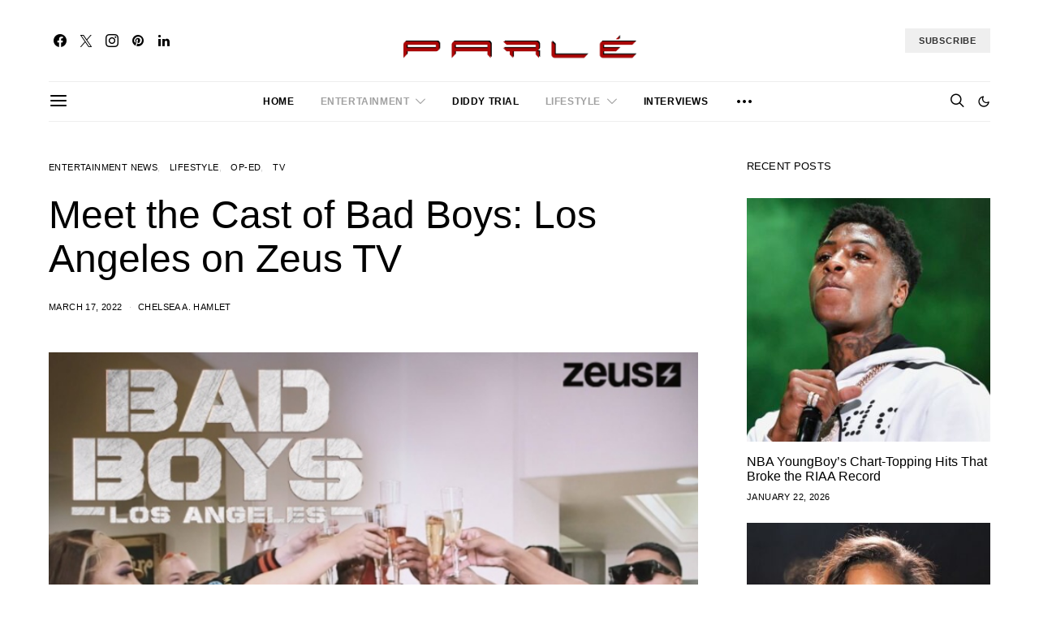

--- FILE ---
content_type: text/html; charset=UTF-8
request_url: https://parlemag.com/2022/03/meet-the-cast-of-bad-boys-los-angeles-on-zeus-tv/
body_size: 89184
content:
<!DOCTYPE html>
<html lang="en-US" data-scheme='default'>
<head><meta charset="UTF-8"><script>if(navigator.userAgent.match(/MSIE|Internet Explorer/i)||navigator.userAgent.match(/Trident\/7\..*?rv:11/i)){var href=document.location.href;if(!href.match(/[?&]nowprocket/)){if(href.indexOf("?")==-1){if(href.indexOf("#")==-1){document.location.href=href+"?nowprocket=1"}else{document.location.href=href.replace("#","?nowprocket=1#")}}else{if(href.indexOf("#")==-1){document.location.href=href+"&nowprocket=1"}else{document.location.href=href.replace("#","&nowprocket=1#")}}}}</script><script>(()=>{class RocketLazyLoadScripts{constructor(){this.v="2.0.4",this.userEvents=["keydown","keyup","mousedown","mouseup","mousemove","mouseover","mouseout","touchmove","touchstart","touchend","touchcancel","wheel","click","dblclick","input"],this.attributeEvents=["onblur","onclick","oncontextmenu","ondblclick","onfocus","onmousedown","onmouseenter","onmouseleave","onmousemove","onmouseout","onmouseover","onmouseup","onmousewheel","onscroll","onsubmit"]}async t(){this.i(),this.o(),/iP(ad|hone)/.test(navigator.userAgent)&&this.h(),this.u(),this.l(this),this.m(),this.k(this),this.p(this),this._(),await Promise.all([this.R(),this.L()]),this.lastBreath=Date.now(),this.S(this),this.P(),this.D(),this.O(),this.M(),await this.C(this.delayedScripts.normal),await this.C(this.delayedScripts.defer),await this.C(this.delayedScripts.async),await this.T(),await this.F(),await this.j(),await this.A(),window.dispatchEvent(new Event("rocket-allScriptsLoaded")),this.everythingLoaded=!0,this.lastTouchEnd&&await new Promise(t=>setTimeout(t,500-Date.now()+this.lastTouchEnd)),this.I(),this.H(),this.U(),this.W()}i(){this.CSPIssue=sessionStorage.getItem("rocketCSPIssue"),document.addEventListener("securitypolicyviolation",t=>{this.CSPIssue||"script-src-elem"!==t.violatedDirective||"data"!==t.blockedURI||(this.CSPIssue=!0,sessionStorage.setItem("rocketCSPIssue",!0))},{isRocket:!0})}o(){window.addEventListener("pageshow",t=>{this.persisted=t.persisted,this.realWindowLoadedFired=!0},{isRocket:!0}),window.addEventListener("pagehide",()=>{this.onFirstUserAction=null},{isRocket:!0})}h(){let t;function e(e){t=e}window.addEventListener("touchstart",e,{isRocket:!0}),window.addEventListener("touchend",function i(o){o.changedTouches[0]&&t.changedTouches[0]&&Math.abs(o.changedTouches[0].pageX-t.changedTouches[0].pageX)<10&&Math.abs(o.changedTouches[0].pageY-t.changedTouches[0].pageY)<10&&o.timeStamp-t.timeStamp<200&&(window.removeEventListener("touchstart",e,{isRocket:!0}),window.removeEventListener("touchend",i,{isRocket:!0}),"INPUT"===o.target.tagName&&"text"===o.target.type||(o.target.dispatchEvent(new TouchEvent("touchend",{target:o.target,bubbles:!0})),o.target.dispatchEvent(new MouseEvent("mouseover",{target:o.target,bubbles:!0})),o.target.dispatchEvent(new PointerEvent("click",{target:o.target,bubbles:!0,cancelable:!0,detail:1,clientX:o.changedTouches[0].clientX,clientY:o.changedTouches[0].clientY})),event.preventDefault()))},{isRocket:!0})}q(t){this.userActionTriggered||("mousemove"!==t.type||this.firstMousemoveIgnored?"keyup"===t.type||"mouseover"===t.type||"mouseout"===t.type||(this.userActionTriggered=!0,this.onFirstUserAction&&this.onFirstUserAction()):this.firstMousemoveIgnored=!0),"click"===t.type&&t.preventDefault(),t.stopPropagation(),t.stopImmediatePropagation(),"touchstart"===this.lastEvent&&"touchend"===t.type&&(this.lastTouchEnd=Date.now()),"click"===t.type&&(this.lastTouchEnd=0),this.lastEvent=t.type,t.composedPath&&t.composedPath()[0].getRootNode()instanceof ShadowRoot&&(t.rocketTarget=t.composedPath()[0]),this.savedUserEvents.push(t)}u(){this.savedUserEvents=[],this.userEventHandler=this.q.bind(this),this.userEvents.forEach(t=>window.addEventListener(t,this.userEventHandler,{passive:!1,isRocket:!0})),document.addEventListener("visibilitychange",this.userEventHandler,{isRocket:!0})}U(){this.userEvents.forEach(t=>window.removeEventListener(t,this.userEventHandler,{passive:!1,isRocket:!0})),document.removeEventListener("visibilitychange",this.userEventHandler,{isRocket:!0}),this.savedUserEvents.forEach(t=>{(t.rocketTarget||t.target).dispatchEvent(new window[t.constructor.name](t.type,t))})}m(){const t="return false",e=Array.from(this.attributeEvents,t=>"data-rocket-"+t),i="["+this.attributeEvents.join("],[")+"]",o="[data-rocket-"+this.attributeEvents.join("],[data-rocket-")+"]",s=(e,i,o)=>{o&&o!==t&&(e.setAttribute("data-rocket-"+i,o),e["rocket"+i]=new Function("event",o),e.setAttribute(i,t))};new MutationObserver(t=>{for(const n of t)"attributes"===n.type&&(n.attributeName.startsWith("data-rocket-")||this.everythingLoaded?n.attributeName.startsWith("data-rocket-")&&this.everythingLoaded&&this.N(n.target,n.attributeName.substring(12)):s(n.target,n.attributeName,n.target.getAttribute(n.attributeName))),"childList"===n.type&&n.addedNodes.forEach(t=>{if(t.nodeType===Node.ELEMENT_NODE)if(this.everythingLoaded)for(const i of[t,...t.querySelectorAll(o)])for(const t of i.getAttributeNames())e.includes(t)&&this.N(i,t.substring(12));else for(const e of[t,...t.querySelectorAll(i)])for(const t of e.getAttributeNames())this.attributeEvents.includes(t)&&s(e,t,e.getAttribute(t))})}).observe(document,{subtree:!0,childList:!0,attributeFilter:[...this.attributeEvents,...e]})}I(){this.attributeEvents.forEach(t=>{document.querySelectorAll("[data-rocket-"+t+"]").forEach(e=>{this.N(e,t)})})}N(t,e){const i=t.getAttribute("data-rocket-"+e);i&&(t.setAttribute(e,i),t.removeAttribute("data-rocket-"+e))}k(t){Object.defineProperty(HTMLElement.prototype,"onclick",{get(){return this.rocketonclick||null},set(e){this.rocketonclick=e,this.setAttribute(t.everythingLoaded?"onclick":"data-rocket-onclick","this.rocketonclick(event)")}})}S(t){function e(e,i){let o=e[i];e[i]=null,Object.defineProperty(e,i,{get:()=>o,set(s){t.everythingLoaded?o=s:e["rocket"+i]=o=s}})}e(document,"onreadystatechange"),e(window,"onload"),e(window,"onpageshow");try{Object.defineProperty(document,"readyState",{get:()=>t.rocketReadyState,set(e){t.rocketReadyState=e},configurable:!0}),document.readyState="loading"}catch(t){console.log("WPRocket DJE readyState conflict, bypassing")}}l(t){this.originalAddEventListener=EventTarget.prototype.addEventListener,this.originalRemoveEventListener=EventTarget.prototype.removeEventListener,this.savedEventListeners=[],EventTarget.prototype.addEventListener=function(e,i,o){o&&o.isRocket||!t.B(e,this)&&!t.userEvents.includes(e)||t.B(e,this)&&!t.userActionTriggered||e.startsWith("rocket-")||t.everythingLoaded?t.originalAddEventListener.call(this,e,i,o):(t.savedEventListeners.push({target:this,remove:!1,type:e,func:i,options:o}),"mouseenter"!==e&&"mouseleave"!==e||t.originalAddEventListener.call(this,e,t.savedUserEvents.push,o))},EventTarget.prototype.removeEventListener=function(e,i,o){o&&o.isRocket||!t.B(e,this)&&!t.userEvents.includes(e)||t.B(e,this)&&!t.userActionTriggered||e.startsWith("rocket-")||t.everythingLoaded?t.originalRemoveEventListener.call(this,e,i,o):t.savedEventListeners.push({target:this,remove:!0,type:e,func:i,options:o})}}J(t,e){this.savedEventListeners=this.savedEventListeners.filter(i=>{let o=i.type,s=i.target||window;return e!==o||t!==s||(this.B(o,s)&&(i.type="rocket-"+o),this.$(i),!1)})}H(){EventTarget.prototype.addEventListener=this.originalAddEventListener,EventTarget.prototype.removeEventListener=this.originalRemoveEventListener,this.savedEventListeners.forEach(t=>this.$(t))}$(t){t.remove?this.originalRemoveEventListener.call(t.target,t.type,t.func,t.options):this.originalAddEventListener.call(t.target,t.type,t.func,t.options)}p(t){let e;function i(e){return t.everythingLoaded?e:e.split(" ").map(t=>"load"===t||t.startsWith("load.")?"rocket-jquery-load":t).join(" ")}function o(o){function s(e){const s=o.fn[e];o.fn[e]=o.fn.init.prototype[e]=function(){return this[0]===window&&t.userActionTriggered&&("string"==typeof arguments[0]||arguments[0]instanceof String?arguments[0]=i(arguments[0]):"object"==typeof arguments[0]&&Object.keys(arguments[0]).forEach(t=>{const e=arguments[0][t];delete arguments[0][t],arguments[0][i(t)]=e})),s.apply(this,arguments),this}}if(o&&o.fn&&!t.allJQueries.includes(o)){const e={DOMContentLoaded:[],"rocket-DOMContentLoaded":[]};for(const t in e)document.addEventListener(t,()=>{e[t].forEach(t=>t())},{isRocket:!0});o.fn.ready=o.fn.init.prototype.ready=function(i){function s(){parseInt(o.fn.jquery)>2?setTimeout(()=>i.bind(document)(o)):i.bind(document)(o)}return"function"==typeof i&&(t.realDomReadyFired?!t.userActionTriggered||t.fauxDomReadyFired?s():e["rocket-DOMContentLoaded"].push(s):e.DOMContentLoaded.push(s)),o([])},s("on"),s("one"),s("off"),t.allJQueries.push(o)}e=o}t.allJQueries=[],o(window.jQuery),Object.defineProperty(window,"jQuery",{get:()=>e,set(t){o(t)}})}P(){const t=new Map;document.write=document.writeln=function(e){const i=document.currentScript,o=document.createRange(),s=i.parentElement;let n=t.get(i);void 0===n&&(n=i.nextSibling,t.set(i,n));const c=document.createDocumentFragment();o.setStart(c,0),c.appendChild(o.createContextualFragment(e)),s.insertBefore(c,n)}}async R(){return new Promise(t=>{this.userActionTriggered?t():this.onFirstUserAction=t})}async L(){return new Promise(t=>{document.addEventListener("DOMContentLoaded",()=>{this.realDomReadyFired=!0,t()},{isRocket:!0})})}async j(){return this.realWindowLoadedFired?Promise.resolve():new Promise(t=>{window.addEventListener("load",t,{isRocket:!0})})}M(){this.pendingScripts=[];this.scriptsMutationObserver=new MutationObserver(t=>{for(const e of t)e.addedNodes.forEach(t=>{"SCRIPT"!==t.tagName||t.noModule||t.isWPRocket||this.pendingScripts.push({script:t,promise:new Promise(e=>{const i=()=>{const i=this.pendingScripts.findIndex(e=>e.script===t);i>=0&&this.pendingScripts.splice(i,1),e()};t.addEventListener("load",i,{isRocket:!0}),t.addEventListener("error",i,{isRocket:!0}),setTimeout(i,1e3)})})})}),this.scriptsMutationObserver.observe(document,{childList:!0,subtree:!0})}async F(){await this.X(),this.pendingScripts.length?(await this.pendingScripts[0].promise,await this.F()):this.scriptsMutationObserver.disconnect()}D(){this.delayedScripts={normal:[],async:[],defer:[]},document.querySelectorAll("script[type$=rocketlazyloadscript]").forEach(t=>{t.hasAttribute("data-rocket-src")?t.hasAttribute("async")&&!1!==t.async?this.delayedScripts.async.push(t):t.hasAttribute("defer")&&!1!==t.defer||"module"===t.getAttribute("data-rocket-type")?this.delayedScripts.defer.push(t):this.delayedScripts.normal.push(t):this.delayedScripts.normal.push(t)})}async _(){await this.L();let t=[];document.querySelectorAll("script[type$=rocketlazyloadscript][data-rocket-src]").forEach(e=>{let i=e.getAttribute("data-rocket-src");if(i&&!i.startsWith("data:")){i.startsWith("//")&&(i=location.protocol+i);try{const o=new URL(i).origin;o!==location.origin&&t.push({src:o,crossOrigin:e.crossOrigin||"module"===e.getAttribute("data-rocket-type")})}catch(t){}}}),t=[...new Map(t.map(t=>[JSON.stringify(t),t])).values()],this.Y(t,"preconnect")}async G(t){if(await this.K(),!0!==t.noModule||!("noModule"in HTMLScriptElement.prototype))return new Promise(e=>{let i;function o(){(i||t).setAttribute("data-rocket-status","executed"),e()}try{if(navigator.userAgent.includes("Firefox/")||""===navigator.vendor||this.CSPIssue)i=document.createElement("script"),[...t.attributes].forEach(t=>{let e=t.nodeName;"type"!==e&&("data-rocket-type"===e&&(e="type"),"data-rocket-src"===e&&(e="src"),i.setAttribute(e,t.nodeValue))}),t.text&&(i.text=t.text),t.nonce&&(i.nonce=t.nonce),i.hasAttribute("src")?(i.addEventListener("load",o,{isRocket:!0}),i.addEventListener("error",()=>{i.setAttribute("data-rocket-status","failed-network"),e()},{isRocket:!0}),setTimeout(()=>{i.isConnected||e()},1)):(i.text=t.text,o()),i.isWPRocket=!0,t.parentNode.replaceChild(i,t);else{const i=t.getAttribute("data-rocket-type"),s=t.getAttribute("data-rocket-src");i?(t.type=i,t.removeAttribute("data-rocket-type")):t.removeAttribute("type"),t.addEventListener("load",o,{isRocket:!0}),t.addEventListener("error",i=>{this.CSPIssue&&i.target.src.startsWith("data:")?(console.log("WPRocket: CSP fallback activated"),t.removeAttribute("src"),this.G(t).then(e)):(t.setAttribute("data-rocket-status","failed-network"),e())},{isRocket:!0}),s?(t.fetchPriority="high",t.removeAttribute("data-rocket-src"),t.src=s):t.src="data:text/javascript;base64,"+window.btoa(unescape(encodeURIComponent(t.text)))}}catch(i){t.setAttribute("data-rocket-status","failed-transform"),e()}});t.setAttribute("data-rocket-status","skipped")}async C(t){const e=t.shift();return e?(e.isConnected&&await this.G(e),this.C(t)):Promise.resolve()}O(){this.Y([...this.delayedScripts.normal,...this.delayedScripts.defer,...this.delayedScripts.async],"preload")}Y(t,e){this.trash=this.trash||[];let i=!0;var o=document.createDocumentFragment();t.forEach(t=>{const s=t.getAttribute&&t.getAttribute("data-rocket-src")||t.src;if(s&&!s.startsWith("data:")){const n=document.createElement("link");n.href=s,n.rel=e,"preconnect"!==e&&(n.as="script",n.fetchPriority=i?"high":"low"),t.getAttribute&&"module"===t.getAttribute("data-rocket-type")&&(n.crossOrigin=!0),t.crossOrigin&&(n.crossOrigin=t.crossOrigin),t.integrity&&(n.integrity=t.integrity),t.nonce&&(n.nonce=t.nonce),o.appendChild(n),this.trash.push(n),i=!1}}),document.head.appendChild(o)}W(){this.trash.forEach(t=>t.remove())}async T(){try{document.readyState="interactive"}catch(t){}this.fauxDomReadyFired=!0;try{await this.K(),this.J(document,"readystatechange"),document.dispatchEvent(new Event("rocket-readystatechange")),await this.K(),document.rocketonreadystatechange&&document.rocketonreadystatechange(),await this.K(),this.J(document,"DOMContentLoaded"),document.dispatchEvent(new Event("rocket-DOMContentLoaded")),await this.K(),this.J(window,"DOMContentLoaded"),window.dispatchEvent(new Event("rocket-DOMContentLoaded"))}catch(t){console.error(t)}}async A(){try{document.readyState="complete"}catch(t){}try{await this.K(),this.J(document,"readystatechange"),document.dispatchEvent(new Event("rocket-readystatechange")),await this.K(),document.rocketonreadystatechange&&document.rocketonreadystatechange(),await this.K(),this.J(window,"load"),window.dispatchEvent(new Event("rocket-load")),await this.K(),window.rocketonload&&window.rocketonload(),await this.K(),this.allJQueries.forEach(t=>t(window).trigger("rocket-jquery-load")),await this.K(),this.J(window,"pageshow");const t=new Event("rocket-pageshow");t.persisted=this.persisted,window.dispatchEvent(t),await this.K(),window.rocketonpageshow&&window.rocketonpageshow({persisted:this.persisted})}catch(t){console.error(t)}}async K(){Date.now()-this.lastBreath>45&&(await this.X(),this.lastBreath=Date.now())}async X(){return document.hidden?new Promise(t=>setTimeout(t)):new Promise(t=>requestAnimationFrame(t))}B(t,e){return e===document&&"readystatechange"===t||(e===document&&"DOMContentLoaded"===t||(e===window&&"DOMContentLoaded"===t||(e===window&&"load"===t||e===window&&"pageshow"===t)))}static run(){(new RocketLazyLoadScripts).t()}}RocketLazyLoadScripts.run()})();</script>
	
	<meta name="viewport" content="width=device-width, initial-scale=1">
	<link rel="profile" href="http://gmpg.org/xfn/11">
		<link rel="pingback" href="https://parlemag.com/xmlrpc.php">
		<meta name='robots' content='index, follow, max-image-preview:large, max-snippet:-1, max-video-preview:-1' />

	<!-- This site is optimized with the Yoast SEO Premium plugin v26.8 (Yoast SEO v26.8) - https://yoast.com/product/yoast-seo-premium-wordpress/ -->
	<title>Meet the Cast of Bad Boys: Los Angeles on Zeus TV </title>
	<meta name="description" content="Meet the Cast of Bad Boys: Los Angeles on Zeus TV. The cast consists of Milan Christopher, Jonathan Wright, Andrew Caldwell and more." />
	<link rel="canonical" href="https://parlemag.com/2022/03/meet-the-cast-of-bad-boys-los-angeles-on-zeus-tv/" />
	<meta property="og:locale" content="en_US" />
	<meta property="og:type" content="article" />
	<meta property="og:title" content="Meet the Cast of Bad Boys: Los Angeles on Zeus TV " />
	<meta property="og:description" content="It&#039;s about to get messy..." />
	<meta property="og:url" content="https://parlemag.com/2022/03/meet-the-cast-of-bad-boys-los-angeles-on-zeus-tv/" />
	<meta property="og:site_name" content="Parle Mag" />
	<meta property="article:publisher" content="https://www.facebook.com/parlemagazine" />
	<meta property="article:published_time" content="2022-03-18T03:18:39+00:00" />
	<meta property="og:image" content="https://parlemag.com/wp-content/uploads/2022/03/Cast-of-Bad-Boys_-Los-Angeles.jpg" />
	<meta property="og:image:width" content="700" />
	<meta property="og:image:height" content="440" />
	<meta property="og:image:type" content="image/jpeg" />
	<meta name="author" content="Chelsea A. Hamlet" />
	<meta name="twitter:card" content="summary_large_image" />
	<meta name="twitter:title" content="Meet the Cast of Bad Boys: Los Angeles on Zeus TV " />
	<meta name="twitter:description" content="It&#039;s about to get messy..." />
	<meta name="twitter:creator" content="@parlemag" />
	<meta name="twitter:site" content="@parlemag" />
	<meta name="twitter:label1" content="Written by" />
	<meta name="twitter:data1" content="Chelsea A. Hamlet" />
	<meta name="twitter:label2" content="Est. reading time" />
	<meta name="twitter:data2" content="5 minutes" />
	<script type="application/ld+json" class="yoast-schema-graph">{"@context":"https://schema.org","@graph":[{"@type":["Article","BlogPosting"],"@id":"https://parlemag.com/2022/03/meet-the-cast-of-bad-boys-los-angeles-on-zeus-tv/#article","isPartOf":{"@id":"https://parlemag.com/2022/03/meet-the-cast-of-bad-boys-los-angeles-on-zeus-tv/"},"author":{"name":"Chelsea A. Hamlet","@id":"https://parlemag.com/#/schema/person/10747e6c25ea5904146b89739455cb22"},"headline":"Meet the Cast of Bad Boys: Los Angeles on Zeus TV ","datePublished":"2022-03-18T03:18:39+00:00","mainEntityOfPage":{"@id":"https://parlemag.com/2022/03/meet-the-cast-of-bad-boys-los-angeles-on-zeus-tv/"},"wordCount":900,"commentCount":1,"publisher":{"@id":"https://parlemag.com/#organization"},"image":{"@id":"https://parlemag.com/2022/03/meet-the-cast-of-bad-boys-los-angeles-on-zeus-tv/#primaryimage"},"thumbnailUrl":"https://parlemag.com/wp-content/uploads/2022/03/Cast-of-Bad-Boys_-Los-Angeles.jpg","keywords":["Andrew Caldwell","Anthony Hernandez","Cast of Bad Boys Los Angeles","Curtis Golden","Dylan Woods","Entertainment","entertainment news","Gutta K","Jonathan Wright","Kerrion Franklin","LGBTQ","Meet the Cast of Bad Boys Los Angeles","Milan Christopher","Moolah Moe","reality shows","Reality TV News","Relly B.","Rio Skot","television news","urban entertainment","William the Baddest","Zeus Network","Zeus network series"],"articleSection":["Entertainment News","Lifestyle","Op-Ed","TV"],"inLanguage":"en-US","potentialAction":[{"@type":"CommentAction","name":"Comment","target":["https://parlemag.com/2022/03/meet-the-cast-of-bad-boys-los-angeles-on-zeus-tv/#respond"]}]},{"@type":["WebPage","MedicalWebPage"],"@id":"https://parlemag.com/2022/03/meet-the-cast-of-bad-boys-los-angeles-on-zeus-tv/","url":"https://parlemag.com/2022/03/meet-the-cast-of-bad-boys-los-angeles-on-zeus-tv/","name":"Meet the Cast of Bad Boys: Los Angeles on Zeus TV ","isPartOf":{"@id":"https://parlemag.com/#website"},"primaryImageOfPage":{"@id":"https://parlemag.com/2022/03/meet-the-cast-of-bad-boys-los-angeles-on-zeus-tv/#primaryimage"},"image":{"@id":"https://parlemag.com/2022/03/meet-the-cast-of-bad-boys-los-angeles-on-zeus-tv/#primaryimage"},"thumbnailUrl":"https://parlemag.com/wp-content/uploads/2022/03/Cast-of-Bad-Boys_-Los-Angeles.jpg","datePublished":"2022-03-18T03:18:39+00:00","description":"Meet the Cast of Bad Boys: Los Angeles on Zeus TV. The cast consists of Milan Christopher, Jonathan Wright, Andrew Caldwell and more.","breadcrumb":{"@id":"https://parlemag.com/2022/03/meet-the-cast-of-bad-boys-los-angeles-on-zeus-tv/#breadcrumb"},"inLanguage":"en-US","potentialAction":[{"@type":"ReadAction","target":["https://parlemag.com/2022/03/meet-the-cast-of-bad-boys-los-angeles-on-zeus-tv/"]}]},{"@type":"ImageObject","inLanguage":"en-US","@id":"https://parlemag.com/2022/03/meet-the-cast-of-bad-boys-los-angeles-on-zeus-tv/#primaryimage","url":"https://parlemag.com/wp-content/uploads/2022/03/Cast-of-Bad-Boys_-Los-Angeles.jpg","contentUrl":"https://parlemag.com/wp-content/uploads/2022/03/Cast-of-Bad-Boys_-Los-Angeles.jpg","width":700,"height":440,"caption":"Cast of Bad Boys: Los Angeles"},{"@type":"BreadcrumbList","@id":"https://parlemag.com/2022/03/meet-the-cast-of-bad-boys-los-angeles-on-zeus-tv/#breadcrumb","itemListElement":[{"@type":"ListItem","position":1,"name":"Home","item":"https://parlemag.com/"},{"@type":"ListItem","position":2,"name":"Meet the Cast of Bad Boys: Los Angeles on Zeus TV "}]},{"@type":"WebSite","@id":"https://parlemag.com/#website","url":"https://parlemag.com/","name":"Parle Mag","description":"parlemag.com - The Voice of The Culture","publisher":{"@id":"https://parlemag.com/#organization"},"alternateName":"Parle Magazine","potentialAction":[{"@type":"SearchAction","target":{"@type":"EntryPoint","urlTemplate":"https://parlemag.com/?s={search_term_string}"},"query-input":{"@type":"PropertyValueSpecification","valueRequired":true,"valueName":"search_term_string"}}],"inLanguage":"en-US"},{"@type":"Organization","@id":"https://parlemag.com/#organization","name":"Parle Magazine - www.parlemag.com","alternateName":"Parle Mag","url":"https://parlemag.com/","logo":{"@type":"ImageObject","inLanguage":"en-US","@id":"https://parlemag.com/#/schema/logo/image/","url":"https://parlemag.com/wp-content/uploads/2025/01/parle-updated-logo-2-1.png","contentUrl":"https://parlemag.com/wp-content/uploads/2025/01/parle-updated-logo-2-1.png","width":700,"height":113,"caption":"Parle Magazine - www.parlemag.com"},"image":{"@id":"https://parlemag.com/#/schema/logo/image/"},"sameAs":["https://www.facebook.com/parlemagazine","https://x.com/parlemag","https://www.instagram.com/parlemag","https://www.linkedin.com/company/parle-mag","https://www.myspace.com/parlemag","https://www.pinterest.com/parlemagazine","https://www.youtube.com/user/ParleMag"],"description":"Parle Mag - The Voice of The Culture, bringing you the latest in lifestyle, entertainment, and culture.","publishingPrinciples":"https://parlemag.com/privacy-policy-2/"},{"@type":"Person","@id":"https://parlemag.com/#/schema/person/10747e6c25ea5904146b89739455cb22","name":"Chelsea A. Hamlet","image":{"@type":"ImageObject","inLanguage":"en-US","@id":"https://parlemag.com/#/schema/person/image/","url":"https://secure.gravatar.com/avatar/74cc11448b5de68f1a22c3a790edbcdc2747027cc2ce11566815124bdc1d5ad7?s=96&d=mm&r=g","contentUrl":"https://secure.gravatar.com/avatar/74cc11448b5de68f1a22c3a790edbcdc2747027cc2ce11566815124bdc1d5ad7?s=96&d=mm&r=g","caption":"Chelsea A. Hamlet"},"url":"https://parlemag.com/author/chelsea-hamlet/"}]}</script>
	<!-- / Yoast SEO Premium plugin. -->


<link rel='dns-prefetch' href='//static.addtoany.com' />
<link rel='dns-prefetch' href='//www.googletagmanager.com' />
<link rel='dns-prefetch' href='//pagead2.googlesyndication.com' />
<link rel='dns-prefetch' href='//stats.wp.com' />
<link rel="alternate" type="application/rss+xml" title="Parle Mag &raquo; Feed" href="https://parlemag.com/feed/" />
<link rel="alternate" type="application/rss+xml" title="Parle Mag &raquo; Comments Feed" href="https://parlemag.com/comments/feed/" />
<link rel="alternate" type="application/rss+xml" title="Parle Mag &raquo; Meet the Cast of Bad Boys: Los Angeles on Zeus TV  Comments Feed" href="https://parlemag.com/2022/03/meet-the-cast-of-bad-boys-los-angeles-on-zeus-tv/feed/" />
			<link rel="preload" href="https://parlemag.com/wp-content/plugins/canvas/assets/fonts/canvas-icons.woff" as="font" type="font/woff" crossorigin>
			<style id='wp-img-auto-sizes-contain-inline-css'>
img:is([sizes=auto i],[sizes^="auto," i]){contain-intrinsic-size:3000px 1500px}
/*# sourceURL=wp-img-auto-sizes-contain-inline-css */
</style>
<link data-minify="1" rel='stylesheet' id='canvas-css' href='https://parlemag.com/wp-content/cache/min/1/wp-content/plugins/canvas/assets/css/canvas.css?ver=1768288428' media='all' />
<link rel='alternate stylesheet' id='powerkit-icons-css' href='https://parlemag.com/wp-content/plugins/powerkit/assets/fonts/powerkit-icons.woff?ver=3.0.4' as='font' type='font/wof' crossorigin />
<link data-minify="1" rel='stylesheet' id='powerkit-css' href='https://parlemag.com/wp-content/cache/min/1/wp-content/plugins/powerkit/assets/css/powerkit.css?ver=1768288428' media='all' />
<style id='wp-block-library-inline-css'>
:root{--wp-block-synced-color:#7a00df;--wp-block-synced-color--rgb:122,0,223;--wp-bound-block-color:var(--wp-block-synced-color);--wp-editor-canvas-background:#ddd;--wp-admin-theme-color:#007cba;--wp-admin-theme-color--rgb:0,124,186;--wp-admin-theme-color-darker-10:#006ba1;--wp-admin-theme-color-darker-10--rgb:0,107,160.5;--wp-admin-theme-color-darker-20:#005a87;--wp-admin-theme-color-darker-20--rgb:0,90,135;--wp-admin-border-width-focus:2px}@media (min-resolution:192dpi){:root{--wp-admin-border-width-focus:1.5px}}.wp-element-button{cursor:pointer}:root .has-very-light-gray-background-color{background-color:#eee}:root .has-very-dark-gray-background-color{background-color:#313131}:root .has-very-light-gray-color{color:#eee}:root .has-very-dark-gray-color{color:#313131}:root .has-vivid-green-cyan-to-vivid-cyan-blue-gradient-background{background:linear-gradient(135deg,#00d084,#0693e3)}:root .has-purple-crush-gradient-background{background:linear-gradient(135deg,#34e2e4,#4721fb 50%,#ab1dfe)}:root .has-hazy-dawn-gradient-background{background:linear-gradient(135deg,#faaca8,#dad0ec)}:root .has-subdued-olive-gradient-background{background:linear-gradient(135deg,#fafae1,#67a671)}:root .has-atomic-cream-gradient-background{background:linear-gradient(135deg,#fdd79a,#004a59)}:root .has-nightshade-gradient-background{background:linear-gradient(135deg,#330968,#31cdcf)}:root .has-midnight-gradient-background{background:linear-gradient(135deg,#020381,#2874fc)}:root{--wp--preset--font-size--normal:16px;--wp--preset--font-size--huge:42px}.has-regular-font-size{font-size:1em}.has-larger-font-size{font-size:2.625em}.has-normal-font-size{font-size:var(--wp--preset--font-size--normal)}.has-huge-font-size{font-size:var(--wp--preset--font-size--huge)}.has-text-align-center{text-align:center}.has-text-align-left{text-align:left}.has-text-align-right{text-align:right}.has-fit-text{white-space:nowrap!important}#end-resizable-editor-section{display:none}.aligncenter{clear:both}.items-justified-left{justify-content:flex-start}.items-justified-center{justify-content:center}.items-justified-right{justify-content:flex-end}.items-justified-space-between{justify-content:space-between}.screen-reader-text{border:0;clip-path:inset(50%);height:1px;margin:-1px;overflow:hidden;padding:0;position:absolute;width:1px;word-wrap:normal!important}.screen-reader-text:focus{background-color:#ddd;clip-path:none;color:#444;display:block;font-size:1em;height:auto;left:5px;line-height:normal;padding:15px 23px 14px;text-decoration:none;top:5px;width:auto;z-index:100000}html :where(.has-border-color){border-style:solid}html :where([style*=border-top-color]){border-top-style:solid}html :where([style*=border-right-color]){border-right-style:solid}html :where([style*=border-bottom-color]){border-bottom-style:solid}html :where([style*=border-left-color]){border-left-style:solid}html :where([style*=border-width]){border-style:solid}html :where([style*=border-top-width]){border-top-style:solid}html :where([style*=border-right-width]){border-right-style:solid}html :where([style*=border-bottom-width]){border-bottom-style:solid}html :where([style*=border-left-width]){border-left-style:solid}html :where(img[class*=wp-image-]){height:auto;max-width:100%}:where(figure){margin:0 0 1em}html :where(.is-position-sticky){--wp-admin--admin-bar--position-offset:var(--wp-admin--admin-bar--height,0px)}@media screen and (max-width:600px){html :where(.is-position-sticky){--wp-admin--admin-bar--position-offset:0px}}

/*# sourceURL=wp-block-library-inline-css */
</style><link data-minify="1" rel='stylesheet' id='canvas-block-posts-style-css' href='https://parlemag.com/wp-content/cache/min/1/wp-content/plugins/canvas/components/posts/block-posts/block-posts.css?ver=1768288428' media='all' />
<style id='global-styles-inline-css'>
:root{--wp--preset--aspect-ratio--square: 1;--wp--preset--aspect-ratio--4-3: 4/3;--wp--preset--aspect-ratio--3-4: 3/4;--wp--preset--aspect-ratio--3-2: 3/2;--wp--preset--aspect-ratio--2-3: 2/3;--wp--preset--aspect-ratio--16-9: 16/9;--wp--preset--aspect-ratio--9-16: 9/16;--wp--preset--color--black: #000000;--wp--preset--color--cyan-bluish-gray: #abb8c3;--wp--preset--color--white: #FFFFFF;--wp--preset--color--pale-pink: #f78da7;--wp--preset--color--vivid-red: #ce2e2e;--wp--preset--color--luminous-vivid-orange: #ff6900;--wp--preset--color--luminous-vivid-amber: #fcb902;--wp--preset--color--light-green-cyan: #7bdcb5;--wp--preset--color--vivid-green-cyan: #01d083;--wp--preset--color--pale-cyan-blue: #8ed1fc;--wp--preset--color--vivid-cyan-blue: #0693e3;--wp--preset--color--vivid-purple: #9b51e0;--wp--preset--color--secondary: #f8f8f8;--wp--preset--gradient--vivid-cyan-blue-to-vivid-purple: linear-gradient(135deg,rgb(6,147,227) 0%,rgb(155,81,224) 100%);--wp--preset--gradient--light-green-cyan-to-vivid-green-cyan: linear-gradient(135deg,rgb(122,220,180) 0%,rgb(0,208,130) 100%);--wp--preset--gradient--luminous-vivid-amber-to-luminous-vivid-orange: linear-gradient(135deg,rgb(252,185,0) 0%,rgb(255,105,0) 100%);--wp--preset--gradient--luminous-vivid-orange-to-vivid-red: linear-gradient(135deg,rgb(255,105,0) 0%,rgb(207,46,46) 100%);--wp--preset--gradient--very-light-gray-to-cyan-bluish-gray: linear-gradient(135deg,rgb(238,238,238) 0%,rgb(169,184,195) 100%);--wp--preset--gradient--cool-to-warm-spectrum: linear-gradient(135deg,rgb(74,234,220) 0%,rgb(151,120,209) 20%,rgb(207,42,186) 40%,rgb(238,44,130) 60%,rgb(251,105,98) 80%,rgb(254,248,76) 100%);--wp--preset--gradient--blush-light-purple: linear-gradient(135deg,rgb(255,206,236) 0%,rgb(152,150,240) 100%);--wp--preset--gradient--blush-bordeaux: linear-gradient(135deg,rgb(254,205,165) 0%,rgb(254,45,45) 50%,rgb(107,0,62) 100%);--wp--preset--gradient--luminous-dusk: linear-gradient(135deg,rgb(255,203,112) 0%,rgb(199,81,192) 50%,rgb(65,88,208) 100%);--wp--preset--gradient--pale-ocean: linear-gradient(135deg,rgb(255,245,203) 0%,rgb(182,227,212) 50%,rgb(51,167,181) 100%);--wp--preset--gradient--electric-grass: linear-gradient(135deg,rgb(202,248,128) 0%,rgb(113,206,126) 100%);--wp--preset--gradient--midnight: linear-gradient(135deg,rgb(2,3,129) 0%,rgb(40,116,252) 100%);--wp--preset--font-size--small: 13px;--wp--preset--font-size--medium: 20px;--wp--preset--font-size--large: 36px;--wp--preset--font-size--x-large: 42px;--wp--preset--spacing--20: 0.44rem;--wp--preset--spacing--30: 0.67rem;--wp--preset--spacing--40: 1rem;--wp--preset--spacing--50: 1.5rem;--wp--preset--spacing--60: 2.25rem;--wp--preset--spacing--70: 3.38rem;--wp--preset--spacing--80: 5.06rem;--wp--preset--shadow--natural: 6px 6px 9px rgba(0, 0, 0, 0.2);--wp--preset--shadow--deep: 12px 12px 50px rgba(0, 0, 0, 0.4);--wp--preset--shadow--sharp: 6px 6px 0px rgba(0, 0, 0, 0.2);--wp--preset--shadow--outlined: 6px 6px 0px -3px rgb(255, 255, 255), 6px 6px rgb(0, 0, 0);--wp--preset--shadow--crisp: 6px 6px 0px rgb(0, 0, 0);}:where(.is-layout-flex){gap: 0.5em;}:where(.is-layout-grid){gap: 0.5em;}body .is-layout-flex{display: flex;}.is-layout-flex{flex-wrap: wrap;align-items: center;}.is-layout-flex > :is(*, div){margin: 0;}body .is-layout-grid{display: grid;}.is-layout-grid > :is(*, div){margin: 0;}:where(.wp-block-columns.is-layout-flex){gap: 2em;}:where(.wp-block-columns.is-layout-grid){gap: 2em;}:where(.wp-block-post-template.is-layout-flex){gap: 1.25em;}:where(.wp-block-post-template.is-layout-grid){gap: 1.25em;}.has-black-color{color: var(--wp--preset--color--black) !important;}.has-cyan-bluish-gray-color{color: var(--wp--preset--color--cyan-bluish-gray) !important;}.has-white-color{color: var(--wp--preset--color--white) !important;}.has-pale-pink-color{color: var(--wp--preset--color--pale-pink) !important;}.has-vivid-red-color{color: var(--wp--preset--color--vivid-red) !important;}.has-luminous-vivid-orange-color{color: var(--wp--preset--color--luminous-vivid-orange) !important;}.has-luminous-vivid-amber-color{color: var(--wp--preset--color--luminous-vivid-amber) !important;}.has-light-green-cyan-color{color: var(--wp--preset--color--light-green-cyan) !important;}.has-vivid-green-cyan-color{color: var(--wp--preset--color--vivid-green-cyan) !important;}.has-pale-cyan-blue-color{color: var(--wp--preset--color--pale-cyan-blue) !important;}.has-vivid-cyan-blue-color{color: var(--wp--preset--color--vivid-cyan-blue) !important;}.has-vivid-purple-color{color: var(--wp--preset--color--vivid-purple) !important;}.has-black-background-color{background-color: var(--wp--preset--color--black) !important;}.has-cyan-bluish-gray-background-color{background-color: var(--wp--preset--color--cyan-bluish-gray) !important;}.has-white-background-color{background-color: var(--wp--preset--color--white) !important;}.has-pale-pink-background-color{background-color: var(--wp--preset--color--pale-pink) !important;}.has-vivid-red-background-color{background-color: var(--wp--preset--color--vivid-red) !important;}.has-luminous-vivid-orange-background-color{background-color: var(--wp--preset--color--luminous-vivid-orange) !important;}.has-luminous-vivid-amber-background-color{background-color: var(--wp--preset--color--luminous-vivid-amber) !important;}.has-light-green-cyan-background-color{background-color: var(--wp--preset--color--light-green-cyan) !important;}.has-vivid-green-cyan-background-color{background-color: var(--wp--preset--color--vivid-green-cyan) !important;}.has-pale-cyan-blue-background-color{background-color: var(--wp--preset--color--pale-cyan-blue) !important;}.has-vivid-cyan-blue-background-color{background-color: var(--wp--preset--color--vivid-cyan-blue) !important;}.has-vivid-purple-background-color{background-color: var(--wp--preset--color--vivid-purple) !important;}.has-black-border-color{border-color: var(--wp--preset--color--black) !important;}.has-cyan-bluish-gray-border-color{border-color: var(--wp--preset--color--cyan-bluish-gray) !important;}.has-white-border-color{border-color: var(--wp--preset--color--white) !important;}.has-pale-pink-border-color{border-color: var(--wp--preset--color--pale-pink) !important;}.has-vivid-red-border-color{border-color: var(--wp--preset--color--vivid-red) !important;}.has-luminous-vivid-orange-border-color{border-color: var(--wp--preset--color--luminous-vivid-orange) !important;}.has-luminous-vivid-amber-border-color{border-color: var(--wp--preset--color--luminous-vivid-amber) !important;}.has-light-green-cyan-border-color{border-color: var(--wp--preset--color--light-green-cyan) !important;}.has-vivid-green-cyan-border-color{border-color: var(--wp--preset--color--vivid-green-cyan) !important;}.has-pale-cyan-blue-border-color{border-color: var(--wp--preset--color--pale-cyan-blue) !important;}.has-vivid-cyan-blue-border-color{border-color: var(--wp--preset--color--vivid-cyan-blue) !important;}.has-vivid-purple-border-color{border-color: var(--wp--preset--color--vivid-purple) !important;}.has-vivid-cyan-blue-to-vivid-purple-gradient-background{background: var(--wp--preset--gradient--vivid-cyan-blue-to-vivid-purple) !important;}.has-light-green-cyan-to-vivid-green-cyan-gradient-background{background: var(--wp--preset--gradient--light-green-cyan-to-vivid-green-cyan) !important;}.has-luminous-vivid-amber-to-luminous-vivid-orange-gradient-background{background: var(--wp--preset--gradient--luminous-vivid-amber-to-luminous-vivid-orange) !important;}.has-luminous-vivid-orange-to-vivid-red-gradient-background{background: var(--wp--preset--gradient--luminous-vivid-orange-to-vivid-red) !important;}.has-very-light-gray-to-cyan-bluish-gray-gradient-background{background: var(--wp--preset--gradient--very-light-gray-to-cyan-bluish-gray) !important;}.has-cool-to-warm-spectrum-gradient-background{background: var(--wp--preset--gradient--cool-to-warm-spectrum) !important;}.has-blush-light-purple-gradient-background{background: var(--wp--preset--gradient--blush-light-purple) !important;}.has-blush-bordeaux-gradient-background{background: var(--wp--preset--gradient--blush-bordeaux) !important;}.has-luminous-dusk-gradient-background{background: var(--wp--preset--gradient--luminous-dusk) !important;}.has-pale-ocean-gradient-background{background: var(--wp--preset--gradient--pale-ocean) !important;}.has-electric-grass-gradient-background{background: var(--wp--preset--gradient--electric-grass) !important;}.has-midnight-gradient-background{background: var(--wp--preset--gradient--midnight) !important;}.has-small-font-size{font-size: var(--wp--preset--font-size--small) !important;}.has-medium-font-size{font-size: var(--wp--preset--font-size--medium) !important;}.has-large-font-size{font-size: var(--wp--preset--font-size--large) !important;}.has-x-large-font-size{font-size: var(--wp--preset--font-size--x-large) !important;}
/*# sourceURL=global-styles-inline-css */
</style>

<style id='classic-theme-styles-inline-css'>
/*! This file is auto-generated */
.wp-block-button__link{color:#fff;background-color:#32373c;border-radius:9999px;box-shadow:none;text-decoration:none;padding:calc(.667em + 2px) calc(1.333em + 2px);font-size:1.125em}.wp-block-file__button{background:#32373c;color:#fff;text-decoration:none}
/*# sourceURL=/wp-includes/css/classic-themes.min.css */
</style>
<link data-minify="1" rel='stylesheet' id='canvas-block-posts-sidebar-css' href='https://parlemag.com/wp-content/cache/min/1/wp-content/plugins/canvas/components/posts/block-posts-sidebar/block-posts-sidebar.css?ver=1768288428' media='all' />
<link data-minify="1" rel='stylesheet' id='csco-block-posts-sidebar-style-css' href='https://parlemag.com/wp-content/cache/min/1/wp-content/themes/authentic/css/blocks/posts-sidebar.css?ver=1768288428' media='all' />
<link data-minify="1" rel='stylesheet' id='csco-block-twitter-slider-style-css' href='https://parlemag.com/wp-content/cache/min/1/wp-content/themes/authentic/css/blocks/twitter-slider.css?ver=1768288428' media='all' />
<link data-minify="1" rel='stylesheet' id='csco-block-tiles-style-css' href='https://parlemag.com/wp-content/cache/min/1/wp-content/themes/authentic/css/blocks/tiles.css?ver=1768288428' media='all' />
<link data-minify="1" rel='stylesheet' id='csco-block-horizontal-tiles-style-css' href='https://parlemag.com/wp-content/cache/min/1/wp-content/themes/authentic/css/blocks/horizontal-tiles.css?ver=1768288428' media='all' />
<link data-minify="1" rel='stylesheet' id='csco-block-full-style-css' href='https://parlemag.com/wp-content/cache/min/1/wp-content/themes/authentic/css/blocks/full.css?ver=1768288428' media='all' />
<link data-minify="1" rel='stylesheet' id='csco-block-slider-style-css' href='https://parlemag.com/wp-content/cache/min/1/wp-content/themes/authentic/css/blocks/slider.css?ver=1768288428' media='all' />
<link data-minify="1" rel='stylesheet' id='csco-block-carousel-style-css' href='https://parlemag.com/wp-content/cache/min/1/wp-content/themes/authentic/css/blocks/carousel.css?ver=1768288428' media='all' />
<link data-minify="1" rel='stylesheet' id='csco-block-wide-style-css' href='https://parlemag.com/wp-content/cache/min/1/wp-content/themes/authentic/css/blocks/wide.css?ver=1768288428' media='all' />
<link data-minify="1" rel='stylesheet' id='csco-block-narrow-style-css' href='https://parlemag.com/wp-content/cache/min/1/wp-content/themes/authentic/css/blocks/narrow.css?ver=1768288428' media='all' />
<link data-minify="1" rel='stylesheet' id='absolute-reviews-css' href='https://parlemag.com/wp-content/cache/min/1/wp-content/plugins/absolute-reviews/public/css/absolute-reviews-public.css?ver=1768288428' media='all' />
<link data-minify="1" rel='stylesheet' id='advanced-popups-css' href='https://parlemag.com/wp-content/cache/min/1/wp-content/plugins/advanced-popups/public/css/advanced-popups-public.css?ver=1768288428' media='all' />
<link data-minify="1" rel='stylesheet' id='canvas-block-heading-style-css' href='https://parlemag.com/wp-content/cache/min/1/wp-content/plugins/canvas/components/content-formatting/block-heading/block.css?ver=1768288428' media='all' />
<link data-minify="1" rel='stylesheet' id='canvas-block-list-style-css' href='https://parlemag.com/wp-content/cache/min/1/wp-content/plugins/canvas/components/content-formatting/block-list/block.css?ver=1768288428' media='all' />
<link data-minify="1" rel='stylesheet' id='canvas-block-paragraph-style-css' href='https://parlemag.com/wp-content/cache/min/1/wp-content/plugins/canvas/components/content-formatting/block-paragraph/block.css?ver=1768288428' media='all' />
<link data-minify="1" rel='stylesheet' id='canvas-block-separator-style-css' href='https://parlemag.com/wp-content/cache/min/1/wp-content/plugins/canvas/components/content-formatting/block-separator/block.css?ver=1768288428' media='all' />
<link data-minify="1" rel='stylesheet' id='canvas-block-group-style-css' href='https://parlemag.com/wp-content/cache/min/1/wp-content/plugins/canvas/components/basic-elements/block-group/block.css?ver=1768288428' media='all' />
<link data-minify="1" rel='stylesheet' id='canvas-block-cover-style-css' href='https://parlemag.com/wp-content/cache/min/1/wp-content/plugins/canvas/components/basic-elements/block-cover/block.css?ver=1768288428' media='all' />
<link data-minify="1" rel='stylesheet' id='powerkit-author-box-css' href='https://parlemag.com/wp-content/cache/min/1/wp-content/plugins/powerkit/modules/author-box/public/css/public-powerkit-author-box.css?ver=1768288428' media='all' />
<link data-minify="1" rel='stylesheet' id='powerkit-basic-elements-css' href='https://parlemag.com/wp-content/cache/min/1/wp-content/plugins/powerkit/modules/basic-elements/public/css/public-powerkit-basic-elements.css?ver=1768288428' media='screen' />
<link data-minify="1" rel='stylesheet' id='powerkit-coming-soon-css' href='https://parlemag.com/wp-content/cache/min/1/wp-content/plugins/powerkit/modules/coming-soon/public/css/public-powerkit-coming-soon.css?ver=1768288428' media='all' />
<link data-minify="1" rel='stylesheet' id='powerkit-content-formatting-css' href='https://parlemag.com/wp-content/cache/min/1/wp-content/plugins/powerkit/modules/content-formatting/public/css/public-powerkit-content-formatting.css?ver=1768288428' media='all' />
<link data-minify="1" rel='stylesheet' id='powerkit-сontributors-css' href='https://parlemag.com/wp-content/cache/min/1/wp-content/plugins/powerkit/modules/contributors/public/css/public-powerkit-contributors.css?ver=1768288428' media='all' />
<link data-minify="1" rel='stylesheet' id='powerkit-facebook-css' href='https://parlemag.com/wp-content/cache/min/1/wp-content/plugins/powerkit/modules/facebook/public/css/public-powerkit-facebook.css?ver=1768288428' media='all' />
<link data-minify="1" rel='stylesheet' id='powerkit-featured-categories-css' href='https://parlemag.com/wp-content/cache/min/1/wp-content/plugins/powerkit/modules/featured-categories/public/css/public-powerkit-featured-categories.css?ver=1768288428' media='all' />
<link data-minify="1" rel='stylesheet' id='powerkit-inline-posts-css' href='https://parlemag.com/wp-content/cache/min/1/wp-content/plugins/powerkit/modules/inline-posts/public/css/public-powerkit-inline-posts.css?ver=1768288428' media='all' />
<link data-minify="1" rel='stylesheet' id='powerkit-instagram-css' href='https://parlemag.com/wp-content/cache/min/1/wp-content/plugins/powerkit/modules/instagram/public/css/public-powerkit-instagram.css?ver=1768288428' media='all' />
<link data-minify="1" rel='stylesheet' id='powerkit-justified-gallery-css' href='https://parlemag.com/wp-content/cache/min/1/wp-content/plugins/powerkit/modules/justified-gallery/public/css/public-powerkit-justified-gallery.css?ver=1768288428' media='all' />
<link rel='stylesheet' id='glightbox-css' href='https://parlemag.com/wp-content/plugins/powerkit/modules/lightbox/public/css/glightbox.min.css?ver=3.0.4' media='all' />
<link data-minify="1" rel='stylesheet' id='powerkit-lightbox-css' href='https://parlemag.com/wp-content/cache/min/1/wp-content/plugins/powerkit/modules/lightbox/public/css/public-powerkit-lightbox.css?ver=1768288428' media='all' />
<link data-minify="1" rel='stylesheet' id='powerkit-opt-in-forms-css' href='https://parlemag.com/wp-content/cache/min/1/wp-content/plugins/powerkit/modules/opt-in-forms/public/css/public-powerkit-opt-in-forms.css?ver=1768288428' media='all' />
<link data-minify="1" rel='stylesheet' id='powerkit-pinterest-css' href='https://parlemag.com/wp-content/cache/min/1/wp-content/plugins/powerkit/modules/pinterest/public/css/public-powerkit-pinterest.css?ver=1768288428' media='all' />
<link data-minify="1" rel='stylesheet' id='powerkit-scroll-to-top-css' href='https://parlemag.com/wp-content/cache/min/1/wp-content/plugins/powerkit/modules/scroll-to-top/public/css/public-powerkit-scroll-to-top.css?ver=1768288428' media='all' />
<link data-minify="1" rel='stylesheet' id='powerkit-share-buttons-css' href='https://parlemag.com/wp-content/cache/min/1/wp-content/plugins/powerkit/modules/share-buttons/public/css/public-powerkit-share-buttons.css?ver=1768288428' media='all' />
<link data-minify="1" rel='stylesheet' id='powerkit-social-links-css' href='https://parlemag.com/wp-content/cache/min/1/wp-content/plugins/powerkit/modules/social-links/public/css/public-powerkit-social-links.css?ver=1768288428' media='all' />
<link data-minify="1" rel='stylesheet' id='powerkit-table-of-contents-css' href='https://parlemag.com/wp-content/cache/min/1/wp-content/plugins/powerkit/modules/table-of-contents/public/css/public-powerkit-table-of-contents.css?ver=1768288428' media='all' />
<link data-minify="1" rel='stylesheet' id='powerkit-twitter-css' href='https://parlemag.com/wp-content/cache/min/1/wp-content/plugins/powerkit/modules/twitter/public/css/public-powerkit-twitter.css?ver=1768288428' media='all' />
<link data-minify="1" rel='stylesheet' id='powerkit-widget-about-css' href='https://parlemag.com/wp-content/cache/min/1/wp-content/plugins/powerkit/modules/widget-about/public/css/public-powerkit-widget-about.css?ver=1768288428' media='all' />
<link data-minify="1" rel='stylesheet' id='magnific-popup-css' href='https://parlemag.com/wp-content/cache/min/1/wp-content/plugins/sight/render/css/magnific-popup.css?ver=1768288428' media='all' />
<link data-minify="1" rel='stylesheet' id='sight-css' href='https://parlemag.com/wp-content/cache/min/1/wp-content/plugins/sight/render/css/sight.css?ver=1768288428' media='all' />
<link data-minify="1" rel='stylesheet' id='sight-common-css' href='https://parlemag.com/wp-content/cache/min/1/wp-content/plugins/sight/render/css/sight-common.css?ver=1768288428' media='all' />
<link data-minify="1" rel='stylesheet' id='sight-lightbox-css' href='https://parlemag.com/wp-content/cache/min/1/wp-content/plugins/sight/render/css/sight-lightbox.css?ver=1768288428' media='all' />
<link data-minify="1" rel='stylesheet' id='csco-styles-css' href='https://parlemag.com/wp-content/cache/min/1/wp-content/themes/authentic/style.css?ver=1768288429' media='all' />
<link rel='stylesheet' id='searchwp-live-search-css' href='https://parlemag.com/wp-content/plugins/searchwp-live-ajax-search/assets/styles/style.min.css?ver=1.8.7' media='all' />
<style id='searchwp-live-search-inline-css'>
.searchwp-live-search-result .searchwp-live-search-result--title a {
  font-size: 16px;
}
.searchwp-live-search-result .searchwp-live-search-result--price {
  font-size: 14px;
}
.searchwp-live-search-result .searchwp-live-search-result--add-to-cart .button {
  font-size: 14px;
}

/*# sourceURL=searchwp-live-search-inline-css */
</style>
<link rel='stylesheet' id='addtoany-css' href='https://parlemag.com/wp-content/plugins/add-to-any/addtoany.min.css?ver=1.16' media='all' />
<link rel='stylesheet' id='csco_child_css-css' href='https://parlemag.com/wp-content/themes/authentic-child/style.css?ver=1.0.0' media='all' />
<script type="rocketlazyloadscript" id="addtoany-core-js-before">
window.a2a_config=window.a2a_config||{};a2a_config.callbacks=[];a2a_config.overlays=[];a2a_config.templates={};

//# sourceURL=addtoany-core-js-before
</script>
<script type="rocketlazyloadscript" defer data-rocket-src="https://static.addtoany.com/menu/page.js" id="addtoany-core-js"></script>
<script type="rocketlazyloadscript" data-rocket-src="https://parlemag.com/wp-includes/js/jquery/jquery.min.js?ver=3.7.1" id="jquery-core-js" data-rocket-defer defer></script>
<script type="rocketlazyloadscript" data-rocket-src="https://parlemag.com/wp-includes/js/jquery/jquery-migrate.min.js?ver=3.4.1" id="jquery-migrate-js" data-rocket-defer defer></script>
<script type="rocketlazyloadscript" defer data-rocket-src="https://parlemag.com/wp-content/plugins/add-to-any/addtoany.min.js?ver=1.1" id="addtoany-jquery-js"></script>
<script type="rocketlazyloadscript" data-minify="1" data-rocket-src="https://parlemag.com/wp-content/cache/min/1/wp-content/plugins/advanced-popups/public/js/advanced-popups-public.js?ver=1768288429" id="advanced-popups-js" data-rocket-defer defer></script>
<script id="wp-goal-tracker-ga-js-extra">
var wpGoalTrackerGaEvents = {"pending":{"view_item":[],"begin_checkout":[],"add_to_cart":[],"view_cart":[],"purchase":[]}};
var wpGoalTrackerGa = {"version":"1.1.6","is_front_page":"","trackLinks":{"enabled":false,"type":"all"},"trackEmailLinks":"","pageSpeedTracking":"","click":[],"visibility":[],"pageTitle":"Meet the Cast of Bad Boys: Los Angeles on Zeus TV\u00a0"};
//# sourceURL=wp-goal-tracker-ga-js-extra
</script>
<script type="rocketlazyloadscript" data-minify="1" data-rocket-src="https://parlemag.com/wp-content/cache/min/1/wp-content/plugins/goal-tracker-ga/public/js/wp-goal-tracker-ga-public.js?ver=1768288429" id="wp-goal-tracker-ga-js" data-rocket-defer defer></script>
<script type="rocketlazyloadscript" data-rocket-src="https://www.googletagmanager.com/gtag/js?id&amp;ver=6.9" id="wk-analytics-script-js" data-rocket-defer defer></script>
<script type="rocketlazyloadscript" id="wk-analytics-script-js-after">
function shouldTrack(){
var trackLoggedIn = false;
var loggedIn = false;
if(!loggedIn){
return true;
} else if( trackLoggedIn ) {
return true;
}
return false;
}
function hasWKGoogleAnalyticsCookie() {
return (new RegExp('wp_wk_ga_untrack_' + document.location.hostname)).test(document.cookie);
}
if (!hasWKGoogleAnalyticsCookie() && shouldTrack()) {
//Google Analytics
window.dataLayer = window.dataLayer || [];
function gtag(){dataLayer.push(arguments);}
gtag('js', new Date());
gtag('config', '', { 'anonymize_ip': true });
}

//# sourceURL=wk-analytics-script-js-after
</script>
<script type="rocketlazyloadscript" data-rocket-src="//pagead2.googlesyndication.com/pagead/js/adsbygoogle.js?ver=6.9" id="csco_adsense-js" data-rocket-defer defer></script>

<!-- Google tag (gtag.js) snippet added by Site Kit -->
<!-- Google Analytics snippet added by Site Kit -->
<script type="rocketlazyloadscript" data-rocket-src="https://www.googletagmanager.com/gtag/js?id=GT-PLFDSHB" id="google_gtagjs-js" async></script>
<script type="rocketlazyloadscript" id="google_gtagjs-js-after">
window.dataLayer = window.dataLayer || [];function gtag(){dataLayer.push(arguments);}
gtag("set","linker",{"domains":["parlemag.com"]});
gtag("js", new Date());
gtag("set", "developer_id.dZTNiMT", true);
gtag("config", "GT-PLFDSHB");
 window._googlesitekit = window._googlesitekit || {}; window._googlesitekit.throttledEvents = []; window._googlesitekit.gtagEvent = (name, data) => { var key = JSON.stringify( { name, data } ); if ( !! window._googlesitekit.throttledEvents[ key ] ) { return; } window._googlesitekit.throttledEvents[ key ] = true; setTimeout( () => { delete window._googlesitekit.throttledEvents[ key ]; }, 5 ); gtag( "event", name, { ...data, event_source: "site-kit" } ); }; 
//# sourceURL=google_gtagjs-js-after
</script>
		<link rel="preload" href="https://parlemag.com/wp-content/plugins/absolute-reviews/fonts/absolute-reviews-icons.woff" as="font" type="font/woff" crossorigin>
				<link rel="preload" href="https://parlemag.com/wp-content/plugins/advanced-popups/fonts/advanced-popups-icons.woff" as="font" type="font/woff" crossorigin>
		<!-- Global site tag (gtag.js) - Google Analytics -->
		<script type="rocketlazyloadscript" async data-rocket-src="https://www.googletagmanager.com/gtag/js?id="></script>
		<script type="rocketlazyloadscript">
			window.dataLayer = window.dataLayer || [];
			function gtag(){dataLayer.push(arguments);}
			gtag("js", new Date());

			gtag("config", "");
		</script><meta name="generator" content="Site Kit by Google 1.170.0" /><script type="rocketlazyloadscript" data-rocket-type='text/javascript'>window._taboola = window._taboola || [];
_taboola.push({article:'auto'});
_taboola.push({listenTo:'render',handler:function(p){TRC.modDebug.logMessageToServer(2,"wordpress-integ");}});
_taboola.push({additional_data:{sdkd:{
            "os": "Wordpress",
            "osv": "6.9",
            "php_ver": "8.1.33",
            "sdkt": "Taboola Wordpress Plugin",
            "sdkv": "3.0.2",
            "loc_mid": "",
            "loc_home": ""
        }
    }
});
! function(e, f, u) {
    e.async = 1;
    e.src = u;
    f.parentNode.insertBefore(e, f);
}(document.createElement('script'), document.getElementsByTagName('script')[0], '//cdn.taboola.com/libtrc/parlemag-network/loader.js');</script>	<style>img#wpstats{display:none}</style>
		<script type="rocketlazyloadscript" data-minify="1" data-rocket-type="text/javascript" data-rocket-src="https://parlemag.com/wp-content/cache/min/1/serve/load.js?ver=1768288431" async></script><meta name="Googlebot-News" content="noindex, nofollow">  <script type="rocketlazyloadscript">
  (function(d) {
    var s = d.createElement('script');
    s.type = 'module';
    s.src = 'https://getinline.tech/default/assets/index.js?key=60acde53-8c18-5f41-b5f0-9ecebe0ac15c';
    (d.getElementsByTagName('head')[0] || d.getElementsByTagName('body')[0]).appendChild(s);
  })(window.top.document);
  </script>
  
<!-- Google AdSense meta tags added by Site Kit -->
<meta name="google-adsense-platform-account" content="ca-host-pub-2644536267352236">
<meta name="google-adsense-platform-domain" content="sitekit.withgoogle.com">
<!-- End Google AdSense meta tags added by Site Kit -->

<!-- Google Tag Manager snippet added by Site Kit -->
<script type="rocketlazyloadscript">
			( function( w, d, s, l, i ) {
				w[l] = w[l] || [];
				w[l].push( {'gtm.start': new Date().getTime(), event: 'gtm.js'} );
				var f = d.getElementsByTagName( s )[0],
					j = d.createElement( s ), dl = l != 'dataLayer' ? '&l=' + l : '';
				j.async = true;
				j.src = 'https://www.googletagmanager.com/gtm.js?id=' + i + dl;
				f.parentNode.insertBefore( j, f );
			} )( window, document, 'script', 'dataLayer', 'GTM-N2P8Q6MM' );
			
</script>

<!-- End Google Tag Manager snippet added by Site Kit -->

<!-- Google AdSense snippet added by Site Kit -->
<script type="rocketlazyloadscript" async data-rocket-src="https://pagead2.googlesyndication.com/pagead/js/adsbygoogle.js?client=ca-pub-4635289969827320&amp;host=ca-host-pub-2644536267352236" crossorigin="anonymous"></script>

<!-- End Google AdSense snippet added by Site Kit -->
<link rel="icon" href="https://parlemag.com/wp-content/uploads/2022/04/cropped-Parle-Favicon-150x150.jpg" sizes="32x32" />
<link rel="icon" href="https://parlemag.com/wp-content/uploads/2022/04/cropped-Parle-Favicon-300x300.jpg" sizes="192x192" />
<link rel="apple-touch-icon" href="https://parlemag.com/wp-content/uploads/2022/04/cropped-Parle-Favicon-300x300.jpg" />
<meta name="msapplication-TileImage" content="https://parlemag.com/wp-content/uploads/2022/04/cropped-Parle-Favicon-300x300.jpg" />
		<style id="wp-custom-css">
			/* jhon css start */
.sticky-nav .menu-item {
  margin-left: 1rem;
}
.sticky-nav .menu-item a {
  font-size: 11px
}
.hsocial-icon {
    display: flex;
    justify-content: center;
}

/* jhon css end */

/*Programming Turtoise Css starts */
.header .header-col .site-logo img {
  width: 300px;
  height: 49px;
}
.footer-sidebars {
	justify-content: center;
}
.sc-bdVaJa.kumtbk h2 {
  line-height: 1.5 !important;
}
.a2a_kit.a2a_kit_size_32.a2a_floating_style.a2a_vertical_style {
  z-index: 0 !important;
}
/* Rss Feeds */
.footer-widget:has(.rsswidget) {
  padding: 20px 100px;
}
.footer-widget:has(.rsswidget) footer-widget-title {
  font-size: 24px;
}
.footer-widget .rsswidget {
  font-size: 14px;
}
.widget.widget_rss {
  display: none;
}
/* Sidebar Widgets CSS */
.pk-instagram-items {
  display: none;
}

@media (max-width: 768px) {
  .single-post h1 {
    font-size: 1.5rem;
  }
  .single-post h2 {
    font-size: 1rem;
  }      .a2a_kit.a2a_kit_size_32.a2a_floating_style.a2a_vertical_style {
  top: 100px !important;
	}
	.a2a_svg.a2a_s__default {
  width: 24px;
  height: 24px;
}
.site-content {
  padding: 0 20px;
}
	.footer-widget:has(.rsswidget) {
  	padding: 20px 20px;
	}
	.footer-widget:has(.rsswidget) .footer-widget-title {
		padding: 0 20px !important;
	}
}
/* .mc-heading .entry-title {
	visibility: hidden;
} */
/*Programming Turtoise Css end */
		</style>
							<style id="csco-customizer-output-default-styles" >
						body, .offcanvas, #search, .searchwp-live-search-results, select, input[type=search], input[type=text], input[type=number], input[type=email], input[type=tel], input[type=password], textarea, .form-control, .pk-card, .pagination-content, .adp-popup-type-content .adp-popup-container{background-color:#FFFFFF;}.entry-content .pk-block-bg-inverse, .pk-dropcap-bg-inverse:first-letter, .entry-content .has-drop-cap.is-cnvs-dropcap-bg-dark:first-letter{color:#FFFFFF!important;}.adp-popup .adp-popup-container{--adp-popup-container-background:#FFFFFF;--adp-popup-type-notification-text-color:#777777;--adp-popup-type-notification-text-link-color:#000000;--adp-popup-close-color:#000000;--adp-popup-close-hover-color:#A0A0A0;}.mfp-bg, .mfp-wrap{--mfp-overlay-color:#FFFFFF;--mfp-controls-border-color:#FFFFFF;--mfp-inner-close-icon-color:#FFFFFF;--mfp-iframe-background:#FFFFFF;--mfp-image-background:#FFFFFF;--mfp-controls-color:#777777;--mfp-controls-text-color-hover:#777777;--mfp-caption-title-color:#777777;--mfp-controls-text-color:#c9c9c9;--mfp-caption-subtitle-color:#c9c9c9;}body, select, input[type=search], input[type=text], input[type=number], input[type=email], input[type=tel], input[type=password], textarea, .abr-reviews-posts .abr-review-meta{color:#777777;}blockquote cite, figcaption, .wp-caption-text, .wp-block-gallery .blocks-gallery-item figcaption, .wp-block-image figcaption, .wp-block-audio figcaption, .wp-block-embed figcaption, .wp-block-pullquote cite, .wp-block-pullquote footer, .wp-block-pullquote .wp-block-pullquote__citation, .wp-block-quote cite, label, .text-small, .comment-metadata, .logged-in-as, .post-categories, .post-count, .product-count, .post-meta, .entry-content figcaption, .post-media figcaption, .post-tags, .sub-title, .tagcloud, .timestamp, #wp-calendar caption, .comment-metadata a, .comment-metadata, .widget_rss ul li cite, .widget_rss ul li .rss-date, .pk-widget-about .pk-about-small, .pk-share-buttons-total .pk-share-buttons-count, .pk-share-buttons-post-loop .pk-share-buttons-count, .pk-share-buttons-block-posts .pk-share-buttons-count, .pk-share-buttons-post-sidebar .pk-share-buttons-count, .pk-share-buttons-post-loop .pk-share-buttons-link:hover .pk-share-buttons-count, .pk-share-buttons-block-posts .pk-share-buttons-link:hover .pk-share-buttons-count, .pk-share-buttons-post-sidebar .pk-share-buttons-link:hover .pk-share-buttons-count, .title-share, .pk-social-links-template-default .pk-social-links-label, .pk-social-links-wrap .pk-social-links-label, .pk-color-secondary, .pk-twitter-default .pk-twitter-tweet:before, .cs-meet-team .pk-social-links-link, .abr-post-review .abr-review-score .abr-review-subtext .abr-data-label, .sight-portfolio-area-filter__list-item a{color:#c9c9c9;}.owl-dot span, .abr-post-review .abr-review-score .abr-review-subtext .abr-data-info{background-color:#c9c9c9;}.entry-content p > code, a, #search .close, .button-link, .pk-share-buttons-total .pk-share-buttons-label, .pk-share-buttons-total .pk-share-buttons-title, .pk-social-links-wrap .pk-social-links-count, .pk-nav-tabs .pk-nav-link, .pk-nav-tabs .pk-nav-link.pk-active, .pk-tabs .pk-nav-pills .pk-nav-link, .pk-block-social-links .pk-social-links-link, .pk-block-social-links .pk-social-links-title, .pk-social-links-scheme-light .pk-social-links-link, .pk-social-links-scheme-light .pk-social-links-title, .pk-social-links-scheme-bold .pk-social-links-title, .pk-social-links-scheme-bold-rounded .pk-social-links-title, .pk-share-buttons-scheme-default .pk-share-buttons-link, .pk-share-buttons-after-post.pk-share-buttons-scheme-default .pk-share-buttons-link:not(:hover), .pk-share-buttons-before-post.pk-share-buttons-scheme-default .pk-share-buttons-link:not(:hover), .pk-toc ol > li:before, ol.pk-list-styled > li:before, h2.pk-heading-numbered:before, .pk-card-header a, .pk-twitter-info a, .pk-instagram-username a, .pk-social-links-template-default .pk-social-links-link, .pk-widget-contributors .pk-social-links-link, .cs-list-articles > li > a, .pk-block-contributors .author-name a, .editor-styles-wrapper.cs-editor-styles-wrapper .pk-author-posts-single a, .pk-twitter-content a, .pk-block-author .pk-widget-author-container:not(.pk-bg-overlay) .pk-author-title a, .pk-share-buttons-scheme-simple-light .pk-share-buttons-link, .pk-share-buttons-scheme-simple-light .pk-share-buttons-count, .is-style-pk-share-buttons-simple-light .pk-share-buttons-link, .is-style-pk-share-buttons-simple-light .pk-share-buttons-link .pk-share-buttons-count, .is-style-pk-share-buttons-default .pk-share-buttons-link:not(hover), ol.is-style-cnvs-list-styled > li:before, h2.is-style-cnvs-heading-numbered:before, .cnvs-block-collapsible .cnvs-block-collapsible-title h6 a, header .offcanvas-toggle, .navbar-scheme-toggle{color:#000000;}.owl-dot.active span{background-color:#000000;}.cnvs-block-tabs{--cnvs-tabs-button-color:#000000;--cnvs-tabs-button-hover-color:#A0A0A0;}a:hover, .button-link:hover, #search .close:hover, .pk-social-links-scheme-light:not(.pk-social-links-scheme-light-bg) .pk-social-links-link:hover .pk-social-links-title, .is-style-pk-social-links-bold .pk-social-links-link:hover .pk-social-links-title, .pk-social-links-scheme-bold .pk-social-links-link:hover .pk-social-links-title, .is-style-pk-social-links-bold-rounded .pk-social-links-link:hover .pk-social-links-title, .pk-social-links-scheme-bold-rounded .pk-social-links-link:hover .pk-social-links-title, .pk-nav-tabs .pk-nav-link:not(.pk-active):focus, .pk-nav-tabs .pk-nav-link:not(.pk-active):hover, .pk-card-header a:hover, .pk-twitter-info a:hover, .pk-instagram-username a:hover, .pk-widget-contributors .pk-social-links-link:hover, .cs-list-articles > li > a:hover, .pk-block-contributors .author-name a:hover, .editor-styles-wrapper.cs-editor-styles-wrapper .pk-author-posts-single a:hover, .pk-twitter-content a:hover, .pk-block-author .pk-widget-author-container:not(.pk-bg-overlay) .pk-author-title a:hover, .cnvs-block-collapsible .cnvs-block-collapsible-title h6 a:hover, .navbar-scheme-toggle:hover{color:#A0A0A0;}.wp-block-separator{color:#EEEEEE;}hr, .wp-block-separator:not(.is-style-dots), .wp-block-pullquote:not([style*="border-color"]), .entry-content .table-bordered th, .entry-content .table-bordered td, section.widget .widget-wrap, .form-control, input[type=search], input[type=text], input[type=number], input[type=email], input[type=tel], input[type=password], textarea, select, .pk-collapsibles .pk-card, .post-archive .archive-compact .post-masonry, .post-archive .archive-compact .post-grid, .post-archive .archive-compact.archive-masonry section.widget, .post-archive .archive-compact.archive-grid section.widget, .archive-list section.widget .widget-wrap, .archive-standard section.widget .widget-wrap, .sidebar-offcanvas .widget, .pk-nav-tabs .pk-nav-link, .pk-collapsibles .pk-card + .pk-card, .cnvs-block-tabs .cnvs-block-tabs-buttons .cnvs-block-tabs-button a, .cnvs-block-collapsibles .cnvs-block-collapsible, .abr-reviews-posts .abr-post-item{border-color:#EEEEEE;}hr, .entry-content table th, .entry-content table td, .entry-content table tbody + tbody, .header-enabled .navbar-primary:not(.sticky-nav-slide) .navbar, .navigation.comment-navigation, .site-main > article > .post-author, .post-main .post-author, .comment-body + .comment-respond, .comment-list + .comment-respond, .comment-list article, .comment-list .pingback, .comment-list .trackback, .post-standard:not(.post-featured) + .post-standard:not(.post-featured), .archive-first + .archive-list, .single .section-carousel, .widget_nav_menu .menu > .menu-item:not(:first-child), .widget_pages li:not(:first-child) a, .widget_meta li:not(:first-child) a, .widget_categories > ul > li:not(:first-child), .widget_archive > ul > li:not(:first-child), .widget_categories .widget-wrap > ul > li:not(:first-child), .widget_archive .widget-wrap > ul > li:not(:first-child), .widget_recent_comments li:not(:first-child), .widget_recent_entries li:not(:first-child), #wp-calendar tbody td, .navigation.pagination, .navigation.pagination + .post-tags, .fb-comments, .post-tags, .page-header-simple .page-header + .post-archive, .section-grid + .site-content > .cs-container:before, .archive-pagination:not(:empty), .post-list:not(.post-featured) + .post-list:not(.post-featured), .post-list + .post, .post + .post-list, .cs-meet-team .cs-author .cs-author-posts, .pk-widget-contributors .pk-author-item, .pk-toc:not(:first-child), .pk-inline-posts:not(:first-child), .cnvs-block-toc:not(:first-child){border-top-color:#EEEEEE;}.entry-content thead th, .navbar-primary:not(.sticky-nav-slide) .navbar, .sticky-nav-slide, .topbar, .navbar-offcanvas, .navigation.comment-navigation, .widget_rss ul li, .searchwp-live-search-results.searchwp-live-search-results-showing .searchwp-live-search-result:not(:last-child) a, .pk-separator, .pk-toc:not(:last-child), .pk-inline-posts:not(:last-child), .cnvs-block-tabs.cnvs-block-tabs-vertical .cnvs-block-tabs-buttons .cnvs-block-tabs-button-active a, .cnvs-block-toc:not(:last-child){border-bottom-color:#EEEEEE;}.pk-nav-tabs .pk-nav-link:not(.pk-active):focus, .pk-nav-tabs .pk-nav-link:not(.pk-active):hover{background-color:#EEEEEE;}.wp-block-separator.is-style-dots:before{color:#EEEEEE;}.entry-content p > code, .table-striped tbody tr:nth-of-type(odd), .wp-block-table.is-style-stripes tbody tr:nth-child(odd), .site-main .pk-subscribe-form-wrap, .post-comments, .archive-list .pk-subscribe-form-wrap, .archive-full .pk-subscribe-form-wrap, .entry-content .pk-dropcap-bg-inverse:first-letter, .entry-content .pk-dropcap-bg-light:first-letter, .entry-content .pk-block-bg-inverse, .entry-content .pk-block-bg-light, .basic_mailchimp_widget, .pk-twitter-slider, .pk-card-header, .pk-share-buttons-after-post.pk-share-buttons-scheme-default .pk-share-buttons-link, .pk-share-buttons-before-post.pk-share-buttons-scheme-default .pk-share-buttons-link, .pk-toc ol > li:before, ol.pk-list-styled > li:before, .pk-social-links-scheme-light-bg .pk-social-links-link, .is-style-pk-social-links-light-bg .pk-social-links-link, h2.pk-heading-numbered:before, .entry-content .table-bordered th, .entry-content .table-striped tbody tr:nth-of-type(odd), .wp-block-code, .wp-block-verse, .wp-block-preformatted, .is-style-pk-share-buttons-default .pk-share-buttons-link:not(hover), .is-style-pk-share-buttons-bold .pk-share-buttons-link, .cnvs-block-twitter-layout-slider, .entry-content .has-drop-cap.is-cnvs-dropcap-bg-light:first-letter, ol.is-style-cnvs-list-styled > li:before, h2.is-style-cnvs-heading-numbered:before, .wp-block-group.is-style-cnvs-block-bg-light{background-color:#F8F8F8;}.pk-share-buttons-wrap{--pk-share-link-background:#F8F8F8;--pk-mobile-share-horizontal-background:#F8F8F8;}.cnvs-block-collapsible-title{background-color:#F8F8F8;}.cnvs-block-alert{--cnvs-alert-background:#F8F8F8;}.cnvs-badge{--cnvs-badge-background:#F8F8F8;}h1, h2, h3, h4, h5, h6, .comment .fn, #search input[type="search"], .entry-content .table-bordered th, .wp-block-table td strong, .abr-post-review .abr-review-name, .abr-post-review .abr-review-text, .abr-reviews-posts .abr-review-number, .sight-portfolio-area-filter__title, .sight-portfolio-area-filter__list-item.sight-filter-active a{color:#000000;}.cnvs-block-alert, .cnvs-block-alert h1, .cnvs-block-alert h2, .cnvs-block-alert h3, .cnvs-block-alert h4, .cnvs-block-alert h5, .cnvs-block-alert h6, .cnvs-block-alert .cnvs-title, .cnvs-block-alert a, .entry-content .cnvs-block-alert p{color:#000000;}#search input[type="search"]:-ms-input-placeholder{color:#000000;}#search input[type="search"]:-moz-placeholder{color:#000000;}#search input[type="search"]::-webkit-input-placeholder{color:#000000;}.pk-social-links-wrap{--pk-social-link-color:#000000;--pk-social-light-bg-title-color:#000000;--pk-social-light-rounded-title-color:#000000;--pk-social-light-bg-color:#000000;}.pk-social-links-wrap .pk-font-heading{--pk-heading-font-color:#000000;}h1 a, h2 a, h3 a, h4 a, h5 a, h6 a, .comment .fn a, .cnvs-block-posts-sidebar:not(.cnvs-block-posts-sidebar-slider) .entry-title a, .pk-widget-posts:not(.pk-widget-posts-template-slider) .entry-title a{color:#000000;}.abr-posts-template-reviews-1 .entry-title a, .abr-posts-template-reviews-2 .entry-title a, .abr-posts-template-reviews-3 .entry-title a, .abr-posts-template-reviews-4 .entry-title a, .abr-posts-template-reviews-5 .entry-title a{color:#000000;}h1 a:hover, h2 a:hover, h3 a:hover, h4 a:hover, h5 a:hover, h6 a:hover, .comment .fn a:hover, .cnvs-block-posts-sidebar:not(.cnvs-block-posts-sidebar-slider) .entry-title a:hover, .pk-widget-posts:not(.pk-widget-posts-template-slider) .entry-title a:hover{color:#A0A0A0;}.abr-posts-template-reviews-1 .entry-title a:hover, .abr-posts-template-reviews-2 .entry-title a:hover, .abr-posts-template-reviews-3 .entry-title a:hover, .abr-posts-template-reviews-4 .entry-title a:hover, .abr-posts-template-reviews-5 .entry-title a:hover{color:#A0A0A0;}.wp-block-button .wp-block-button__link:not(.has-background), .button-primary, .overlay-inner a.button-primary, .header-light .button-primary, .wp-block-search .wp-block-search__button, .post-number, .post-pagination .post-more .button, .pk-button-primary, .pk-author-button, .pk-about-button, .pk-instagram-follow, .pk-twitter-follow, .pk-subscribe-submit, .pk-badge-primary, .pk-featured-categories-vertical-list .pk-featured-count, .adp-button-primary, .sight-portfolio-area__pagination .sight-portfolio-load-more{color:#303030;}.pk-pin-it{color:#303030!important;}.wp-block-button .wp-block-button__link:not(.has-background):hover, .button-primary:hover, .button-primary:active, .button-primary:focus, .button-primary:not([disabled]):not(.disabled).active, .button-primary:not([disabled]):not(.disabled):active, .overlay-inner a.button-primary:hover, .overlay-inner a.button-primary:active, .overlay-inner a.button-primary:focus, .overlay-inner a.button-primary:not([disabled]):not(.disabled).active, .overlay-inner a.button-primary:not([disabled]):not(.disabled):active, .header-light .button-primary:hover, .header-light .button-primary:active, .header-light .button-primary:focus, .header-light .button-primary:not([disabled]):not(.disabled).active, .header-light .button-primary:not([disabled]):not(.disabled):active, .wp-block-search .wp-block-search__button:hover, .post-pagination .post-more .button:hover, .pk-button-primary:not(:disabled):not(.disabled):active, .pk-button-primary:focus, .pk-button-primary:hover, .pk-button-primary:focus, .pk-button-primary:active, .pk-author-button:hover, .pk-about-button:hover, .pk-instagram-follow:hover, .pk-twitter-follow:hover, .pk-subscribe-submit:hover, .adp-button-primary:hover, .adp-button-primary:focus, .sight-portfolio-area__pagination .sight-portfolio-load-more:hover, .sight-portfolio-area__pagination .sight-portfolio-load-more:focus{color:#0a0a0a;}.pk-pin-it:hover{color:#0a0a0a!important;background-color:#efefef!important;}.wp-block-button .wp-block-button__link:not(.has-background), .button-primary, .overlay-inner a.button-primary, .header-light .button-primary, .wp-block-search .wp-block-search__button, .post-number, .pk-tabs .pk-nav-pills .pk-nav-link.pk-active, .pk-tabs .pk-nav-pills .pk-nav-link.pk-active:focus, .pk-tabs  .pk-nav-pills .pk-tabs .pk-nav-pills .pk-nav-link.pk-active:hover, .pk-button-primary, .pk-author-button, .pk-about-button, .pk-instagram-follow, .pk-twitter-follow, .pk-subscribe-submit, .pk-badge-primary, .pk-featured-categories-vertical-list .pk-featured-count, .cnvs-block-tabs.is-style-cnvs-block-tabs-pills .cnvs-block-tabs-buttons .cnvs-block-tabs-button.cnvs-block-tabs-button-active a, .cnvs-block-tabs.is-style-cnvs-block-tabs-pills .cnvs-block-tabs-buttons .cnvs-block-tabs-button.cnvs-block-tabs-button-active a:focus, .cnvs-block-tabs.is-style-cnvs-block-tabs-pills .cnvs-block-tabs-buttons .cnvs-block-tabs-button.cnvs-block-tabs-button-active a:hover, .adp-button-primary, .sight-portfolio-area__pagination .sight-portfolio-load-more{background-color:#efefef;}.pk-bg-primary, .pk-pin-it{background-color:#efefef!important;}.post-tags a:focus, .post-tags a:hover, .tagcloud a:focus, .tagcloud a:hover, .wp-block-button .wp-block-button__link:not(.has-background):hover, .button-primary:hover, .button-primary:active, .button-primary:focus, .button-primary:not([disabled]):not(.disabled).active, .button-primary:not([disabled]):not(.disabled):active, .overlay-inner a.button-primary:hover, .overlay-inner a.button-primary:active, .overlay-inner a.button-primary:focus, .overlay-inner a.button-primary:not([disabled]):not(.disabled).active, .overlay-inner a.button-primary:not([disabled]):not(.disabled):active, .header-light .button-primary:hover, .header-light .button-primary:active, .header-light .button-primary:focus, .header-light .button-primary:not([disabled]):not(.disabled).active, .header-light .button-primary:not([disabled]):not(.disabled):active, .wp-block-search .wp-block-search__button:hover, .pk-button-primary:not(:disabled):not(.disabled):active, .pk-button-primary:hover, .pk-button-primary:active, .pk-button-primary:focus, .pk-author-button:hover, .pk-about-button:hover, .pk-instagram-follow:hover, .pk-twitter-follow:hover, .pk-subscribe-submit:hover, .adp-button-primary:hover, .adp-button-primary:focus, .sight-portfolio-area__pagination .sight-portfolio-load-more:hover, .sight-portfolio-area__pagination .sight-portfolio-load-more:focus{background-color:#efefef;}.button-secondary, .pk-button-secondary{color:#A0A0A0!important;background-color:#EEEEEE;}.button-secondary:hover, .button-secondary:active, .button-secondary:focus, .pk-button-secondary:hover, .pk-button-secondary:active, .pk-button-secondary:focus{color:#000000!important;background-color:#F8F8F8;}.site-title{color:#000000;}.site-title:hover{color:#A0A0A0;}.site-description{color:#A0A0A0;}.navbar-primary{background-color:rgba(255,255,255,0.97);}.navbar-primary:not(.sticky-nav-slide) .navbar, .sticky-nav-slide{border-bottom-width:1px;border-bottom-style:solid;}.navbar-primary a, .navbar-primary button, .navbar-primary .navbar-nav > li > a, .navbar-primary .navbar-scheme-toggle{color:#000000;}.navbar-primary a:hover, .navbar-primary button:hover, .navbar-primary .navbar-nav > li > a:focus, .navbar-primary .navbar-nav > li > a:hover, .navbar-primary .navbar-nav > li.current-menu-parent > a, .navbar-primary .navbar-nav > li.current-nav-item > a, .site-submenu:hover .navbar-widgets-btn{color:#A0A0A0;}.navbar-nav .sub-menu{background-color:#161616;}.navbar-nav .sub-menu > li > a, .navbar-nav .cs-mm-categories > li > a, .navbar-nav .menu-columns > .sub-menu > li > a:hover, .mega-menu-item .entry-title a{color:#969696;}.navbar-nav .sub-menu > li > a:hover, .navbar-nav .sub-menu > li > a:focus, .navbar-nav .sub-menu > li > a:active, .navbar-nav .cs-mm-categories > li > a:hover, .navbar-nav .cs-mm-categories > li > a:focus, .navbar-nav .cs-mm-categories > li > a:active, .mega-menu-item .entry-title a:hover{color:#ffffff;}.navbar-nav .sub-menu .current-menu-item > a, .navbar-nav .sub-menu .current-menu-ancestor > a, .navbar-nav .sub-menu .current-menu-parent > a{color:#ffffff;}.navbar-primary .pk-social-links-template-nav .pk-social-links-icon{color:#000000;}.navbar-primary .pk-social-links-template-nav .pk-social-links-item .pk-social-links-link:hover .pk-social-links-icon{color:#000000;}.navbar-primary .pk-social-links-template-nav .pk-social-links-title, .navbar-primary .pk-social-links-template-nav .pk-social-links-count, .navbar-primary .pk-social-links-template-nav .pk-social-links-label{color:#A0A0A0;}.navbar-primary .pk-social-links-template-nav .pk-social-links-item .pk-social-links-link:hover .pk-social-links-title, .navbar-primary .pk-social-links-template-nav .pk-social-links-item .pk-social-links-link:hover .pk-social-links-count, .navbar-primary .pk-social-links-template-nav .pk-social-links-item .pk-social-links-link:hover .pk-social-links-label{color:#000000;}.site-submenu .navbar-widgets-container, .site-submenu .pk-social-links-scheme-light-bg .pk-social-links-link{background-color:#161616;}.site-submenu{color:#cccccc;}.site-submenu label, .site-submenu figcaption, .site-submenu blockquote cite, .site-submenu .wp-caption-text, .site-submenu .wp-block-gallery .blocks-gallery-item figcaption, .site-submenu .wp-block-image figcaption, .site-submenu .wp-block-audio figcaption, .site-submenu .wp-block-embed figcaption, .site-submenu .wp-block-pullquote cite, .site-submenu .wp-block-pullquote footer, .site-submenu .wp-block-pullquote .wp-block-pullquote__citation, .site-submenu .wp-block-quote cite, .site-submenu .text-small, .site-submenu .comment-metadata, .site-submenu .logged-in-as, .site-submenu .post-categories, .site-submenu .post-count, .site-submenu .product-count, .site-submenu .post-meta, .site-submenu .entry-content figcaption, .site-submenu .post-media figcaption, .site-submenu .post-tags, .site-submenu .sub-title, .site-submenu .tagcloud, .site-submenu .timestamp, .site-submenu #wp-calendar caption, .site-submenu .comment-metadata a, .site-submenu .comment-metadata, .site-submenu .widget_rss ul li cite, .site-submenu .widget_rss ul li .rss-date, .site-submenu .title-share, .site-submenu .pk-widget-about .pk-about-small, .site-submenu .pk-share-buttons-total .pk-share-buttons-count, .site-submenu .pk-share-buttons-post-loop .pk-share-buttons-count, .site-submenu .pk-share-buttons-block-posts .pk-share-buttons-count, .site-submenu .pk-share-buttons-post-sidebar .pk-share-buttons-count, .site-submenu .pk-share-buttons-post-loop .pk-share-buttons-link:hover .pk-share-buttons-count, .site-submenu .pk-share-buttons-block-posts .pk-share-buttons-link:hover .pk-share-buttons-count, .site-submenu .pk-share-buttons-post-sidebar .pk-share-buttons-link:hover .pk-share-buttons-count, .site-submenu .pk-social-links-template-default .pk-social-links-label, .site-submenu .pk-social-links-wrap .pk-social-links-label, .site-submenu .pk-color-secondary, .site-submenu .pk-twitter-default .pk-twitter-tweet:before{color:#ffffff;}.site-submenu .owl-dot span{background-color:#ffffff;}.site-submenu .title-widget{color:#000000;}.site-submenu a, .site-submenu .post-meta, .site-submenu #wp-calendar thead th, .site-submenu h2, .site-submenu .pk-social-links-wrap .pk-social-links-count, .site-submenu .pk-social-links-scheme-light .pk-social-links-icon, .site-submenu .pk-social-links-wrap .pk-social-links-title, .site-submenu .pk-subscribe-form-wrap .pk-title, .site-submenu .pk-social-links-template-default .pk-social-links-link, .site-submenu .pk-widget-contributors .pk-social-links-link, .site-submenu .cnvs-block-posts-sidebar:not(.cnvs-block-posts-sidebar-slider) .entry-title a, .site-submenu .pk-widget-posts:not(.pk-widget-posts-template-slider) .entry-title a{color:#ffffff;}.site-submenu .owl-dot.active span{background-color:#ffffff;}.site-submenu a:hover,.site-submenu a:hover:active, .site-submenu a:focus:active, .site-submenu .pk-social-links-template-default .pk-social-links-link:hover, .site-submenu .pk-widget-contributors .pk-social-links-link:hover, .site-submenu .cnvs-block-posts-sidebar:not(.cnvs-block-posts-sidebar-slider) .entry-title a:hover, .site-submenu .cnvs-block-posts-sidebar:not(.cnvs-block-posts-sidebar-slider) .entry-title a:focus, .site-submenu .pk-widget-posts:not(.pk-widget-posts-template-slider) .entry-title a:hover, .site-submenu .pk-widget-posts:not(.pk-widget-posts-template-slider) .entry-title a:focus{color:#A0A0A0;}.site-submenu #wp-calendar tfoot tr #prev + .pad:after, .site-submenu #wp-calendar tbody td a, .sidebar-footer .basic_mailchimp_widget, .sidebar-footer .pk-social-links-template-vertical .pk-social-links-link{background-color:#2d2d2d;}.site-submenu .navbar-widgets-container .widget-col{border-color:#2d2d2d;}.site-submenu .widget, .site-submenu .widget_nav_menu .menu > .menu-item:not(:first-child), .site-submenu .widget_categories > ul > li:not(:first-child), .site-submenu .widget_archive > ul > li:not(:first-child), .site-submenu .widget_categories .widget-wrap > ul > li:not(:first-child), .widget_archive .site-submenu .widget-wrap > ul > li:not(:first-child), .site-submenu #wp-calendar tbody td, .site-submenu .widget_pages li:not(:first-child) a, .site-submenu .widget_meta li:not(:first-child) a, .site-submenu .widget_recent_comments li:not(:first-child), .site-submenu .widget_recent_entries li:not(:first-child), .site-submenu #wp-calendar tbody td#today:after, .footer-section + .footer-section > .cs-container > *, .sidebar-footer .widget + .widget, .site-submenu .pk-widget-contributors .pk-author-item{border-top-color:#2d2d2d;}.site-submenu .button, .site-submenu .post-number, .site-submenu .pk-author-button, .site-submenu .pk-about-button, .site-submenu .pk-instagram-follow, .site-submenu .pk-twitter-follow, .site-submenu .pk-subscribe-submit, .site-submenu .pk-badge-primary{color:#ffffff;}.site-submenu .button:hover, .site-submenu .button:active, .site-submenu .pk-author-button:hover, .site-submenu .pk-about-button:hover, .site-submenu .pk-instagram-follow:hover, .site-submenu .pk-twitter-follow:hover, .site-submenu .pk-subscribe-submit:hover, .site-submenu .pk-badge-primary:hover{color:#FFFFFF;}.site-submenu .button, .site-submenu select, .site-submenu .post-number, .site-submenu .pk-author-button, .site-submenu .pk-about-button, .site-submenu .pk-instagram-follow, .site-submenu .pk-twitter-follow, .site-submenu .pk-subscribe-submit, .site-submenu .pk-badge-primary{background-color:#282828;}.site-submenu .button:hover, .site-submenu .button:active, .site-submenu .button:focus, .site-submenu .button:active, .site-submenu .pk-author-button:hover, .site-submenu .pk-about-button:hover, .site-submenu .pk-instagram-follow:hover, .site-submenu .pk-twitter-follow:hover, .site-submenu .pk-subscribe-submit:hover, .site-submenu .pk-badge-primary:hover{background-color:#000000;}.topbar{border-bottom-width:1px;border-bottom-style:solid;}.topbar a, .topbar .navbar-nav > li > a, .topbar .pk-social-links-template-nav .pk-social-links-icon, .topbar .pk-social-links-template-nav .pk-social-links-label, .topbar .pk-social-links-template-nav .pk-social-links-title{color:#A0A0A0;}.topbar a:hover, .topbar .navbar-nav > li > a:focus, .topbar .navbar-nav > li > a:hover, .topbar .navbar-nav > li.current-menu-item > a, .topbar .pk-social-links-template-nav .pk-social-links-item .pk-social-links-link:hover .pk-social-links-icon, .topbar .pk-social-links-template-nav .pk-social-links-item .pk-social-links-link:hover pk-social-links-title, .topbar .pk-social-links-template-nav .pk-social-links-count{color:#000000;}.topbar .pk-social-links-template-nav .pk-social-links-icon{color:#000000;}.topbar .pk-social-links-template-nav .pk-social-links-item .pk-social-links-link:hover .pk-social-links-icon{color:#000000;}.topbar .pk-social-links-template-nav .pk-social-links-title, .topbar .pk-social-links-template-nav .pk-social-links-count, .topbar .pk-social-links-template-nav .pk-social-links-label{color:#A0A0A0;}.topbar .pk-social-links-template-nav .pk-social-links-item .pk-social-links-link:hover .pk-social-links-title, .topbar .pk-social-links-template-nav .pk-social-links-item .pk-social-links-link:hover .pk-social-links-count, .topbar .pk-social-links-template-nav .pk-social-links-item .pk-social-links-link:hover .pk-social-links-label{color:#000000;}.offcanvas-header .navbar-brand, .offcanvas-header .navbar-toggle{color:#000000;}.offcanvas-header .navbar-brand:hover, .offcanvas-header .navbar-brand:focus, .offcanvas-header .navbar-toggle:hover, .offcanvas-header .navbar-toggle:focus{color:#A0A0A0;}.offcanvas-header .navbar{background-color:#FFFFFF;}.navbar-offcanvas{border-bottom-width:1px;border-bottom-style:solid;}.entry-content p{color:#777777;}.entry-content p > a:not(.button):not(.pk-button), .entry-content > ul a, .entry-content ol a, .entry-content .wp-block-column ol a, .entry-content .wp-block-column a, .entry-content table ol a, .entry-content table ul a, .taxonomy-description a, .entry-content .cnvs-block-section-content-inner > ol a, .entry-content .cnvs-block-section-content-inner > ul a{color:#000000;}.entry-content p > a:not(.button):not(.pk-button):hover, .entry-content ul a:hover, .entry-content ol a:hover, .taxonomy-description a:hover{color:#A0A0A0;}.post-categories a, .cs-block-archive-posts article:not(.post-featured) .entry-header .post-categories a, .cs-block-narrow .layout-variation-simple .entry-header .post-categories a, .cs-block-wide .layout-variation-simple .entry-header .post-categories a, .cs-block-carousel .post-categories a, .cnvs-block-posts-sidebar:not(.cnvs-block-posts-sidebar-slider) .post-categories a, .pk-widget-posts .post-categories a{color:#000000;}.post-categories a:hover, .post-categories a:focus, .cs-block-archive-posts article:not(.post-featured) .entry-header .post-categories a:hover, .cs-block-archive-posts article:not(.post-featured) .entry-header .post-categories a:focus, .cs-block-narrow .layout-variation-simple .entry-header .post-categories a:hover, .cs-block-narrow .layout-variation-simple .entry-header .post-categories a:focus, .cs-block-wide .layout-variation-simple .entry-header .post-categories a:hover, .cs-block-wide .layout-variation-simple .entry-header .post-categories a:focus, .cs-block-carousel .post-categories a:hover, .cs-block-carousel .post-categories a:focus, .cnvs-block-posts-sidebar:not(.cnvs-block-posts-sidebar-slider) .post-categories a:hover, .cnvs-block-posts-sidebar:not(.cnvs-block-posts-sidebar-slider) .post-categories a:focus, .pk-widget-posts .post-categories a:hover, .pk-widget-posts .post-categories a:focus{color:#A0A0A0;}::selection{color:#FFFFFF;background:#000000;}::-moz-selection{color:#FFFFFF;background:#000000;}.entry-content blockquote, .entry-content blockquote p{color:#000000;}.entry-content .pk-dropcap:first-letter, .entry-content .pk-content-block, .entry-content .pk-callout, .entry-content .has-drop-cap:not(:focus):first-letter, .entry-content .has-drop-cap.is-cnvs-dropcap-bordered:not(:focus):first-letter, .entry-content .has-drop-cap:not(:focus).is-cnvs-dropcap-border-right:not(:focus):first-letter{color:#000000;}.entry-content .pk-dropcap-bg-inverse:first-letter, .entry-content .pk-dropcap-bg-inverse:first-letter, .entry-content .pk-block-border-top:before, .entry-content .pk-block-border-bottom:after, .entry-content .pk-block-bg-inverse, .entry-content .has-drop-cap.is-cnvs-dropcap-bg-dark:first-letter, .wp-block-group.is-style-cnvs-block-single-border:before, .wp-block-group.is-style-cnvs-block-single-border:after, .wp-block-group.is-style-cnvs-block-bg-inverse{background-color:#000000;}.entry-content .pk-dropcap-borders:first-letter, .entry-content .pk-block-border-all, .entry-content .has-drop-cap.is-cnvs-dropcap-bordered:first-letter, .wp-block-group.is-style-cnvs-block-bordered{border-color:#000000;}.entry-content .pk-dropcap-border-right:first-letter, .entry-content .pk-block-border-right, .entry-content .has-drop-cap.is-cnvs-dropcap-border-right:first-letter{border-right-color:#000000;}.entry-content .pk-block-border-left{border-left-color:#000000;}.site-footer, .site-footer .pk-social-links-scheme-light-bg .pk-social-links-link{background-color:#f7f7f7;}.site-footer{color:#5b5b5b;}.site-footer label, .site-footer figcaption, .site-footer blockquote cite, .site-footer .wp-caption-text, .site-footer .wp-block-gallery .blocks-gallery-item figcaption, .site-footer .wp-block-image figcaption, .site-footer .wp-block-audio figcaption, .site-footer .wp-block-embed figcaption, .site-footer .wp-block-pullquote cite, .site-footer .wp-block-pullquote footer, .site-footer .wp-block-pullquote .wp-block-pullquote__citation, .site-footer .wp-block-quote cite, .site-footer .text-small, .site-footer .comment-metadata, .site-footer .logged-in-as, .site-footer .post-categories, .site-footer .post-count, .site-footer .product-count, .site-footer .post-meta, .site-footer .entry-content figcaption, .site-footer .post-media figcaption, .site-footer .post-tags, .site-footer .sub-title, .site-footer .tagcloud, .site-footer .timestamp, .site-footer #wp-calendar caption, .site-footer .comment-metadata a, .site-footer .comment-metadata, .site-footer .widget_rss ul li cite, .site-footer .widget_rss ul li .rss-date, .site-footer .title-share, .site-footer .pk-widget-about .pk-about-small, .site-footer .pk-share-buttons-total .pk-share-buttons-count, .site-footer .pk-share-buttons-post-loop .pk-share-buttons-count, .site-footer .pk-share-buttons-block-posts .pk-share-buttons-count, .site-footer .pk-share-buttons-post-sidebar .pk-share-buttons-count, .site-footer .pk-share-buttons-post-loop .pk-share-buttons-link:hover .pk-share-buttons-count, .site-footer .pk-share-buttons-block-posts .pk-share-buttons-link:hover .pk-share-buttons-count, .site-footer .pk-share-buttons-post-sidebar .pk-share-buttons-link:hover .pk-share-buttons-count, .site-footer .pk-social-links-template-default .pk-social-links-label, .site-footer .pk-social-links-wrap .pk-social-links-label, .site-footer .pk-color-secondary, .site-footer .pk-twitter-default .pk-twitter-tweet:before, .site-footer .footer-subscribe .pk-privacy label{color:#c9c9c9;}.site-footer .owl-dot span{background-color:#c9c9c9;}.site-footer .title-widget{color:#0a0a0a;}.site-footer a, .site-footer .post-meta, .site-footer .post-categories a, .site-footer #wp-calendar thead th, .site-footer h2, .site-footer .pk-social-links-wrap .pk-social-links-count, .site-footer .pk-social-links-scheme-light .pk-social-links-icon, .site-footer .pk-social-links-wrap .pk-social-links-title, .site-footer .pk-subscribe-form-wrap .pk-title, .site-footer .pk-social-links-template-default .pk-social-links-link, .site-footer .pk-widget-contributors .pk-social-links-link, .site-footer .cnvs-block-posts-sidebar:not(.cnvs-block-posts-sidebar-slider) .entry-title a, .site-footer .pk-widget-posts:not(.pk-widget-posts-template-slider) .entry-title a{color:#0a0a0a;}.site-footer .owl-dot.active span{background-color:#0a0a0a;}.site-footer a:hover, site-footer a:hover:active, .site-footer a:focus:active, .site-footer .post-categories a:hover, .site-footer .pk-social-links-template-default .pk-social-links-link:hover, .site-footer .pk-widget-contributors .pk-social-links-link:hover, .site-footer .cnvs-block-posts-sidebar:not(.cnvs-block-posts-sidebar-slider) .entry-title a:hover, .site-footer .cnvs-block-posts-sidebar:not(.cnvs-block-posts-sidebar-slider) .entry-title a:focus, .site-footer .pk-widget-posts:not(.pk-widget-posts-template-slider) .entry-title a:hover, .site-footer .pk-widget-posts:not(.pk-widget-posts-template-slider) .entry-title a:focus{color:#7c7c7c;}.site-footer #wp-calendar tfoot tr #prev + .pad:after, .site-footer #wp-calendar tbody td a, .sidebar-footer .basic_mailchimp_widget, .sidebar-footer .pk-social-links-template-vertical .pk-social-links-link{background-color:#efefef;}.site-footer .widget, .site-footer .widget_nav_menu .menu > .menu-item:not(:first-child), .site-footer .widget_categories > ul > li:not(:first-child), .site-footer .widget_archive > ul > li:not(:first-child), .site-footer .widget_categories .widget-wrap > ul > li:not(:first-child), .widget_archive .site-footer .widget-wrap > ul > li:not(:first-child), .site-footer #wp-calendar tbody td, .site-footer .widget_pages li:not(:first-child) a, .site-footer .widget_meta li:not(:first-child) a, .site-footer .widget_recent_comments li:not(:first-child), .site-footer .widget_recent_entries li:not(:first-child), .site-footer #wp-calendar tbody td#today:after, .footer-section + .footer-section > .cs-container > *, .sidebar-footer .widget + .widget, .site-footer .pk-widget-contributors .pk-author-item{border-top-color:#efefef;}.site-footer .button, .site-footer .post-number, .site-footer .pk-author-button, .site-footer .pk-about-button, .site-footer .pk-instagram-follow, .site-footer .pk-twitter-follow, .site-footer .pk-subscribe-submit, .site-footer .pk-badge-primary{color:#ffffff;}.site-footer .button:hover, .site-footer .button:active, .site-footer .pk-author-button:hover, .site-footer .pk-about-button:hover, .site-footer .pk-instagram-follow:hover, .site-footer .pk-twitter-follow:hover, .site-footer .pk-subscribe-submit:hover, .site-footer .pk-badge-primary:hover{color:#FFFFFF;}.site-footer .button, .site-footer select, .site-footer .post-number, .site-footer .pk-author-button, .site-footer .pk-about-button, .site-footer .pk-instagram-follow, .site-footer .pk-twitter-follow, .site-footer .pk-subscribe-submit, .site-footer .pk-badge-primary{background-color:#0273be;}.site-footer .button:hover, .site-footer .button:active, .site-footer .button:focus, .site-footer .button:active, .site-footer .pk-author-button:hover, .site-footer .pk-about-button:hover, .site-footer .pk-instagram-follow:hover, .site-footer .pk-twitter-follow:hover, .site-footer .pk-subscribe-submit:hover, .site-footer .pk-badge-primary:hover{background-color:#047cd1;}.overlay-media:before, .page-header.overlay:hover .overlay-media:before, .pk-bg-overlay, .pk-instagram-link:before{background-color:rgba(40,40,40,0.125);}.overlay:hover .overlay-media:before, .post-thumbnail:hover:before, .pagination-visible:hover .pagination-title{background-color:rgba(40,40,40,0.25);}body, button, input[type=search], input[type=text], input[type=number], input[type=email], input[type=tel], input[type=password], optgroup, select, textarea{font-family:-apple-system, BlinkMacSystemFont, "Segoe UI", Roboto, Oxygen-Sans, Ubuntu, Cantarell, "Helvetica Neue", sans-serif;font-size:1rem;font-weight:400;letter-spacing:0px;}.cs-separator, .wp-caption-text, blockquote cite, figcaption, .wp-block-image figcaption, .wp-block-audio figcaption, .wp-block-embed figcaption, .wp-block-gallery .blocks-gallery-item figcaption, .wp-block-pullquote cite, .wp-block-pullquote footer, .wp-block-pullquote .wp-block-pullquote__citation, .wp-block-quote cite, label, .text-small, .comment-metadata, .logged-in-as, .post-categories, .post-count, .product-count, .post-meta, .post-tags, .sub-title, .tagcloud, .timestamp, #wp-calendar caption, .widget_rss ul li cite, .widget_rss ul li .rss-date, .pk-badge, .pk-about-small, .pk-instagram-meta, .pk-instagram-counters, .pk-instagram-name, .pk-twitter-username, .pk-twitter-counters, .pk-alert, .pk-share-buttons-total .pk-share-buttons-count, .pk-social-links-count, .pk-social-links-label, .pk-share-buttons-count, .pk-block-alert, .abr-post-review .abr-review-subtext .pk-data-label, .pk-featured-categories-tiles .pk-featured-count, .abr-badge, .abr-post-review .abr-review-name, .abr-review-caption, .cnvs-block-alert, .sight-portfolio-entry__meta{font-family:-apple-system, BlinkMacSystemFont, "Segoe UI", Roboto, Oxygen-Sans, Ubuntu, Cantarell, "Helvetica Neue", sans-serif;font-size:0.6875rem;font-weight:400;letter-spacing:0.025rem;text-transform:uppercase;}.pk-callout, .text-large, .pk-subscribe-form-wrap .pk-subscribe-message{font-family:-apple-system, BlinkMacSystemFont, "Segoe UI", Roboto, Oxygen-Sans, Ubuntu, Cantarell, "Helvetica Neue", sans-serif;font-size:1.25rem;font-weight:500;letter-spacing:0px;text-transform:none;}.button, .button-link, .wp-block-search .wp-block-search__button, .pagination-title, .comment-reply-link, .post-number span:first-child, .pk-button, .pk-nav-tabs .pk-nav-link, .pk-nav-tabs .pk-nav-link, .pk-nav-pills .pk-nav-link, .pk-share-buttons-total .pk-share-buttons-label, .pk-share-buttons-total .pk-share-buttons-title, .title-share, .pk-font-heading, .pk-twitter-label, .pk-card-title a, .pk-font-primary, .pk-author-button span:first-child, .pk-about-button span:first-child, .pk-instagram-follow span:first-child, .pk-twitter-follow span:first-child, .pk-subscribe-submit span:first-child, .pk-pin-it span:first-child, .wp-block-button__link, .pk-social-links-title, .pk-featured-categories-tiles .pk-featured-name, .pk-featured-categories-tiles .pk-featured-link, .pk-featured-categories-vertical-list .pk-featured-name, .pk-featured-categories-vertical-list .pk-featured-count .pk-featured-number, .adp-button, .sight-portfolio-view-more, .sight-portfolio-area__pagination .sight-portfolio-load-more{font-family:-apple-system, BlinkMacSystemFont, "Segoe UI", Roboto, Oxygen-Sans, Ubuntu, Cantarell, "Helvetica Neue", sans-serif;font-size:0.6875rem;font-weight:700;letter-spacing:0.05rem;text-transform:uppercase;}.cnvs-block-tabs .cnvs-block-tabs-buttons .cnvs-block-tabs-button a, .cnvs-block-collapsible-title a{font-family:-apple-system, BlinkMacSystemFont, "Segoe UI", Roboto, Oxygen-Sans, Ubuntu, Cantarell, "Helvetica Neue", sans-serif;font-size:0.6875rem;font-weight:700;letter-spacing:0.05rem;text-transform:uppercase;}h1, h2, h3, h4, h5, h6, .wp-block-cover .wp-block-cover-image-text, .wp-block-cover .wp-block-cover-text, .wp-block-cover h2, .wp-block-cover-image .wp-block-cover-image-text, .wp-block-cover-image .wp-block-cover-text, .wp-block-cover-image h2, .comment .fn, .archive-standard section.basic_mailchimp_widget .title-widget, .archive-list section.basic_mailchimp_widget .title-widget, .abr-reviews-posts .abr-review-number, .sight-portfolio-area-filter__title, .sight-portfolio-area-filter__list-item a{font-family:-apple-system, BlinkMacSystemFont, "Segoe UI", Roboto, Oxygen-Sans, Ubuntu, Cantarell, "Helvetica Neue", sans-serif;font-weight:400;}h1, .post-standard .entry-title, .archive-list .post-featured .entry-title, .archive-standard .post-featured .entry-title{font-size:3rem;letter-spacing:0px;text-transform:none;}h2, .post-archive > div:not(.columns-3):not(.columns-4) .post-featured h2, .pk-subscribe-form-wrap .pk-title, .archive-standard section.basic_mailchimp_widget .title-widget, .archive-list section.basic_mailchimp_widget .title-widget{font-size:2rem;letter-spacing:0px;text-transform:none;}h3, .archive-grid h2, .archive-masonry h2, .archive-list h2{font-size:1.5rem;letter-spacing:0px;text-transform:none;}h4{font-size:1.25rem;letter-spacing:0px;text-transform:none;}h5{font-size:1rem;letter-spacing:0px;text-transform:none;}h6, .comment .fn{font-size:15px;letter-spacing:0px;text-transform:none;}.comment-reply-title, .nav-links, .title-block, .section-heading, .cnvs-block-section-heading, section.related.products > h2, .pk-inline-posts-title, .pk-toc-title, .pk-block-contributors .pk-author-posts > h6{font-family:-apple-system, BlinkMacSystemFont, "Segoe UI", Roboto, Oxygen-Sans, Ubuntu, Cantarell, "Helvetica Neue", sans-serif;font-size:0.8125rem;font-weight:500;letter-spacing:0.0125em;text-transform:uppercase;}.cnvs-block-section-heading, .cnvs-block-section-heading .cnvs-section-title, .cnvs-block-section-heading:before, .cnvs-block-section-heading:after, .cnvs-block-section-heading .cnvs-section-title:before, .cnvs-block-section-heading .cnvs-section-title:after, .cnvs-block-section-heading.is-style-cnvs-block-section-heading-default, .cnvs-block-section-heading.is-style-cnvs-block-section-heading-default .cnvs-section-title, .cnvs-block-section-heading.is-style-cnvs-block-section-heading-default:before, .cnvs-block-section-heading.is-style-cnvs-block-section-heading-default:after, .cnvs-block-section-heading.is-style-cnvs-block-section-heading-default .cnvs-section-title:before, .cnvs-block-section-heading.is-style-cnvs-block-section-heading-default .cnvs-section-title:after, .cnvs-block-section-heading.is-style-cnvs-block-section-heading-default.haligncenter, .cnvs-block-section-heading.is-style-cnvs-block-section-heading-default.haligncenter .cnvs-section-title, .cnvs-block-section-heading.is-style-cnvs-block-section-heading-default.haligncenter:before, .cnvs-block-section-heading.is-style-cnvs-block-section-heading-default.haligncenter:after, .cnvs-block-section-heading.is-style-cnvs-block-section-heading-default.haligncenter .cnvs-section-title:before, .cnvs-block-section-heading.is-style-cnvs-block-section-heading-default.haligncenter .cnvs-section-title:after, .cnvs-block-section-heading.is-style-cnvs-block-section-heading-default.halignright, .cnvs-block-section-heading.is-style-cnvs-block-section-heading-default.halignright .cnvs-section-title, .cnvs-block-section-heading.is-style-cnvs-block-section-heading-default.halignright:before, .cnvs-block-section-heading.is-style-cnvs-block-section-heading-default.halignright:after, .cnvs-block-section-heading.is-style-cnvs-block-section-heading-default.halignright .cnvs-section-title:before, .cnvs-block-section-heading.is-style-cnvs-block-section-heading-default.halignright .cnvs-section-title:after{border-color:#e9ecef;}.cnvs-block-section-heading{--cnvs-section-heading-border-color:#e9ecef;}.cnvs-block-section-heading.is-style-cnvs-block-section-heading-11 .cnvs-section-title:before, .cnvs-block-section-heading.is-style-cnvs-block-section-heading-9 .cnvs-section-title:before, .cnvs-block-section-heading.is-style-cnvs-block-section-heading-9 .cnvs-section-title:after, .cnvs-block-section-heading.is-style-cnvs-block-section-heading-10 .cnvs-section-title:before, .cnvs-block-section-heading.is-style-cnvs-block-section-heading-12 .cnvs-section-title, .cnvs-block-section-heading.is-style-cnvs-block-section-heading-14, .section-heading-default-style-11 .is-style-cnvs-block-section-heading-default .cnvs-section-title:before, .section-heading-default-style-9 .is-style-cnvs-block-section-heading-default .cnvs-section-title:before, .section-heading-default-style-9 .is-style-cnvs-block-section-heading-default .cnvs-section-title:after, .section-heading-default-style-10 .is-style-cnvs-block-section-heading-default .cnvs-section-title:before, .section-heading-default-style-12 .is-style-cnvs-block-section-heading-default .cnvs-section-title, .section-heading-default-style-14 .is-style-cnvs-block-section-heading-default{background-color:#000000;}.cnvs-block-section-heading.is-style-cnvs-block-section-heading-11 .cnvs-section-title, .cnvs-block-section-heading.is-style-cnvs-block-section-heading-10 .cnvs-section-title, .cnvs-block-section-heading.is-style-cnvs-block-section-heading-12 .cnvs-section-title, .cnvs-block-section-heading.is-style-cnvs-block-section-heading-14 .cnvs-section-title, .section-heading-default-style-11 .is-style-cnvs-block-section-heading-default .cnvs-section-title, .section-heading-default-style-10 .is-style-cnvs-block-section-heading-default .cnvs-section-title, .section-heading-default-style-12 .is-style-cnvs-block-section-heading-default .cnvs-section-title, .section-heading-default-style-14 .is-style-cnvs-block-section-heading-default .cnvs-section-title{color:#FFFFFF;}.section-heading, .cnvs-block-section-heading, .cnvs-block-section-heading .cnvs-section-title{color:#000000;}.site-submenu .section-heading, .site-submenu .cnvs-block-section-heading{font-family:-apple-system, BlinkMacSystemFont, "Segoe UI", Roboto, Oxygen-Sans, Ubuntu, Cantarell, "Helvetica Neue", sans-serif;font-size:0.8125rem;font-weight:500;letter-spacing:0.0125em;text-transform:uppercase;}.site-submenu .cnvs-block-section-heading, .site-submenu .cnvs-block-section-heading .cnvs-section-title, .site-submenu .cnvs-block-section-heading:before, .site-submenu .cnvs-block-section-heading:after, .site-submenu .cnvs-block-section-heading .cnvs-section-title:before, .site-submenu .cnvs-block-section-heading .cnvs-section-title:after, .site-submenu .cnvs-block-section-heading.is-style-cnvs-block-section-heading-default, .site-submenu .cnvs-block-section-heading.is-style-cnvs-block-section-heading-default .cnvs-section-title, .site-submenu .cnvs-block-section-heading.is-style-cnvs-block-section-heading-default:before, .site-submenu .cnvs-block-section-heading.is-style-cnvs-block-section-heading-default:after, .site-submenu .cnvs-block-section-heading.is-style-cnvs-block-section-heading-default .cnvs-section-title:before, .site-submenu .cnvs-block-section-heading.is-style-cnvs-block-section-heading-default .cnvs-section-title:after, .site-submenu .cnvs-block-section-heading.is-style-cnvs-block-section-heading-default.haligncenter, .site-submenu .cnvs-block-section-heading.is-style-cnvs-block-section-heading-default.haligncenter .cnvs-section-title, .site-submenu .cnvs-block-section-heading.is-style-cnvs-block-section-heading-default.haligncenter:before, .site-submenu .cnvs-block-section-heading.is-style-cnvs-block-section-heading-default.haligncenter:after, .site-submenu .cnvs-block-section-heading.is-style-cnvs-block-section-heading-default.haligncenter .cnvs-section-title:before, .site-submenu .cnvs-block-section-heading.is-style-cnvs-block-section-heading-default.haligncenter .cnvs-section-title:after, .site-submenu .cnvs-block-section-heading.is-style-cnvs-block-section-heading-default.halignright, .site-submenu .cnvs-block-section-heading.is-style-cnvs-block-section-heading-default.halignright .cnvs-section-title, .site-submenu .cnvs-block-section-heading.is-style-cnvs-block-section-heading-default.halignright:before, .site-submenu .cnvs-block-section-heading.is-style-cnvs-block-section-heading-default.halignright:after, .site-submenu .cnvs-block-section-heading.is-style-cnvs-block-section-heading-default.halignright .cnvs-section-title:before, .site-submenu .cnvs-block-section-heading.is-style-cnvs-block-section-heading-default.halignright .cnvs-section-title:after{border-color:#e9ecef;}.site-submenu .cnvs-block-section-heading.is-style-cnvs-block-section-heading-11 .cnvs-section-title:before, .site-submenu .cnvs-block-section-heading.is-style-cnvs-block-section-heading-9 .cnvs-section-title:before, .site-submenu .cnvs-block-section-heading.is-style-cnvs-block-section-heading-9 .cnvs-section-title:after, .site-submenu .cnvs-block-section-heading.is-style-cnvs-block-section-heading-10 .cnvs-section-title:before, .site-submenu .cnvs-block-section-heading.is-style-cnvs-block-section-heading-12 .cnvs-section-title, .site-submenu .cnvs-block-section-heading.is-style-cnvs-block-section-heading-14, .site-submenu.section-heading-default-style-11 .is-style-cnvs-block-section-heading-default .cnvs-section-title:before, .site-submenu.section-heading-default-style-9 .is-style-cnvs-block-section-heading-default .cnvs-section-title:before, .site-submenu.section-heading-default-style-9 .is-style-cnvs-block-section-heading-default .cnvs-section-title:after, .site-submenu.section-heading-default-style-10 .is-style-cnvs-block-section-heading-default .cnvs-section-title:before, .site-submenu.section-heading-default-style-12 .is-style-cnvs-block-section-heading-default .cnvs-section-title, .site-submenu.section-heading-default-style-14 .is-style-cnvs-block-section-heading-default{background-color:#000000;}.site-submenu .cnvs-block-section-heading.is-style-cnvs-block-section-heading-11 .cnvs-section-title, .site-submenu .cnvs-block-section-heading.is-style-cnvs-block-section-heading-10 .cnvs-section-title, .site-submenu .cnvs-block-section-heading.is-style-cnvs-block-section-heading-12 .cnvs-section-title, .site-submenu .cnvs-block-section-heading.is-style-cnvs-block-section-heading-14 .cnvs-section-title, .site-submenu.section-heading-default-style-11 .is-style-cnvs-block-section-heading-default .cnvs-section-title, .site-submenu.section-heading-default-style-10 .is-style-cnvs-block-section-heading-default .cnvs-section-title, .site-submenu.section-heading-default-style-12 .is-style-cnvs-block-section-heading-default .cnvs-section-title, .site-submenu.section-heading-default-style-14 .is-style-cnvs-block-section-heading-default .cnvs-section-title{color:#FFFFFF;}.site-submenu .section-heading, .site-submenu .cnvs-block-section-heading, .site-submenu .cnvs-block-section-heading .cnvs-section-title{color:#ffffff;}.navbar-nav > li > a, .navbar-nav .menu-columns > .sub-menu > li > a, .widget_archive li, .widget_categories li, .widget_meta li a, .widget_nav_menu .menu > li > a, .widget_pages .page_item a, .navbar-widgets-btn{font-family:-apple-system, BlinkMacSystemFont, "Segoe UI", Roboto, Oxygen-Sans, Ubuntu, Cantarell, "Helvetica Neue", sans-serif;font-size:0.75rem;font-weight:700;letter-spacing:0.05em;text-transform:uppercase;}.topbar .navbar-nav > li > a, .nav .sub-menu > li > a, .navbar-nav .cs-mm-categories > li > a, .widget_categories .children li a, .widget_nav_menu .sub-menu > li > a{font-family:-apple-system, BlinkMacSystemFont, "Segoe UI", Roboto, Oxygen-Sans, Ubuntu, Cantarell, "Helvetica Neue", sans-serif;font-size:0.8125rem;font-weight:400;letter-spacing:0px;text-transform:none;}.entry-content .pk-callout, .entry-content .is-style-cnvs-paragraph-callout{font-family:-apple-system, BlinkMacSystemFont, &quot;Segoe UI&quot;, Roboto, Oxygen-Sans, Ubuntu, Cantarell, &quot;Helvetica Neue&quot;, sans-serif;font-size:2rem;font-weight:700;letter-spacing:0px;text-transform:none;}.entry-content .pk-dropcap:first-letter, p.has-drop-cap:not(:focus):first-letter{font-family:-apple-system, BlinkMacSystemFont, &quot;Segoe UI&quot;, Roboto, Oxygen-Sans, Ubuntu, Cantarell, &quot;Helvetica Neue&quot;, sans-serif;font-size:2.5rem;font-weight:400;text-transform:uppercase;}.entry-content blockquote, .wp-block-quote, .wp-block-pullquote p{font-family:-apple-system, BlinkMacSystemFont, &quot;Segoe UI&quot;, Roboto, Oxygen-Sans, Ubuntu, Cantarell, &quot;Helvetica Neue&quot;, sans-serif;font-size:2rem;font-weight:700;letter-spacing:0px;text-transform:none;}#search input[type="search"]{font-family:-apple-system, BlinkMacSystemFont, &quot;Segoe UI&quot;, Roboto, Oxygen-Sans, Ubuntu, Cantarell, &quot;Helvetica Neue&quot;, sans-serif!important;font-size:3rem!important;font-weight:400;letter-spacing:0px!important;text-transform:none!important;}.topbar .navbar{height:40px;}.header .site-description{font-family:-apple-system, BlinkMacSystemFont, &quot;Segoe UI&quot;, Roboto, Oxygen-Sans, Ubuntu, Cantarell, &quot;Helvetica Neue&quot;, sans-serif;font-size:14px;font-weight:400;letter-spacing:0px;text-transform:none;}.navbar-primary .navbar{height:50px;}.navbar-primary .logo-mobile-image{max-height:calc(50px - 10px);}.offcanvas .offcanvas-header{flex:0 0 50px;}.offcanvas .navbar-offcanvas{height:50px;}@media ( min-width: 768px ){.pk-tabs-horizontal .pk-nav-link.pk-active{border-bottom-color:#FFFFFF;}.pk-tabs-vertical .pk-nav-tabs .pk-nav-link.pk-active{border-right-color:#FFFFFF;}.pk-tabs-horizontal .pk-nav-tabs, .cnvs-block-tabs .cnvs-block-tabs-buttons{border-bottom-color:#EEEEEE;}.pk-tabs-vertical .pk-nav-tabs, .cnvs-block-tabs.cnvs-block-tabs-vertical .cnvs-block-tabs-buttons{border-right-color:#EEEEEE;}}@media (max-width: 1019px){.layout-sidebar .content-area{border-bottom-color:#EEEEEE;}}@media (min-width: 760px){.sidebar-area .sidebar-2{border-left-color:#EEEEEE;}}@media ( min-width: 970px ){.header-enabled .navbar-primary:not(.sticky-nav-slide) .navbar{border-top-width:1px;border-top-style:solid;}.header-col{height:100px;}.site-main > article > .section-carousel h2{font-size:1rem;}}@media (max-width: 719px){}					</style>
										<style id="csco-customizer-output-dark-styles"  media="max-width: 1px">
						body, .offcanvas, #search, .searchwp-live-search-results, select, input[type=search], input[type=text], input[type=number], input[type=email], input[type=tel], input[type=password], textarea, .form-control, .pk-card, .pagination-content, .adp-popup-type-content .adp-popup-container{background-color:#232323;}.entry-content .pk-block-bg-inverse, .pk-dropcap-bg-inverse:first-letter, .entry-content .has-drop-cap.is-cnvs-dropcap-bg-dark:first-letter{color:#232323!important;}.adp-popup .adp-popup-container{--adp-popup-container-background:#232323;--adp-popup-type-notification-text-color:#dbdbdb;--adp-popup-type-notification-text-link-color:#CCCCCC;--adp-popup-close-color:#CCCCCC;--adp-popup-close-hover-color:#FFFFFF;}.mfp-bg, .mfp-wrap{--mfp-overlay-color:#232323;--mfp-controls-border-color:#232323;--mfp-inner-close-icon-color:#232323;--mfp-iframe-background:#232323;--mfp-image-background:#232323;--mfp-controls-color:#dbdbdb;--mfp-controls-text-color-hover:#dbdbdb;--mfp-caption-title-color:#dbdbdb;--mfp-controls-text-color:#595959;--mfp-caption-subtitle-color:#595959;}body, select, input[type=search], input[type=text], input[type=number], input[type=email], input[type=tel], input[type=password], textarea, .abr-reviews-posts .abr-review-meta{color:#dbdbdb;}blockquote cite, figcaption, .wp-caption-text, .wp-block-gallery .blocks-gallery-item figcaption, .wp-block-image figcaption, .wp-block-audio figcaption, .wp-block-embed figcaption, .wp-block-pullquote cite, .wp-block-pullquote footer, .wp-block-pullquote .wp-block-pullquote__citation, .wp-block-quote cite, label, .text-small, .comment-metadata, .logged-in-as, .post-categories, .post-count, .product-count, .post-meta, .entry-content figcaption, .post-media figcaption, .post-tags, .sub-title, .tagcloud, .timestamp, #wp-calendar caption, .comment-metadata a, .comment-metadata, .widget_rss ul li cite, .widget_rss ul li .rss-date, .pk-widget-about .pk-about-small, .pk-share-buttons-total .pk-share-buttons-count, .pk-share-buttons-post-loop .pk-share-buttons-count, .pk-share-buttons-block-posts .pk-share-buttons-count, .pk-share-buttons-post-sidebar .pk-share-buttons-count, .pk-share-buttons-post-loop .pk-share-buttons-link:hover .pk-share-buttons-count, .pk-share-buttons-block-posts .pk-share-buttons-link:hover .pk-share-buttons-count, .pk-share-buttons-post-sidebar .pk-share-buttons-link:hover .pk-share-buttons-count, .title-share, .pk-social-links-template-default .pk-social-links-label, .pk-social-links-wrap .pk-social-links-label, .pk-color-secondary, .pk-twitter-default .pk-twitter-tweet:before, .cs-meet-team .pk-social-links-link, .abr-post-review .abr-review-score .abr-review-subtext .abr-data-label, .sight-portfolio-area-filter__list-item a{color:#595959;}.owl-dot span, .abr-post-review .abr-review-score .abr-review-subtext .abr-data-info{background-color:#595959;}.entry-content p > code, a, #search .close, .button-link, .pk-share-buttons-total .pk-share-buttons-label, .pk-share-buttons-total .pk-share-buttons-title, .pk-social-links-wrap .pk-social-links-count, .pk-nav-tabs .pk-nav-link, .pk-nav-tabs .pk-nav-link.pk-active, .pk-tabs .pk-nav-pills .pk-nav-link, .pk-block-social-links .pk-social-links-link, .pk-block-social-links .pk-social-links-title, .pk-social-links-scheme-light .pk-social-links-link, .pk-social-links-scheme-light .pk-social-links-title, .pk-social-links-scheme-bold .pk-social-links-title, .pk-social-links-scheme-bold-rounded .pk-social-links-title, .pk-share-buttons-scheme-default .pk-share-buttons-link, .pk-share-buttons-after-post.pk-share-buttons-scheme-default .pk-share-buttons-link:not(:hover), .pk-share-buttons-before-post.pk-share-buttons-scheme-default .pk-share-buttons-link:not(:hover), .pk-toc ol > li:before, ol.pk-list-styled > li:before, h2.pk-heading-numbered:before, .pk-card-header a, .pk-twitter-info a, .pk-instagram-username a, .pk-social-links-template-default .pk-social-links-link, .pk-widget-contributors .pk-social-links-link, .cs-list-articles > li > a, .pk-block-contributors .author-name a, .editor-styles-wrapper.cs-editor-styles-wrapper .pk-author-posts-single a, .pk-twitter-content a, .pk-block-author .pk-widget-author-container:not(.pk-bg-overlay) .pk-author-title a, .pk-share-buttons-scheme-simple-light .pk-share-buttons-link, .pk-share-buttons-scheme-simple-light .pk-share-buttons-count, .is-style-pk-share-buttons-simple-light .pk-share-buttons-link, .is-style-pk-share-buttons-simple-light .pk-share-buttons-link .pk-share-buttons-count, .is-style-pk-share-buttons-default .pk-share-buttons-link:not(hover), ol.is-style-cnvs-list-styled > li:before, h2.is-style-cnvs-heading-numbered:before, .cnvs-block-collapsible .cnvs-block-collapsible-title h6 a, header .offcanvas-toggle, .navbar-scheme-toggle{color:#CCCCCC;}.owl-dot.active span{background-color:#CCCCCC;}.cnvs-block-tabs{--cnvs-tabs-button-color:#CCCCCC;--cnvs-tabs-button-hover-color:#FFFFFF;}a:hover, .button-link:hover, #search .close:hover, .pk-social-links-scheme-light:not(.pk-social-links-scheme-light-bg) .pk-social-links-link:hover .pk-social-links-title, .is-style-pk-social-links-bold .pk-social-links-link:hover .pk-social-links-title, .pk-social-links-scheme-bold .pk-social-links-link:hover .pk-social-links-title, .is-style-pk-social-links-bold-rounded .pk-social-links-link:hover .pk-social-links-title, .pk-social-links-scheme-bold-rounded .pk-social-links-link:hover .pk-social-links-title, .pk-nav-tabs .pk-nav-link:not(.pk-active):focus, .pk-nav-tabs .pk-nav-link:not(.pk-active):hover, .pk-card-header a:hover, .pk-twitter-info a:hover, .pk-instagram-username a:hover, .pk-widget-contributors .pk-social-links-link:hover, .cs-list-articles > li > a:hover, .pk-block-contributors .author-name a:hover, .editor-styles-wrapper.cs-editor-styles-wrapper .pk-author-posts-single a:hover, .pk-twitter-content a:hover, .pk-block-author .pk-widget-author-container:not(.pk-bg-overlay) .pk-author-title a:hover, .cnvs-block-collapsible .cnvs-block-collapsible-title h6 a:hover, .navbar-scheme-toggle:hover{color:#FFFFFF;}.wp-block-separator{color:#2B2B2B;}hr, .wp-block-separator:not(.is-style-dots), .wp-block-pullquote:not([style*="border-color"]), .entry-content .table-bordered th, .entry-content .table-bordered td, section.widget .widget-wrap, .form-control, input[type=search], input[type=text], input[type=number], input[type=email], input[type=tel], input[type=password], textarea, select, .pk-collapsibles .pk-card, .post-archive .archive-compact .post-masonry, .post-archive .archive-compact .post-grid, .post-archive .archive-compact.archive-masonry section.widget, .post-archive .archive-compact.archive-grid section.widget, .archive-list section.widget .widget-wrap, .archive-standard section.widget .widget-wrap, .sidebar-offcanvas .widget, .pk-nav-tabs .pk-nav-link, .pk-collapsibles .pk-card + .pk-card, .cnvs-block-tabs .cnvs-block-tabs-buttons .cnvs-block-tabs-button a, .cnvs-block-collapsibles .cnvs-block-collapsible, .abr-reviews-posts .abr-post-item{border-color:#2B2B2B;}hr, .entry-content table th, .entry-content table td, .entry-content table tbody + tbody, .header-enabled .navbar-primary:not(.sticky-nav-slide) .navbar, .navigation.comment-navigation, .site-main > article > .post-author, .post-main .post-author, .comment-body + .comment-respond, .comment-list + .comment-respond, .comment-list article, .comment-list .pingback, .comment-list .trackback, .post-standard:not(.post-featured) + .post-standard:not(.post-featured), .archive-first + .archive-list, .single .section-carousel, .widget_nav_menu .menu > .menu-item:not(:first-child), .widget_pages li:not(:first-child) a, .widget_meta li:not(:first-child) a, .widget_categories > ul > li:not(:first-child), .widget_archive > ul > li:not(:first-child), .widget_categories .widget-wrap > ul > li:not(:first-child), .widget_archive .widget-wrap > ul > li:not(:first-child), .widget_recent_comments li:not(:first-child), .widget_recent_entries li:not(:first-child), #wp-calendar tbody td, .navigation.pagination, .navigation.pagination + .post-tags, .fb-comments, .post-tags, .page-header-simple .page-header + .post-archive, .section-grid + .site-content > .cs-container:before, .archive-pagination:not(:empty), .post-list:not(.post-featured) + .post-list:not(.post-featured), .post-list + .post, .post + .post-list, .cs-meet-team .cs-author .cs-author-posts, .pk-widget-contributors .pk-author-item, .pk-toc:not(:first-child), .pk-inline-posts:not(:first-child), .cnvs-block-toc:not(:first-child){border-top-color:#2B2B2B;}.entry-content thead th, .navbar-primary:not(.sticky-nav-slide) .navbar, .sticky-nav-slide, .topbar, .navbar-offcanvas, .navigation.comment-navigation, .widget_rss ul li, .searchwp-live-search-results.searchwp-live-search-results-showing .searchwp-live-search-result:not(:last-child) a, .pk-separator, .pk-toc:not(:last-child), .pk-inline-posts:not(:last-child), .cnvs-block-tabs.cnvs-block-tabs-vertical .cnvs-block-tabs-buttons .cnvs-block-tabs-button-active a, .cnvs-block-toc:not(:last-child){border-bottom-color:#2B2B2B;}.pk-nav-tabs .pk-nav-link:not(.pk-active):focus, .pk-nav-tabs .pk-nav-link:not(.pk-active):hover{background-color:#2B2B2B;}.wp-block-separator.is-style-dots:before{color:#2B2B2B;}.entry-content p > code, .table-striped tbody tr:nth-of-type(odd), .wp-block-table.is-style-stripes tbody tr:nth-child(odd), .site-main .pk-subscribe-form-wrap, .post-comments, .archive-list .pk-subscribe-form-wrap, .archive-full .pk-subscribe-form-wrap, .entry-content .pk-dropcap-bg-inverse:first-letter, .entry-content .pk-dropcap-bg-light:first-letter, .entry-content .pk-block-bg-inverse, .entry-content .pk-block-bg-light, .basic_mailchimp_widget, .pk-twitter-slider, .pk-card-header, .pk-share-buttons-after-post.pk-share-buttons-scheme-default .pk-share-buttons-link, .pk-share-buttons-before-post.pk-share-buttons-scheme-default .pk-share-buttons-link, .pk-toc ol > li:before, ol.pk-list-styled > li:before, .pk-social-links-scheme-light-bg .pk-social-links-link, .is-style-pk-social-links-light-bg .pk-social-links-link, h2.pk-heading-numbered:before, .entry-content .table-bordered th, .entry-content .table-striped tbody tr:nth-of-type(odd), .wp-block-code, .wp-block-verse, .wp-block-preformatted, .is-style-pk-share-buttons-default .pk-share-buttons-link:not(hover), .is-style-pk-share-buttons-bold .pk-share-buttons-link, .cnvs-block-twitter-layout-slider, .entry-content .has-drop-cap.is-cnvs-dropcap-bg-light:first-letter, ol.is-style-cnvs-list-styled > li:before, h2.is-style-cnvs-heading-numbered:before, .wp-block-group.is-style-cnvs-block-bg-light{background-color:#1E1E1E;}.pk-share-buttons-wrap{--pk-share-link-background:#1E1E1E;--pk-mobile-share-horizontal-background:#1E1E1E;}.cnvs-block-collapsible-title{background-color:#1E1E1E;}.cnvs-block-alert{--cnvs-alert-background:#1E1E1E;}.cnvs-badge{--cnvs-badge-background:#1E1E1E;}h1, h2, h3, h4, h5, h6, .comment .fn, #search input[type="search"], .entry-content .table-bordered th, .wp-block-table td strong, .abr-post-review .abr-review-name, .abr-post-review .abr-review-text, .abr-reviews-posts .abr-review-number, .sight-portfolio-area-filter__title, .sight-portfolio-area-filter__list-item.sight-filter-active a{color:#FFFFFF;}.cnvs-block-alert, .cnvs-block-alert h1, .cnvs-block-alert h2, .cnvs-block-alert h3, .cnvs-block-alert h4, .cnvs-block-alert h5, .cnvs-block-alert h6, .cnvs-block-alert .cnvs-title, .cnvs-block-alert a, .entry-content .cnvs-block-alert p{color:#FFFFFF;}#search input[type="search"]:-ms-input-placeholder{color:#FFFFFF;}#search input[type="search"]:-moz-placeholder{color:#FFFFFF;}#search input[type="search"]::-webkit-input-placeholder{color:#FFFFFF;}.pk-social-links-wrap{--pk-social-link-color:#FFFFFF;--pk-social-light-bg-title-color:#FFFFFF;--pk-social-light-rounded-title-color:#FFFFFF;--pk-social-light-bg-color:#FFFFFF;}.pk-social-links-wrap .pk-font-heading{--pk-heading-font-color:#FFFFFF;}h1 a, h2 a, h3 a, h4 a, h5 a, h6 a, .comment .fn a, .cnvs-block-posts-sidebar:not(.cnvs-block-posts-sidebar-slider) .entry-title a, .pk-widget-posts:not(.pk-widget-posts-template-slider) .entry-title a{color:#FFFFFF;}.abr-posts-template-reviews-1 .entry-title a, .abr-posts-template-reviews-2 .entry-title a, .abr-posts-template-reviews-3 .entry-title a, .abr-posts-template-reviews-4 .entry-title a, .abr-posts-template-reviews-5 .entry-title a{color:#FFFFFF;}h1 a:hover, h2 a:hover, h3 a:hover, h4 a:hover, h5 a:hover, h6 a:hover, .comment .fn a:hover, .cnvs-block-posts-sidebar:not(.cnvs-block-posts-sidebar-slider) .entry-title a:hover, .pk-widget-posts:not(.pk-widget-posts-template-slider) .entry-title a:hover{color:#CCCCCC;}.abr-posts-template-reviews-1 .entry-title a:hover, .abr-posts-template-reviews-2 .entry-title a:hover, .abr-posts-template-reviews-3 .entry-title a:hover, .abr-posts-template-reviews-4 .entry-title a:hover, .abr-posts-template-reviews-5 .entry-title a:hover{color:#CCCCCC;}.wp-block-button .wp-block-button__link:not(.has-background), .button-primary, .overlay-inner a.button-primary, .header-light .button-primary, .wp-block-search .wp-block-search__button, .post-number, .post-pagination .post-more .button, .pk-button-primary, .pk-author-button, .pk-about-button, .pk-instagram-follow, .pk-twitter-follow, .pk-subscribe-submit, .pk-badge-primary, .pk-featured-categories-vertical-list .pk-featured-count, .adp-button-primary, .sight-portfolio-area__pagination .sight-portfolio-load-more{color:#EEEEEE;}.pk-pin-it{color:#EEEEEE!important;}.wp-block-button .wp-block-button__link:not(.has-background):hover, .button-primary:hover, .button-primary:active, .button-primary:focus, .button-primary:not([disabled]):not(.disabled).active, .button-primary:not([disabled]):not(.disabled):active, .overlay-inner a.button-primary:hover, .overlay-inner a.button-primary:active, .overlay-inner a.button-primary:focus, .overlay-inner a.button-primary:not([disabled]):not(.disabled).active, .overlay-inner a.button-primary:not([disabled]):not(.disabled):active, .header-light .button-primary:hover, .header-light .button-primary:active, .header-light .button-primary:focus, .header-light .button-primary:not([disabled]):not(.disabled).active, .header-light .button-primary:not([disabled]):not(.disabled):active, .wp-block-search .wp-block-search__button:hover, .post-pagination .post-more .button:hover, .pk-button-primary:not(:disabled):not(.disabled):active, .pk-button-primary:focus, .pk-button-primary:hover, .pk-button-primary:focus, .pk-button-primary:active, .pk-author-button:hover, .pk-about-button:hover, .pk-instagram-follow:hover, .pk-twitter-follow:hover, .pk-subscribe-submit:hover, .adp-button-primary:hover, .adp-button-primary:focus, .sight-portfolio-area__pagination .sight-portfolio-load-more:hover, .sight-portfolio-area__pagination .sight-portfolio-load-more:focus{color:#FFFFFF;}.pk-pin-it:hover{color:#FFFFFF!important;background-color:#282828!important;}.wp-block-button .wp-block-button__link:not(.has-background), .button-primary, .overlay-inner a.button-primary, .header-light .button-primary, .wp-block-search .wp-block-search__button, .post-number, .pk-tabs .pk-nav-pills .pk-nav-link.pk-active, .pk-tabs .pk-nav-pills .pk-nav-link.pk-active:focus, .pk-tabs  .pk-nav-pills .pk-tabs .pk-nav-pills .pk-nav-link.pk-active:hover, .pk-button-primary, .pk-author-button, .pk-about-button, .pk-instagram-follow, .pk-twitter-follow, .pk-subscribe-submit, .pk-badge-primary, .pk-featured-categories-vertical-list .pk-featured-count, .cnvs-block-tabs.is-style-cnvs-block-tabs-pills .cnvs-block-tabs-buttons .cnvs-block-tabs-button.cnvs-block-tabs-button-active a, .cnvs-block-tabs.is-style-cnvs-block-tabs-pills .cnvs-block-tabs-buttons .cnvs-block-tabs-button.cnvs-block-tabs-button-active a:focus, .cnvs-block-tabs.is-style-cnvs-block-tabs-pills .cnvs-block-tabs-buttons .cnvs-block-tabs-button.cnvs-block-tabs-button-active a:hover, .adp-button-primary, .sight-portfolio-area__pagination .sight-portfolio-load-more{background-color:#474747;}.pk-bg-primary, .pk-pin-it{background-color:#474747!important;}.post-tags a:focus, .post-tags a:hover, .tagcloud a:focus, .tagcloud a:hover, .wp-block-button .wp-block-button__link:not(.has-background):hover, .button-primary:hover, .button-primary:active, .button-primary:focus, .button-primary:not([disabled]):not(.disabled).active, .button-primary:not([disabled]):not(.disabled):active, .overlay-inner a.button-primary:hover, .overlay-inner a.button-primary:active, .overlay-inner a.button-primary:focus, .overlay-inner a.button-primary:not([disabled]):not(.disabled).active, .overlay-inner a.button-primary:not([disabled]):not(.disabled):active, .header-light .button-primary:hover, .header-light .button-primary:active, .header-light .button-primary:focus, .header-light .button-primary:not([disabled]):not(.disabled).active, .header-light .button-primary:not([disabled]):not(.disabled):active, .wp-block-search .wp-block-search__button:hover, .pk-button-primary:not(:disabled):not(.disabled):active, .pk-button-primary:hover, .pk-button-primary:active, .pk-button-primary:focus, .pk-author-button:hover, .pk-about-button:hover, .pk-instagram-follow:hover, .pk-twitter-follow:hover, .pk-subscribe-submit:hover, .adp-button-primary:hover, .adp-button-primary:focus, .sight-portfolio-area__pagination .sight-portfolio-load-more:hover, .sight-portfolio-area__pagination .sight-portfolio-load-more:focus{background-color:#282828;}.button-secondary, .pk-button-secondary{color:#A0A0A0!important;background-color:#EEEEEE;}.button-secondary:hover, .button-secondary:active, .button-secondary:focus, .pk-button-secondary:hover, .pk-button-secondary:active, .pk-button-secondary:focus{color:#000000!important;background-color:#F8F8F8;}.site-title{color:#FFFFFF;}.site-title:hover{color:#EEEEEE;}.site-description{color:#888888;}.navbar-primary{background-color:#232323;}.navbar-primary:not(.sticky-nav-slide) .navbar, .sticky-nav-slide{border-bottom-width:1px;border-bottom-style:solid;}.navbar-primary a, .navbar-primary button, .navbar-primary .navbar-nav > li > a, .navbar-primary .navbar-scheme-toggle{color:#EEEEEE;}.navbar-primary a:hover, .navbar-primary button:hover, .navbar-primary .navbar-nav > li > a:focus, .navbar-primary .navbar-nav > li > a:hover, .navbar-primary .navbar-nav > li.current-menu-parent > a, .navbar-primary .navbar-nav > li.current-nav-item > a, .site-submenu:hover .navbar-widgets-btn{color:#FFFFFF;}.navbar-nav .sub-menu{background-color:#1E1E1E;}.navbar-nav .sub-menu > li > a, .navbar-nav .cs-mm-categories > li > a, .navbar-nav .menu-columns > .sub-menu > li > a:hover, .mega-menu-item .entry-title a{color:#EEEEEE;}.navbar-nav .sub-menu > li > a:hover, .navbar-nav .sub-menu > li > a:focus, .navbar-nav .sub-menu > li > a:active, .navbar-nav .cs-mm-categories > li > a:hover, .navbar-nav .cs-mm-categories > li > a:focus, .navbar-nav .cs-mm-categories > li > a:active, .mega-menu-item .entry-title a:hover{color:#FFFFFF;}.navbar-nav .sub-menu .current-menu-item > a, .navbar-nav .sub-menu .current-menu-ancestor > a, .navbar-nav .sub-menu .current-menu-parent > a{color:#FFFFFF;}.navbar-primary .pk-social-links-template-nav .pk-social-links-icon{color:#FFFFFF;}.navbar-primary .pk-social-links-template-nav .pk-social-links-item .pk-social-links-link:hover .pk-social-links-icon{color:#FFFFFF;}.navbar-primary .pk-social-links-template-nav .pk-social-links-title, .navbar-primary .pk-social-links-template-nav .pk-social-links-count, .navbar-primary .pk-social-links-template-nav .pk-social-links-label{color:#dbdbdb;}.navbar-primary .pk-social-links-template-nav .pk-social-links-item .pk-social-links-link:hover .pk-social-links-title, .navbar-primary .pk-social-links-template-nav .pk-social-links-item .pk-social-links-link:hover .pk-social-links-count, .navbar-primary .pk-social-links-template-nav .pk-social-links-item .pk-social-links-link:hover .pk-social-links-label{color:#FFFFFF;}.site-submenu .navbar-widgets-container, .site-submenu .pk-social-links-scheme-light-bg .pk-social-links-link{background-color:#1e1e1e;}.site-submenu{color:#FFFFFFF;}.site-submenu label, .site-submenu figcaption, .site-submenu blockquote cite, .site-submenu .wp-caption-text, .site-submenu .wp-block-gallery .blocks-gallery-item figcaption, .site-submenu .wp-block-image figcaption, .site-submenu .wp-block-audio figcaption, .site-submenu .wp-block-embed figcaption, .site-submenu .wp-block-pullquote cite, .site-submenu .wp-block-pullquote footer, .site-submenu .wp-block-pullquote .wp-block-pullquote__citation, .site-submenu .wp-block-quote cite, .site-submenu .text-small, .site-submenu .comment-metadata, .site-submenu .logged-in-as, .site-submenu .post-categories, .site-submenu .post-count, .site-submenu .product-count, .site-submenu .post-meta, .site-submenu .entry-content figcaption, .site-submenu .post-media figcaption, .site-submenu .post-tags, .site-submenu .sub-title, .site-submenu .tagcloud, .site-submenu .timestamp, .site-submenu #wp-calendar caption, .site-submenu .comment-metadata a, .site-submenu .comment-metadata, .site-submenu .widget_rss ul li cite, .site-submenu .widget_rss ul li .rss-date, .site-submenu .title-share, .site-submenu .pk-widget-about .pk-about-small, .site-submenu .pk-share-buttons-total .pk-share-buttons-count, .site-submenu .pk-share-buttons-post-loop .pk-share-buttons-count, .site-submenu .pk-share-buttons-block-posts .pk-share-buttons-count, .site-submenu .pk-share-buttons-post-sidebar .pk-share-buttons-count, .site-submenu .pk-share-buttons-post-loop .pk-share-buttons-link:hover .pk-share-buttons-count, .site-submenu .pk-share-buttons-block-posts .pk-share-buttons-link:hover .pk-share-buttons-count, .site-submenu .pk-share-buttons-post-sidebar .pk-share-buttons-link:hover .pk-share-buttons-count, .site-submenu .pk-social-links-template-default .pk-social-links-label, .site-submenu .pk-social-links-wrap .pk-social-links-label, .site-submenu .pk-color-secondary, .site-submenu .pk-twitter-default .pk-twitter-tweet:before{color:#c9c9c9;}.site-submenu .owl-dot span{background-color:#c9c9c9;}.site-submenu .title-widget{color:#FFFFFF;}.site-submenu a, .site-submenu .post-meta, .site-submenu #wp-calendar thead th, .site-submenu h2, .site-submenu .pk-social-links-wrap .pk-social-links-count, .site-submenu .pk-social-links-scheme-light .pk-social-links-icon, .site-submenu .pk-social-links-wrap .pk-social-links-title, .site-submenu .pk-subscribe-form-wrap .pk-title, .site-submenu .pk-social-links-template-default .pk-social-links-link, .site-submenu .pk-widget-contributors .pk-social-links-link, .site-submenu .cnvs-block-posts-sidebar:not(.cnvs-block-posts-sidebar-slider) .entry-title a, .site-submenu .pk-widget-posts:not(.pk-widget-posts-template-slider) .entry-title a{color:#FFFFFF;}.site-submenu .owl-dot.active span{background-color:#FFFFFF;}.site-submenu a:hover,.site-submenu a:hover:active, .site-submenu a:focus:active, .site-submenu .pk-social-links-template-default .pk-social-links-link:hover, .site-submenu .pk-widget-contributors .pk-social-links-link:hover, .site-submenu .cnvs-block-posts-sidebar:not(.cnvs-block-posts-sidebar-slider) .entry-title a:hover, .site-submenu .cnvs-block-posts-sidebar:not(.cnvs-block-posts-sidebar-slider) .entry-title a:focus, .site-submenu .pk-widget-posts:not(.pk-widget-posts-template-slider) .entry-title a:hover, .site-submenu .pk-widget-posts:not(.pk-widget-posts-template-slider) .entry-title a:focus{color:#CCCCCC;}.site-submenu #wp-calendar tfoot tr #prev + .pad:after, .site-submenu #wp-calendar tbody td a, .sidebar-footer .basic_mailchimp_widget, .sidebar-footer .pk-social-links-template-vertical .pk-social-links-link{background-color:#1E1E1E;}.site-submenu .navbar-widgets-container .widget-col{border-color:#1E1E1E;}.site-submenu .widget, .site-submenu .widget_nav_menu .menu > .menu-item:not(:first-child), .site-submenu .widget_categories > ul > li:not(:first-child), .site-submenu .widget_archive > ul > li:not(:first-child), .site-submenu .widget_categories .widget-wrap > ul > li:not(:first-child), .widget_archive .site-submenu .widget-wrap > ul > li:not(:first-child), .site-submenu #wp-calendar tbody td, .site-submenu .widget_pages li:not(:first-child) a, .site-submenu .widget_meta li:not(:first-child) a, .site-submenu .widget_recent_comments li:not(:first-child), .site-submenu .widget_recent_entries li:not(:first-child), .site-submenu #wp-calendar tbody td#today:after, .footer-section + .footer-section > .cs-container > *, .sidebar-footer .widget + .widget, .site-submenu .pk-widget-contributors .pk-author-item{border-top-color:#1E1E1E;}.site-submenu .button, .site-submenu .post-number, .site-submenu .pk-author-button, .site-submenu .pk-about-button, .site-submenu .pk-instagram-follow, .site-submenu .pk-twitter-follow, .site-submenu .pk-subscribe-submit, .site-submenu .pk-badge-primary{color:#A0A0A0;}.site-submenu .button:hover, .site-submenu .button:active, .site-submenu .pk-author-button:hover, .site-submenu .pk-about-button:hover, .site-submenu .pk-instagram-follow:hover, .site-submenu .pk-twitter-follow:hover, .site-submenu .pk-subscribe-submit:hover, .site-submenu .pk-badge-primary:hover{color:#FFFFFF;}.site-submenu .button, .site-submenu select, .site-submenu .post-number, .site-submenu .pk-author-button, .site-submenu .pk-about-button, .site-submenu .pk-instagram-follow, .site-submenu .pk-twitter-follow, .site-submenu .pk-subscribe-submit, .site-submenu .pk-badge-primary{background-color:#242424;}.site-submenu .button:hover, .site-submenu .button:active, .site-submenu .button:focus, .site-submenu .button:active, .site-submenu .pk-author-button:hover, .site-submenu .pk-about-button:hover, .site-submenu .pk-instagram-follow:hover, .site-submenu .pk-twitter-follow:hover, .site-submenu .pk-subscribe-submit:hover, .site-submenu .pk-badge-primary:hover{background-color:#141414;}.topbar{border-bottom-width:1px;border-bottom-style:solid;}.topbar a, .topbar .navbar-nav > li > a, .topbar .pk-social-links-template-nav .pk-social-links-icon, .topbar .pk-social-links-template-nav .pk-social-links-label, .topbar .pk-social-links-template-nav .pk-social-links-title{color:#dbdbdb;}.topbar a:hover, .topbar .navbar-nav > li > a:focus, .topbar .navbar-nav > li > a:hover, .topbar .navbar-nav > li.current-menu-item > a, .topbar .pk-social-links-template-nav .pk-social-links-item .pk-social-links-link:hover .pk-social-links-icon, .topbar .pk-social-links-template-nav .pk-social-links-item .pk-social-links-link:hover pk-social-links-title, .topbar .pk-social-links-template-nav .pk-social-links-count{color:#FFFFFF;}.topbar .pk-social-links-template-nav .pk-social-links-icon{color:#FFFFFF;}.topbar .pk-social-links-template-nav .pk-social-links-item .pk-social-links-link:hover .pk-social-links-icon{color:#FFFFFF;}.topbar .pk-social-links-template-nav .pk-social-links-title, .topbar .pk-social-links-template-nav .pk-social-links-count, .topbar .pk-social-links-template-nav .pk-social-links-label{color:#dbdbdb;}.topbar .pk-social-links-template-nav .pk-social-links-item .pk-social-links-link:hover .pk-social-links-title, .topbar .pk-social-links-template-nav .pk-social-links-item .pk-social-links-link:hover .pk-social-links-count, .topbar .pk-social-links-template-nav .pk-social-links-item .pk-social-links-link:hover .pk-social-links-label{color:#FFFFFF;}.offcanvas-header .navbar-brand, .offcanvas-header .navbar-toggle{color:#EEEEEE;}.offcanvas-header .navbar-brand:hover, .offcanvas-header .navbar-brand:focus, .offcanvas-header .navbar-toggle:hover, .offcanvas-header .navbar-toggle:focus{color:#FFFFFF;}.offcanvas-header .navbar{background-color:#232323;}.navbar-offcanvas{border-bottom-width:1px;border-bottom-style:solid;}.entry-content p{color:#A0A0A0;}.entry-content p > a:not(.button):not(.pk-button), .entry-content > ul a, .entry-content ol a, .entry-content .wp-block-column ol a, .entry-content .wp-block-column a, .entry-content table ol a, .entry-content table ul a, .taxonomy-description a, .entry-content .cnvs-block-section-content-inner > ol a, .entry-content .cnvs-block-section-content-inner > ul a{color:#CCCCCC;}.entry-content p > a:not(.button):not(.pk-button):hover, .entry-content ul a:hover, .entry-content ol a:hover, .taxonomy-description a:hover{color:#FFFFFF;}.post-categories a, .cs-block-archive-posts article:not(.post-featured) .entry-header .post-categories a, .cs-block-narrow .layout-variation-simple .entry-header .post-categories a, .cs-block-wide .layout-variation-simple .entry-header .post-categories a, .cs-block-carousel .post-categories a, .cnvs-block-posts-sidebar:not(.cnvs-block-posts-sidebar-slider) .post-categories a, .pk-widget-posts .post-categories a{color:#FFFFFF;}.post-categories a:hover, .post-categories a:focus, .cs-block-archive-posts article:not(.post-featured) .entry-header .post-categories a:hover, .cs-block-archive-posts article:not(.post-featured) .entry-header .post-categories a:focus, .cs-block-narrow .layout-variation-simple .entry-header .post-categories a:hover, .cs-block-narrow .layout-variation-simple .entry-header .post-categories a:focus, .cs-block-wide .layout-variation-simple .entry-header .post-categories a:hover, .cs-block-wide .layout-variation-simple .entry-header .post-categories a:focus, .cs-block-carousel .post-categories a:hover, .cs-block-carousel .post-categories a:focus, .cnvs-block-posts-sidebar:not(.cnvs-block-posts-sidebar-slider) .post-categories a:hover, .cnvs-block-posts-sidebar:not(.cnvs-block-posts-sidebar-slider) .post-categories a:focus, .pk-widget-posts .post-categories a:hover, .pk-widget-posts .post-categories a:focus{color:#CCCCCC;}::selection{color:#000000;background:#EEEEEE;}::-moz-selection{color:#000000;background:#EEEEEE;}.entry-content blockquote, .entry-content blockquote p{color:#FFFFFF;}.entry-content .pk-dropcap:first-letter, .entry-content .pk-content-block, .entry-content .pk-callout, .entry-content .has-drop-cap:not(:focus):first-letter, .entry-content .has-drop-cap.is-cnvs-dropcap-bordered:not(:focus):first-letter, .entry-content .has-drop-cap:not(:focus).is-cnvs-dropcap-border-right:not(:focus):first-letter{color:#FFFFFF;}.entry-content .pk-dropcap-bg-inverse:first-letter, .entry-content .pk-dropcap-bg-inverse:first-letter, .entry-content .pk-block-border-top:before, .entry-content .pk-block-border-bottom:after, .entry-content .pk-block-bg-inverse, .entry-content .has-drop-cap.is-cnvs-dropcap-bg-dark:first-letter, .wp-block-group.is-style-cnvs-block-single-border:before, .wp-block-group.is-style-cnvs-block-single-border:after, .wp-block-group.is-style-cnvs-block-bg-inverse{background-color:#FFFFFF;}.entry-content .pk-dropcap-borders:first-letter, .entry-content .pk-block-border-all, .entry-content .has-drop-cap.is-cnvs-dropcap-bordered:first-letter, .wp-block-group.is-style-cnvs-block-bordered{border-color:#FFFFFF;}.entry-content .pk-dropcap-border-right:first-letter, .entry-content .pk-block-border-right, .entry-content .has-drop-cap.is-cnvs-dropcap-border-right:first-letter{border-right-color:#FFFFFF;}.entry-content .pk-block-border-left{border-left-color:#FFFFFF;}.site-footer, .site-footer .pk-social-links-scheme-light-bg .pk-social-links-link{background-color:#111111;}.site-footer{color:#A0A0A0;}.site-footer label, .site-footer figcaption, .site-footer blockquote cite, .site-footer .wp-caption-text, .site-footer .wp-block-gallery .blocks-gallery-item figcaption, .site-footer .wp-block-image figcaption, .site-footer .wp-block-audio figcaption, .site-footer .wp-block-embed figcaption, .site-footer .wp-block-pullquote cite, .site-footer .wp-block-pullquote footer, .site-footer .wp-block-pullquote .wp-block-pullquote__citation, .site-footer .wp-block-quote cite, .site-footer .text-small, .site-footer .comment-metadata, .site-footer .logged-in-as, .site-footer .post-categories, .site-footer .post-count, .site-footer .product-count, .site-footer .post-meta, .site-footer .entry-content figcaption, .site-footer .post-media figcaption, .site-footer .post-tags, .site-footer .sub-title, .site-footer .tagcloud, .site-footer .timestamp, .site-footer #wp-calendar caption, .site-footer .comment-metadata a, .site-footer .comment-metadata, .site-footer .widget_rss ul li cite, .site-footer .widget_rss ul li .rss-date, .site-footer .title-share, .site-footer .pk-widget-about .pk-about-small, .site-footer .pk-share-buttons-total .pk-share-buttons-count, .site-footer .pk-share-buttons-post-loop .pk-share-buttons-count, .site-footer .pk-share-buttons-block-posts .pk-share-buttons-count, .site-footer .pk-share-buttons-post-sidebar .pk-share-buttons-count, .site-footer .pk-share-buttons-post-loop .pk-share-buttons-link:hover .pk-share-buttons-count, .site-footer .pk-share-buttons-block-posts .pk-share-buttons-link:hover .pk-share-buttons-count, .site-footer .pk-share-buttons-post-sidebar .pk-share-buttons-link:hover .pk-share-buttons-count, .site-footer .pk-social-links-template-default .pk-social-links-label, .site-footer .pk-social-links-wrap .pk-social-links-label, .site-footer .pk-color-secondary, .site-footer .pk-twitter-default .pk-twitter-tweet:before, .site-footer .footer-subscribe .pk-privacy label{color:#c9c9c9;}.site-footer .owl-dot span{background-color:#c9c9c9;}.site-footer .title-widget{color:#777777;}.site-footer a, .site-footer .post-meta, .site-footer .post-categories a, .site-footer #wp-calendar thead th, .site-footer h2, .site-footer .pk-social-links-wrap .pk-social-links-count, .site-footer .pk-social-links-scheme-light .pk-social-links-icon, .site-footer .pk-social-links-wrap .pk-social-links-title, .site-footer .pk-subscribe-form-wrap .pk-title, .site-footer .pk-social-links-template-default .pk-social-links-link, .site-footer .pk-widget-contributors .pk-social-links-link, .site-footer .cnvs-block-posts-sidebar:not(.cnvs-block-posts-sidebar-slider) .entry-title a, .site-footer .pk-widget-posts:not(.pk-widget-posts-template-slider) .entry-title a{color:#FFFFFF;}.site-footer .owl-dot.active span{background-color:#FFFFFF;}.site-footer a:hover, site-footer a:hover:active, .site-footer a:focus:active, .site-footer .post-categories a:hover, .site-footer .pk-social-links-template-default .pk-social-links-link:hover, .site-footer .pk-widget-contributors .pk-social-links-link:hover, .site-footer .cnvs-block-posts-sidebar:not(.cnvs-block-posts-sidebar-slider) .entry-title a:hover, .site-footer .cnvs-block-posts-sidebar:not(.cnvs-block-posts-sidebar-slider) .entry-title a:focus, .site-footer .pk-widget-posts:not(.pk-widget-posts-template-slider) .entry-title a:hover, .site-footer .pk-widget-posts:not(.pk-widget-posts-template-slider) .entry-title a:focus{color:#A0A0A0;}.site-footer #wp-calendar tfoot tr #prev + .pad:after, .site-footer #wp-calendar tbody td a, .sidebar-footer .basic_mailchimp_widget, .sidebar-footer .pk-social-links-template-vertical .pk-social-links-link{background-color:#242424;}.site-footer .widget, .site-footer .widget_nav_menu .menu > .menu-item:not(:first-child), .site-footer .widget_categories > ul > li:not(:first-child), .site-footer .widget_archive > ul > li:not(:first-child), .site-footer .widget_categories .widget-wrap > ul > li:not(:first-child), .widget_archive .site-footer .widget-wrap > ul > li:not(:first-child), .site-footer #wp-calendar tbody td, .site-footer .widget_pages li:not(:first-child) a, .site-footer .widget_meta li:not(:first-child) a, .site-footer .widget_recent_comments li:not(:first-child), .site-footer .widget_recent_entries li:not(:first-child), .site-footer #wp-calendar tbody td#today:after, .footer-section + .footer-section > .cs-container > *, .sidebar-footer .widget + .widget, .site-footer .pk-widget-contributors .pk-author-item{border-top-color:#242424;}.site-footer .button, .site-footer .post-number, .site-footer .pk-author-button, .site-footer .pk-about-button, .site-footer .pk-instagram-follow, .site-footer .pk-twitter-follow, .site-footer .pk-subscribe-submit, .site-footer .pk-badge-primary{color:#A0A0A0;}.site-footer .button:hover, .site-footer .button:active, .site-footer .pk-author-button:hover, .site-footer .pk-about-button:hover, .site-footer .pk-instagram-follow:hover, .site-footer .pk-twitter-follow:hover, .site-footer .pk-subscribe-submit:hover, .site-footer .pk-badge-primary:hover{color:#FFFFFF;}.site-footer .button, .site-footer select, .site-footer .post-number, .site-footer .pk-author-button, .site-footer .pk-about-button, .site-footer .pk-instagram-follow, .site-footer .pk-twitter-follow, .site-footer .pk-subscribe-submit, .site-footer .pk-badge-primary{background-color:#242424;}.site-footer .button:hover, .site-footer .button:active, .site-footer .button:focus, .site-footer .button:active, .site-footer .pk-author-button:hover, .site-footer .pk-about-button:hover, .site-footer .pk-instagram-follow:hover, .site-footer .pk-twitter-follow:hover, .site-footer .pk-subscribe-submit:hover, .site-footer .pk-badge-primary:hover{background-color:#141414;}.overlay-media:before, .page-header.overlay:hover .overlay-media:before, .pk-bg-overlay, .pk-instagram-link:before{background-color:rgba(44,47,48,0.25);}.overlay:hover .overlay-media:before, .post-thumbnail:hover:before, .pagination-visible:hover .pagination-title{background-color:rgba(44,47,48,0.5);}body, button, input[type=search], input[type=text], input[type=number], input[type=email], input[type=tel], input[type=password], optgroup, select, textarea{font-family:-apple-system, BlinkMacSystemFont, "Segoe UI", Roboto, Oxygen-Sans, Ubuntu, Cantarell, "Helvetica Neue", sans-serif;font-size:1rem;font-weight:400;letter-spacing:0px;}.cs-separator, .wp-caption-text, blockquote cite, figcaption, .wp-block-image figcaption, .wp-block-audio figcaption, .wp-block-embed figcaption, .wp-block-gallery .blocks-gallery-item figcaption, .wp-block-pullquote cite, .wp-block-pullquote footer, .wp-block-pullquote .wp-block-pullquote__citation, .wp-block-quote cite, label, .text-small, .comment-metadata, .logged-in-as, .post-categories, .post-count, .product-count, .post-meta, .post-tags, .sub-title, .tagcloud, .timestamp, #wp-calendar caption, .widget_rss ul li cite, .widget_rss ul li .rss-date, .pk-badge, .pk-about-small, .pk-instagram-meta, .pk-instagram-counters, .pk-instagram-name, .pk-twitter-username, .pk-twitter-counters, .pk-alert, .pk-share-buttons-total .pk-share-buttons-count, .pk-social-links-count, .pk-social-links-label, .pk-share-buttons-count, .pk-block-alert, .abr-post-review .abr-review-subtext .pk-data-label, .pk-featured-categories-tiles .pk-featured-count, .abr-badge, .abr-post-review .abr-review-name, .abr-review-caption, .cnvs-block-alert, .sight-portfolio-entry__meta{font-family:-apple-system, BlinkMacSystemFont, "Segoe UI", Roboto, Oxygen-Sans, Ubuntu, Cantarell, "Helvetica Neue", sans-serif;font-size:0.6875rem;font-weight:400;letter-spacing:0.025rem;text-transform:uppercase;}.pk-callout, .text-large, .pk-subscribe-form-wrap .pk-subscribe-message{font-family:-apple-system, BlinkMacSystemFont, "Segoe UI", Roboto, Oxygen-Sans, Ubuntu, Cantarell, "Helvetica Neue", sans-serif;font-size:1.25rem;font-weight:500;letter-spacing:0px;text-transform:none;}.button, .button-link, .wp-block-search .wp-block-search__button, .pagination-title, .comment-reply-link, .post-number span:first-child, .pk-button, .pk-nav-tabs .pk-nav-link, .pk-nav-tabs .pk-nav-link, .pk-nav-pills .pk-nav-link, .pk-share-buttons-total .pk-share-buttons-label, .pk-share-buttons-total .pk-share-buttons-title, .title-share, .pk-font-heading, .pk-twitter-label, .pk-card-title a, .pk-font-primary, .pk-author-button span:first-child, .pk-about-button span:first-child, .pk-instagram-follow span:first-child, .pk-twitter-follow span:first-child, .pk-subscribe-submit span:first-child, .pk-pin-it span:first-child, .wp-block-button__link, .pk-social-links-title, .pk-featured-categories-tiles .pk-featured-name, .pk-featured-categories-tiles .pk-featured-link, .pk-featured-categories-vertical-list .pk-featured-name, .pk-featured-categories-vertical-list .pk-featured-count .pk-featured-number, .adp-button, .sight-portfolio-view-more, .sight-portfolio-area__pagination .sight-portfolio-load-more{font-family:-apple-system, BlinkMacSystemFont, "Segoe UI", Roboto, Oxygen-Sans, Ubuntu, Cantarell, "Helvetica Neue", sans-serif;font-size:0.6875rem;font-weight:700;letter-spacing:0.05rem;text-transform:uppercase;}.cnvs-block-tabs .cnvs-block-tabs-buttons .cnvs-block-tabs-button a, .cnvs-block-collapsible-title a{font-family:-apple-system, BlinkMacSystemFont, "Segoe UI", Roboto, Oxygen-Sans, Ubuntu, Cantarell, "Helvetica Neue", sans-serif;font-size:0.6875rem;font-weight:700;letter-spacing:0.05rem;text-transform:uppercase;}h1, h2, h3, h4, h5, h6, .wp-block-cover .wp-block-cover-image-text, .wp-block-cover .wp-block-cover-text, .wp-block-cover h2, .wp-block-cover-image .wp-block-cover-image-text, .wp-block-cover-image .wp-block-cover-text, .wp-block-cover-image h2, .comment .fn, .archive-standard section.basic_mailchimp_widget .title-widget, .archive-list section.basic_mailchimp_widget .title-widget, .abr-reviews-posts .abr-review-number, .sight-portfolio-area-filter__title, .sight-portfolio-area-filter__list-item a{font-family:-apple-system, BlinkMacSystemFont, "Segoe UI", Roboto, Oxygen-Sans, Ubuntu, Cantarell, "Helvetica Neue", sans-serif;font-weight:400;}h1, .post-standard .entry-title, .archive-list .post-featured .entry-title, .archive-standard .post-featured .entry-title{font-size:3rem;letter-spacing:0px;text-transform:none;}h2, .post-archive > div:not(.columns-3):not(.columns-4) .post-featured h2, .pk-subscribe-form-wrap .pk-title, .archive-standard section.basic_mailchimp_widget .title-widget, .archive-list section.basic_mailchimp_widget .title-widget{font-size:2rem;letter-spacing:0px;text-transform:none;}h3, .archive-grid h2, .archive-masonry h2, .archive-list h2{font-size:1.5rem;letter-spacing:0px;text-transform:none;}h4{font-size:1.25rem;letter-spacing:0px;text-transform:none;}h5{font-size:1rem;letter-spacing:0px;text-transform:none;}h6, .comment .fn{font-size:15px;letter-spacing:0px;text-transform:none;}.comment-reply-title, .nav-links, .title-block, .section-heading, .cnvs-block-section-heading, section.related.products > h2, .pk-inline-posts-title, .pk-toc-title, .pk-block-contributors .pk-author-posts > h6{font-family:-apple-system, BlinkMacSystemFont, "Segoe UI", Roboto, Oxygen-Sans, Ubuntu, Cantarell, "Helvetica Neue", sans-serif;font-size:0.8125rem;font-weight:500;letter-spacing:0.0125em;text-transform:uppercase;}.cnvs-block-section-heading, .cnvs-block-section-heading .cnvs-section-title, .cnvs-block-section-heading:before, .cnvs-block-section-heading:after, .cnvs-block-section-heading .cnvs-section-title:before, .cnvs-block-section-heading .cnvs-section-title:after, .cnvs-block-section-heading.is-style-cnvs-block-section-heading-default, .cnvs-block-section-heading.is-style-cnvs-block-section-heading-default .cnvs-section-title, .cnvs-block-section-heading.is-style-cnvs-block-section-heading-default:before, .cnvs-block-section-heading.is-style-cnvs-block-section-heading-default:after, .cnvs-block-section-heading.is-style-cnvs-block-section-heading-default .cnvs-section-title:before, .cnvs-block-section-heading.is-style-cnvs-block-section-heading-default .cnvs-section-title:after, .cnvs-block-section-heading.is-style-cnvs-block-section-heading-default.haligncenter, .cnvs-block-section-heading.is-style-cnvs-block-section-heading-default.haligncenter .cnvs-section-title, .cnvs-block-section-heading.is-style-cnvs-block-section-heading-default.haligncenter:before, .cnvs-block-section-heading.is-style-cnvs-block-section-heading-default.haligncenter:after, .cnvs-block-section-heading.is-style-cnvs-block-section-heading-default.haligncenter .cnvs-section-title:before, .cnvs-block-section-heading.is-style-cnvs-block-section-heading-default.haligncenter .cnvs-section-title:after, .cnvs-block-section-heading.is-style-cnvs-block-section-heading-default.halignright, .cnvs-block-section-heading.is-style-cnvs-block-section-heading-default.halignright .cnvs-section-title, .cnvs-block-section-heading.is-style-cnvs-block-section-heading-default.halignright:before, .cnvs-block-section-heading.is-style-cnvs-block-section-heading-default.halignright:after, .cnvs-block-section-heading.is-style-cnvs-block-section-heading-default.halignright .cnvs-section-title:before, .cnvs-block-section-heading.is-style-cnvs-block-section-heading-default.halignright .cnvs-section-title:after{border-color:#2b2b2b;}.cnvs-block-section-heading{--cnvs-section-heading-border-color:#2b2b2b;}.cnvs-block-section-heading.is-style-cnvs-block-section-heading-11 .cnvs-section-title:before, .cnvs-block-section-heading.is-style-cnvs-block-section-heading-9 .cnvs-section-title:before, .cnvs-block-section-heading.is-style-cnvs-block-section-heading-9 .cnvs-section-title:after, .cnvs-block-section-heading.is-style-cnvs-block-section-heading-10 .cnvs-section-title:before, .cnvs-block-section-heading.is-style-cnvs-block-section-heading-12 .cnvs-section-title, .cnvs-block-section-heading.is-style-cnvs-block-section-heading-14, .section-heading-default-style-11 .is-style-cnvs-block-section-heading-default .cnvs-section-title:before, .section-heading-default-style-9 .is-style-cnvs-block-section-heading-default .cnvs-section-title:before, .section-heading-default-style-9 .is-style-cnvs-block-section-heading-default .cnvs-section-title:after, .section-heading-default-style-10 .is-style-cnvs-block-section-heading-default .cnvs-section-title:before, .section-heading-default-style-12 .is-style-cnvs-block-section-heading-default .cnvs-section-title, .section-heading-default-style-14 .is-style-cnvs-block-section-heading-default{background-color:#FFFFFF;}.cnvs-block-section-heading.is-style-cnvs-block-section-heading-11 .cnvs-section-title, .cnvs-block-section-heading.is-style-cnvs-block-section-heading-10 .cnvs-section-title, .cnvs-block-section-heading.is-style-cnvs-block-section-heading-12 .cnvs-section-title, .cnvs-block-section-heading.is-style-cnvs-block-section-heading-14 .cnvs-section-title, .section-heading-default-style-11 .is-style-cnvs-block-section-heading-default .cnvs-section-title, .section-heading-default-style-10 .is-style-cnvs-block-section-heading-default .cnvs-section-title, .section-heading-default-style-12 .is-style-cnvs-block-section-heading-default .cnvs-section-title, .section-heading-default-style-14 .is-style-cnvs-block-section-heading-default .cnvs-section-title{color:#000000;}.section-heading, .cnvs-block-section-heading, .cnvs-block-section-heading .cnvs-section-title{color:#FFFFFF;}.site-submenu .section-heading, .site-submenu .cnvs-block-section-heading{font-family:-apple-system, BlinkMacSystemFont, "Segoe UI", Roboto, Oxygen-Sans, Ubuntu, Cantarell, "Helvetica Neue", sans-serif;font-size:0.8125rem;font-weight:500;letter-spacing:0.0125em;text-transform:uppercase;}.site-submenu .cnvs-block-section-heading, .site-submenu .cnvs-block-section-heading .cnvs-section-title, .site-submenu .cnvs-block-section-heading:before, .site-submenu .cnvs-block-section-heading:after, .site-submenu .cnvs-block-section-heading .cnvs-section-title:before, .site-submenu .cnvs-block-section-heading .cnvs-section-title:after, .site-submenu .cnvs-block-section-heading.is-style-cnvs-block-section-heading-default, .site-submenu .cnvs-block-section-heading.is-style-cnvs-block-section-heading-default .cnvs-section-title, .site-submenu .cnvs-block-section-heading.is-style-cnvs-block-section-heading-default:before, .site-submenu .cnvs-block-section-heading.is-style-cnvs-block-section-heading-default:after, .site-submenu .cnvs-block-section-heading.is-style-cnvs-block-section-heading-default .cnvs-section-title:before, .site-submenu .cnvs-block-section-heading.is-style-cnvs-block-section-heading-default .cnvs-section-title:after, .site-submenu .cnvs-block-section-heading.is-style-cnvs-block-section-heading-default.haligncenter, .site-submenu .cnvs-block-section-heading.is-style-cnvs-block-section-heading-default.haligncenter .cnvs-section-title, .site-submenu .cnvs-block-section-heading.is-style-cnvs-block-section-heading-default.haligncenter:before, .site-submenu .cnvs-block-section-heading.is-style-cnvs-block-section-heading-default.haligncenter:after, .site-submenu .cnvs-block-section-heading.is-style-cnvs-block-section-heading-default.haligncenter .cnvs-section-title:before, .site-submenu .cnvs-block-section-heading.is-style-cnvs-block-section-heading-default.haligncenter .cnvs-section-title:after, .site-submenu .cnvs-block-section-heading.is-style-cnvs-block-section-heading-default.halignright, .site-submenu .cnvs-block-section-heading.is-style-cnvs-block-section-heading-default.halignright .cnvs-section-title, .site-submenu .cnvs-block-section-heading.is-style-cnvs-block-section-heading-default.halignright:before, .site-submenu .cnvs-block-section-heading.is-style-cnvs-block-section-heading-default.halignright:after, .site-submenu .cnvs-block-section-heading.is-style-cnvs-block-section-heading-default.halignright .cnvs-section-title:before, .site-submenu .cnvs-block-section-heading.is-style-cnvs-block-section-heading-default.halignright .cnvs-section-title:after{border-color:#2b2b2b;}.site-submenu .cnvs-block-section-heading.is-style-cnvs-block-section-heading-11 .cnvs-section-title:before, .site-submenu .cnvs-block-section-heading.is-style-cnvs-block-section-heading-9 .cnvs-section-title:before, .site-submenu .cnvs-block-section-heading.is-style-cnvs-block-section-heading-9 .cnvs-section-title:after, .site-submenu .cnvs-block-section-heading.is-style-cnvs-block-section-heading-10 .cnvs-section-title:before, .site-submenu .cnvs-block-section-heading.is-style-cnvs-block-section-heading-12 .cnvs-section-title, .site-submenu .cnvs-block-section-heading.is-style-cnvs-block-section-heading-14, .site-submenu.section-heading-default-style-11 .is-style-cnvs-block-section-heading-default .cnvs-section-title:before, .site-submenu.section-heading-default-style-9 .is-style-cnvs-block-section-heading-default .cnvs-section-title:before, .site-submenu.section-heading-default-style-9 .is-style-cnvs-block-section-heading-default .cnvs-section-title:after, .site-submenu.section-heading-default-style-10 .is-style-cnvs-block-section-heading-default .cnvs-section-title:before, .site-submenu.section-heading-default-style-12 .is-style-cnvs-block-section-heading-default .cnvs-section-title, .site-submenu.section-heading-default-style-14 .is-style-cnvs-block-section-heading-default{background-color:#FFFFFF;}.site-submenu .cnvs-block-section-heading.is-style-cnvs-block-section-heading-11 .cnvs-section-title, .site-submenu .cnvs-block-section-heading.is-style-cnvs-block-section-heading-10 .cnvs-section-title, .site-submenu .cnvs-block-section-heading.is-style-cnvs-block-section-heading-12 .cnvs-section-title, .site-submenu .cnvs-block-section-heading.is-style-cnvs-block-section-heading-14 .cnvs-section-title, .site-submenu.section-heading-default-style-11 .is-style-cnvs-block-section-heading-default .cnvs-section-title, .site-submenu.section-heading-default-style-10 .is-style-cnvs-block-section-heading-default .cnvs-section-title, .site-submenu.section-heading-default-style-12 .is-style-cnvs-block-section-heading-default .cnvs-section-title, .site-submenu.section-heading-default-style-14 .is-style-cnvs-block-section-heading-default .cnvs-section-title{color:#000000;}.site-submenu .section-heading, .site-submenu .cnvs-block-section-heading, .site-submenu .cnvs-block-section-heading .cnvs-section-title{color:#FFFFFF;}.navbar-nav > li > a, .navbar-nav .menu-columns > .sub-menu > li > a, .widget_archive li, .widget_categories li, .widget_meta li a, .widget_nav_menu .menu > li > a, .widget_pages .page_item a, .navbar-widgets-btn{font-family:-apple-system, BlinkMacSystemFont, "Segoe UI", Roboto, Oxygen-Sans, Ubuntu, Cantarell, "Helvetica Neue", sans-serif;font-size:0.75rem;font-weight:700;letter-spacing:0.05em;text-transform:uppercase;}.topbar .navbar-nav > li > a, .nav .sub-menu > li > a, .navbar-nav .cs-mm-categories > li > a, .widget_categories .children li a, .widget_nav_menu .sub-menu > li > a{font-family:-apple-system, BlinkMacSystemFont, "Segoe UI", Roboto, Oxygen-Sans, Ubuntu, Cantarell, "Helvetica Neue", sans-serif;font-size:0.8125rem;font-weight:400;letter-spacing:0px;text-transform:none;}.entry-content .pk-callout, .entry-content .is-style-cnvs-paragraph-callout{font-family:-apple-system, BlinkMacSystemFont, &quot;Segoe UI&quot;, Roboto, Oxygen-Sans, Ubuntu, Cantarell, &quot;Helvetica Neue&quot;, sans-serif;font-size:2rem;font-weight:700;letter-spacing:0px;text-transform:none;}.entry-content .pk-dropcap:first-letter, p.has-drop-cap:not(:focus):first-letter{font-family:-apple-system, BlinkMacSystemFont, &quot;Segoe UI&quot;, Roboto, Oxygen-Sans, Ubuntu, Cantarell, &quot;Helvetica Neue&quot;, sans-serif;font-size:2.5rem;font-weight:400;text-transform:uppercase;}.entry-content blockquote, .wp-block-quote, .wp-block-pullquote p{font-family:-apple-system, BlinkMacSystemFont, &quot;Segoe UI&quot;, Roboto, Oxygen-Sans, Ubuntu, Cantarell, &quot;Helvetica Neue&quot;, sans-serif;font-size:2rem;font-weight:700;letter-spacing:0px;text-transform:none;}#search input[type="search"]{font-family:-apple-system, BlinkMacSystemFont, &quot;Segoe UI&quot;, Roboto, Oxygen-Sans, Ubuntu, Cantarell, &quot;Helvetica Neue&quot;, sans-serif!important;font-size:3rem!important;font-weight:400;letter-spacing:0px!important;text-transform:none!important;}.topbar .navbar{height:40px;}.header .site-description{font-family:-apple-system, BlinkMacSystemFont, &quot;Segoe UI&quot;, Roboto, Oxygen-Sans, Ubuntu, Cantarell, &quot;Helvetica Neue&quot;, sans-serif;font-size:14px;font-weight:400;letter-spacing:0px;text-transform:none;}.navbar-primary .navbar{height:50px;}.navbar-primary .logo-mobile-image{max-height:calc(50px - 10px);}.offcanvas .offcanvas-header{flex:0 0 50px;}.offcanvas .navbar-offcanvas{height:50px;}@media ( min-width: 768px ){.pk-tabs-horizontal .pk-nav-link.pk-active{border-bottom-color:#232323;}.pk-tabs-vertical .pk-nav-tabs .pk-nav-link.pk-active{border-right-color:#232323;}.pk-tabs-horizontal .pk-nav-tabs, .cnvs-block-tabs .cnvs-block-tabs-buttons{border-bottom-color:#2B2B2B;}.pk-tabs-vertical .pk-nav-tabs, .cnvs-block-tabs.cnvs-block-tabs-vertical .cnvs-block-tabs-buttons{border-right-color:#2B2B2B;}}@media (max-width: 1019px){.layout-sidebar .content-area{border-bottom-color:#2B2B2B;}}@media (min-width: 760px){.sidebar-area .sidebar-2{border-left-color:#2B2B2B;}}@media ( min-width: 970px ){.header-enabled .navbar-primary:not(.sticky-nav-slide) .navbar{border-top-width:1px;border-top-style:solid;}.header-col{height:100px;}.site-main > article > .section-carousel h2{font-size:1rem;}}@media (max-width: 719px){}					</style>
					<style>
.ai-viewports                 {--ai: 1;}
.ai-viewport-3                { display: none !important;}
.ai-viewport-2                { display: none !important;}
.ai-viewport-1                { display: inherit !important;}
.ai-viewport-0                { display: none !important;}
@media (min-width: 768px) and (max-width: 979px) {
.ai-viewport-1                { display: none !important;}
.ai-viewport-2                { display: inherit !important;}
}
@media (max-width: 767px) {
.ai-viewport-1                { display: none !important;}
.ai-viewport-3                { display: inherit !important;}
}
</style>
<noscript><style id="rocket-lazyload-nojs-css">.rll-youtube-player, [data-lazy-src]{display:none !important;}</style></noscript>    <script type="rocketlazyloadscript" data-minify="1" data-rocket-type="text/javascript" data-rocket-src="https://parlemag.com/wp-content/cache/min/1/serve/load.js?ver=1768288431" async></script> 
	<meta name="Googlebot-News" content="noindex, nofollow">
<link data-minify="1" rel='stylesheet' id='jetpack-responsive-videos-css' href='https://parlemag.com/wp-content/cache/min/1/wp-content/plugins/jetpack/jetpack_vendor/automattic/jetpack-classic-theme-helper/dist/responsive-videos/responsive-videos.css?ver=1768288429' media='all' />
<meta name="generator" content="WP Rocket 3.20.3" data-wpr-features="wpr_delay_js wpr_defer_js wpr_minify_js wpr_lazyload_images wpr_lazyload_iframes wpr_image_dimensions wpr_minify_css wpr_cdn wpr_desktop" /></head>

<body class="wp-singular post-template-default single single-post postid-137030 single-format-standard wp-embed-responsive wp-theme-authentic wp-child-theme-authentic-child header-enabled cs-page-layout-sidebar cs-page-layout-sidebar-right parallax-disabled sticky-sidebar-enabled stick-last navbar-sticky-enabled block-align-enabled style-align-left">


<div data-rocket-location-hash="5de11195c4e9b60d7df6b88370a22f0b" class="site-overlay"></div>

<div data-rocket-location-hash="87705f53441a88f5e0cf37cc256614f3" class="offcanvas">

	<div data-rocket-location-hash="8e66e2cbf39de3ba828e73236b9d9584" class="offcanvas-header">

		
		
		<nav class="navbar navbar-offcanvas  navbar-border">

			
									<a class="navbar-brand" href="https://parlemag.com/">
						
						<img width="200" height="22" class="logo-image" src="data:image/svg+xml,%3Csvg%20xmlns='http://www.w3.org/2000/svg'%20viewBox='0%200%20200%2022'%3E%3C/svg%3E" data-lazy-srcset="https://parlemag.com/wp-content/uploads/2025/01/parle-updated-logo-2-e1736758099531.png 1x, https://parlemag.com/wp-content/uploads/2025/01/parle-updated-logo-2-1.png 2x" alt="Parle Mag" data-lazy-src="https://parlemag.com/wp-content/uploads/2025/01/parle-updated-logo-2-e1736758099531.png"><noscript><img width="200" height="22" class="logo-image" src="https://parlemag.com/wp-content/uploads/2025/01/parle-updated-logo-2-e1736758099531.png" srcset="https://parlemag.com/wp-content/uploads/2025/01/parle-updated-logo-2-e1736758099531.png 1x, https://parlemag.com/wp-content/uploads/2025/01/parle-updated-logo-2-1.png 2x" alt="Parle Mag"></noscript>
					</a>
				
				
			
			<button type="button" class="offcanvas-toggle navbar-toggle">
				<i class="cs-icon cs-icon-cross"></i>
			</button>

		</nav>

		
	</div>

	<div data-rocket-location-hash="859d8a290a1536c684c2265682568eba" class="offcanvas-sidebar">
		<div data-rocket-location-hash="fe9f839e351c94cbf223e39f8bf7b3a3" class="offcanvas-inner widget-area">
			<div class="widget widget_nav_menu cs-d-lg-none"><div class="menu-primary-menu-mobile-container"><ul id="menu-primary-menu-mobile" class="menu"><li id="menu-item-172566" class="menu-item menu-item-type-post_type menu-item-object-page menu-item-home menu-item-172566"><a href="https://parlemag.com/">Home</a></li>
<li id="menu-item-172037" class="menu-item menu-item-type-taxonomy menu-item-object-category current-post-ancestor current-menu-parent current-post-parent menu-item-172037"><a href="https://parlemag.com/category/entertainment-news/">Entertainment</a></li>
<li id="menu-item-172038" class="menu-item menu-item-type-taxonomy menu-item-object-category current-post-ancestor current-menu-parent current-post-parent menu-item-172038"><a href="https://parlemag.com/category/lifestyle/">Lifestyle</a></li>
<li id="menu-item-171746" class="menu-item menu-item-type-taxonomy menu-item-object-category menu-item-171746"><a href="https://parlemag.com/category/interviews/">Interviews</a></li>
<li id="menu-item-172223" class="menu-item menu-item-type-taxonomy menu-item-object-category menu-item-172223"><a href="https://parlemag.com/category/contact-us/">Contact Us</a></li>
<li id="menu-item-171748" class="menu-item menu-item-type-taxonomy menu-item-object-category menu-item-171748"><a href="https://parlemag.com/category/team-parle/">Team Parlé</a></li>
<li id="menu-item-171749" class="menu-item menu-item-type-taxonomy menu-item-object-category menu-item-171749"><a href="https://parlemag.com/category/hustlers-anonymous-parle-mag/">Podcast</a></li>
<li id="menu-item-171750" class="menu-item menu-item-type-taxonomy menu-item-object-category menu-item-171750"><a href="https://parlemag.com/category/c130-advertising/">Advertising</a></li>
</ul></div></div>
			<div class="widget powerkit_opt_in_subscription_widget-4 powerkit_opt_in_subscription_widget">
		<div class="widget-body">
					</div>
		</div><div class="widget powerkit_social_links_widget-3 powerkit_social_links_widget">
		<div class="widget-body">
				<div class="pk-social-links-wrap  pk-social-links-template-vertical pk-social-links-align-default pk-social-links-scheme-light pk-social-links-titles-enabled pk-social-links-counts-enabled pk-social-links-labels-enabled pk-social-links-mode-php pk-social-links-mode-rest">
		<div class="pk-social-links-items">
								<div class="pk-social-links-item pk-social-links-facebook  pk-social-links-no-count" data-id="facebook">
						<a href="https://facebook.com/parlemag" class="pk-social-links-link" target="_blank" rel="nofollow noopener" aria-label="Facebook">
							<i class="pk-social-links-icon pk-icon pk-icon-facebook"></i>
															<span class="pk-social-links-title pk-font-heading">Facebook</span>
							
															<span class="pk-social-links-count pk-font-secondary">0</span>
							
							
															<span class="pk-social-links-label pk-font-secondary">Likes</span>
													</a>
					</div>
										<div class="pk-social-links-item pk-social-links-twitter  pk-social-links-no-count" data-id="twitter">
						<a href="https://x.com/parlemag" class="pk-social-links-link" target="_blank" rel="nofollow noopener" aria-label="Twitter">
							<i class="pk-social-links-icon pk-icon pk-icon-twitter"></i>
															<span class="pk-social-links-title pk-font-heading">Twitter</span>
							
															<span class="pk-social-links-count pk-font-secondary">0</span>
							
							
															<span class="pk-social-links-label pk-font-secondary">Followers</span>
													</a>
					</div>
										<div class="pk-social-links-item pk-social-links-instagram  pk-social-links-no-count" data-id="instagram">
						<a href="https://www.instagram.com/parlemag" class="pk-social-links-link" target="_blank" rel="nofollow noopener" aria-label="Instagram">
							<i class="pk-social-links-icon pk-icon pk-icon-instagram"></i>
															<span class="pk-social-links-title pk-font-heading">Instagram</span>
							
															<span class="pk-social-links-count pk-font-secondary">0</span>
							
							
															<span class="pk-social-links-label pk-font-secondary">Followers</span>
													</a>
					</div>
										<div class="pk-social-links-item pk-social-links-pinterest  pk-social-links-no-count" data-id="pinterest">
						<a href="https://pinterest.com/" class="pk-social-links-link" target="_blank" rel="nofollow noopener" aria-label="Pinterest">
							<i class="pk-social-links-icon pk-icon pk-icon-pinterest"></i>
															<span class="pk-social-links-title pk-font-heading">Pinterest</span>
							
															<span class="pk-social-links-count pk-font-secondary">0</span>
							
							
															<span class="pk-social-links-label pk-font-secondary">Followers</span>
													</a>
					</div>
										<div class="pk-social-links-item pk-social-links-linkedin  pk-social-links-no-count" data-id="linkedin">
						<a href="https://www.linkedin.com/in/parle" class="pk-social-links-link" target="_blank" rel="nofollow noopener" aria-label="LinkedIn">
							<i class="pk-social-links-icon pk-icon pk-icon-linkedin"></i>
															<span class="pk-social-links-title pk-font-heading">LinkedIn</span>
							
															<span class="pk-social-links-count pk-font-secondary">0</span>
							
							
													</a>
					</div>
										<div class="pk-social-links-item pk-social-links-reddit  pk-social-links-no-count" data-id="reddit">
						<a href="https://www.reddit.com/r/" class="pk-social-links-link" target="_blank" rel="nofollow noopener" aria-label="Reddit">
							<i class="pk-social-links-icon pk-icon pk-icon-reddit"></i>
															<span class="pk-social-links-title pk-font-heading">Reddit</span>
							
															<span class="pk-social-links-count pk-font-secondary">0</span>
							
							
															<span class="pk-social-links-label pk-font-secondary">Subscribers</span>
													</a>
					</div>
										<div class="pk-social-links-item pk-social-links-tiktok  pk-social-links-no-count" data-id="tiktok">
						<a href="https://www.tiktok.com/@parlemag" class="pk-social-links-link" target="_blank" rel="nofollow noopener" aria-label="TikTok">
							<i class="pk-social-links-icon pk-icon pk-icon-tiktok"></i>
															<span class="pk-social-links-title pk-font-heading">TikTok</span>
							
															<span class="pk-social-links-count pk-font-secondary">0</span>
							
							
													</a>
					</div>
							</div>
	</div>
			</div>

		</div>		</div>
	</div>

</div>

<div data-rocket-location-hash="c555862c940490e54596cef6c98604d0" id="page" class="site">

	
	<div data-rocket-location-hash="bb95deaa8c0d8b5daf02825df1bd5a3c" class="site-inner">

		
		
		<header data-rocket-location-hash="b3c945bb4d3487cf23a4b43344b36d35" id="masthead" class="site-header page-header-type-simple" role="banner">

			
			
<div class="header header-center header-dark cs-d-none cs-d-lg-block" >
	<div data-rocket-location-hash="5f594978fa76f548c823b313f432f74a" class="cs-container">

					<div class="header-col header-col-left">
				<div>
					
			<div class="pk-social-links-wrap  pk-social-links-template-inline pk-social-links-align-default pk-social-links-scheme-light pk-social-links-titles-disabled pk-social-links-counts-enabled pk-social-links-labels-disabled pk-social-links-mode-php pk-social-links-mode-rest">
		<div class="pk-social-links-items">
								<div class="pk-social-links-item pk-social-links-facebook  pk-social-links-no-count" data-id="facebook">
						<a href="https://facebook.com/parlemag" class="pk-social-links-link" target="_blank" rel="nofollow noopener" aria-label="Facebook">
							<i class="pk-social-links-icon pk-icon pk-icon-facebook"></i>
							
															<span class="pk-social-links-count pk-font-secondary">0</span>
							
							
													</a>
					</div>
										<div class="pk-social-links-item pk-social-links-twitter  pk-social-links-no-count" data-id="twitter">
						<a href="https://x.com/parlemag" class="pk-social-links-link" target="_blank" rel="nofollow noopener" aria-label="Twitter">
							<i class="pk-social-links-icon pk-icon pk-icon-twitter"></i>
							
															<span class="pk-social-links-count pk-font-secondary">0</span>
							
							
													</a>
					</div>
										<div class="pk-social-links-item pk-social-links-instagram  pk-social-links-no-count" data-id="instagram">
						<a href="https://www.instagram.com/parlemag" class="pk-social-links-link" target="_blank" rel="nofollow noopener" aria-label="Instagram">
							<i class="pk-social-links-icon pk-icon pk-icon-instagram"></i>
							
															<span class="pk-social-links-count pk-font-secondary">0</span>
							
							
													</a>
					</div>
										<div class="pk-social-links-item pk-social-links-pinterest  pk-social-links-no-count" data-id="pinterest">
						<a href="https://pinterest.com/" class="pk-social-links-link" target="_blank" rel="nofollow noopener" aria-label="Pinterest">
							<i class="pk-social-links-icon pk-icon pk-icon-pinterest"></i>
							
															<span class="pk-social-links-count pk-font-secondary">0</span>
							
							
													</a>
					</div>
										<div class="pk-social-links-item pk-social-links-linkedin  pk-social-links-no-count" data-id="linkedin">
						<a href="https://www.linkedin.com/in/parle" class="pk-social-links-link" target="_blank" rel="nofollow noopener" aria-label="LinkedIn">
							<i class="pk-social-links-icon pk-icon pk-icon-linkedin"></i>
							
															<span class="pk-social-links-count pk-font-secondary">0</span>
							
							
													</a>
					</div>
							</div>
	</div>
					</div>
			</div>
		
		<div class="header-col header-col-center">
			<div>

									<a href="https://parlemag.com/" class="site-logo">
						
						<img width="700" height="113" class="logo-image" src="data:image/svg+xml,%3Csvg%20xmlns='http://www.w3.org/2000/svg'%20viewBox='0%200%20700%20113'%3E%3C/svg%3E" data-lazy-srcset="https://parlemag.com/wp-content/uploads/2025/01/parle-updated-logo-2-1.png 1x, https://parlemag.com/wp-content/uploads/2025/01/parle-updated-logo-2-1.png 2x" alt="Parle Mag" data-lazy-src="https://parlemag.com/wp-content/uploads/2025/01/parle-updated-logo-2-1.png"><noscript><img width="700" height="113" class="logo-image" src="https://parlemag.com/wp-content/uploads/2025/01/parle-updated-logo-2-1.png" srcset="https://parlemag.com/wp-content/uploads/2025/01/parle-updated-logo-2-1.png 1x, https://parlemag.com/wp-content/uploads/2025/01/parle-updated-logo-2-1.png 2x" alt="Parle Mag"></noscript>
					</a>
				
				
				
			</div>
		</div>

					<div class="header-col header-col-right">
				<div>
					
		
			<a href="#" class="button button-primary button-effect">
				<span>Subscribe</span>
				<span><i class="cs-icon cs-icon-mail"></i></span>
			</a>

							</div>
			</div>
		
	</div>
</div>

<div class="navbar-primary navbar-center social-disabled">
	<div class="cs-container">
		<nav class="navbar">

			<div class="navbar-col">
				<div>

					<button class="navbar-toggle offcanvas-toggle" type="button">
						<i class="cs-icon cs-icon-menu"></i>
					</button>

											<a class="navbar-brand" href="https://parlemag.com/">
							
							
							<img width="200" height="22" class="logo-image" src="data:image/svg+xml,%3Csvg%20xmlns='http://www.w3.org/2000/svg'%20viewBox='0%200%20200%2022'%3E%3C/svg%3E" data-lazy-srcset="https://parlemag.com/wp-content/uploads/2025/01/parle-updated-logo-2-e1736758099531.png 1x, https://parlemag.com/wp-content/uploads/2025/01/parle-updated-logo-2-1.png 2x" alt="Parle Mag" data-lazy-src="https://parlemag.com/wp-content/uploads/2025/01/parle-updated-logo-2-e1736758099531.png"><noscript><img width="200" height="22" class="logo-image" src="https://parlemag.com/wp-content/uploads/2025/01/parle-updated-logo-2-e1736758099531.png" srcset="https://parlemag.com/wp-content/uploads/2025/01/parle-updated-logo-2-e1736758099531.png 1x, https://parlemag.com/wp-content/uploads/2025/01/parle-updated-logo-2-1.png 2x" alt="Parle Mag"></noscript>

													</a>
					
					
				</div>
			</div>

			<div class="navbar-col">
				<div>
					<ul id="menu-primary-menu" class="nav navbar-nav"><li id="menu-item-172567" class="menu-item menu-item-type-post_type menu-item-object-page menu-item-home menu-item-172567"><a href="https://parlemag.com/">Home</a></li>
<li id="menu-item-171727" class="menu-item menu-item-type-taxonomy menu-item-object-category current-post-ancestor current-menu-parent current-post-parent menu-item-has-children menu-item-171727 csco-mega-menu csco-mega-menu-terms"><a href="https://parlemag.com/category/entertainment-news/">Entertainment</a>						<div class="sub-menu">
							<div class="cs-mm-content">
								<ul class="cs-mm-categories">
																				<li class="menu-item menu-item-type-taxonomy menu-item-object-category menu-item-171735 csco-mega-menu-child-term csco-mega-menu-child">
												<a href="https://parlemag.com/category/entertainment-news/books/" data-term="460" data-numberposts="4">Books</a>											</li>
																					<li class="menu-item menu-item-type-taxonomy menu-item-object-category menu-item-171877 csco-mega-menu-child-term csco-mega-menu-child">
												<a href="https://parlemag.com/category/entertainment-news/celebrity/" data-term="30294" data-numberposts="4">Celebrity</a>											</li>
																					<li class="menu-item menu-item-type-taxonomy menu-item-object-category menu-item-171875 csco-mega-menu-child-term csco-mega-menu-child">
												<a href="https://parlemag.com/category/entertainment-news/movies/" data-term="30292" data-numberposts="4">Movies</a>											</li>
																					<li class="menu-item menu-item-type-taxonomy menu-item-object-category menu-item-171733 csco-mega-menu-child-term csco-mega-menu-child">
												<a href="https://parlemag.com/category/entertainment-news/music-news/" data-term="399" data-numberposts="4">Music</a>											</li>
																					<li class="menu-item menu-item-type-taxonomy menu-item-object-category menu-item-171734 csco-mega-menu-child-term csco-mega-menu-child">
												<a href="https://parlemag.com/category/entertainment-news/sports/" data-term="176" data-numberposts="4">Sports</a>											</li>
																					<li class="menu-item menu-item-type-taxonomy menu-item-object-category current-post-ancestor current-menu-parent current-post-parent menu-item-172937 csco-mega-menu-child-term csco-mega-menu-child">
												<a href="https://parlemag.com/category/entertainment-news/television-news/" data-term="212" data-numberposts="4">Television News</a>											</li>
																		</ul>

								<div class="cs-mm-posts-container">
																					<div class="cs-mm-posts" data-term="460"></div>
																							<div class="cs-mm-posts" data-term="30294"></div>
																							<div class="cs-mm-posts" data-term="30292"></div>
																							<div class="cs-mm-posts" data-term="399"></div>
																							<div class="cs-mm-posts" data-term="176"></div>
																							<div class="cs-mm-posts" data-term="212"></div>
																			</div>
							</div>
						</div>
						</li>
<li id="menu-item-176801" class="menu-item menu-item-type-taxonomy menu-item-object-category menu-item-176801"><a href="https://parlemag.com/category/diddy-updates/">Diddy Trial</a></li>
<li id="menu-item-171728" class="menu-item menu-item-type-taxonomy menu-item-object-category current-post-ancestor current-menu-parent current-post-parent menu-item-has-children menu-item-171728 csco-mega-menu csco-mega-menu-terms"><a href="https://parlemag.com/category/lifestyle/">Lifestyle</a>						<div class="sub-menu">
							<div class="cs-mm-content">
								<ul class="cs-mm-categories">
																				<li class="menu-item menu-item-type-taxonomy menu-item-object-category menu-item-171736 csco-mega-menu-child-term csco-mega-menu-child">
												<a href="https://parlemag.com/category/lifestyle/beauty/" data-term="96" data-numberposts="4">Beauty</a>											</li>
																					<li class="menu-item menu-item-type-taxonomy menu-item-object-category menu-item-171878 csco-mega-menu-child-term csco-mega-menu-child">
												<a href="https://parlemag.com/category/lifestyle/business/" data-term="30295" data-numberposts="4">Business</a>											</li>
																					<li class="menu-item menu-item-type-taxonomy menu-item-object-category menu-item-171737 csco-mega-menu-child-term csco-mega-menu-child">
												<a href="https://parlemag.com/category/lifestyle/fashion/" data-term="204" data-numberposts="4">Fashion</a>											</li>
																					<li class="menu-item menu-item-type-taxonomy menu-item-object-category menu-item-171738 csco-mega-menu-child-term csco-mega-menu-child">
												<a href="https://parlemag.com/category/lifestyle/food-and-beverage/" data-term="6240" data-numberposts="4">Food</a>											</li>
																					<li class="menu-item menu-item-type-taxonomy menu-item-object-category menu-item-171879 csco-mega-menu-child-term csco-mega-menu-child">
												<a href="https://parlemag.com/category/lifestyle/health/" data-term="30296" data-numberposts="4">Health</a>											</li>
																					<li class="menu-item menu-item-type-taxonomy menu-item-object-category current-post-ancestor current-menu-parent current-post-parent menu-item-172936 csco-mega-menu-child-term csco-mega-menu-child">
												<a href="https://parlemag.com/category/lifestyle/blogs-editorials/" data-term="6" data-numberposts="4">Op-Ed</a>											</li>
																					<li class="menu-item menu-item-type-taxonomy menu-item-object-category menu-item-171739 csco-mega-menu-child-term csco-mega-menu-child">
												<a href="https://parlemag.com/category/lifestyle/politics/" data-term="802" data-numberposts="4">Politics</a>											</li>
																					<li class="menu-item menu-item-type-taxonomy menu-item-object-category menu-item-171740 csco-mega-menu-child-term csco-mega-menu-child">
												<a href="https://parlemag.com/category/lifestyle/relationships/" data-term="95" data-numberposts="4">Relationships</a>											</li>
																					<li class="menu-item menu-item-type-taxonomy menu-item-object-category menu-item-171741 csco-mega-menu-child-term csco-mega-menu-child">
												<a href="https://parlemag.com/category/lifestyle/travel/" data-term="664" data-numberposts="4">Travel</a>											</li>
																		</ul>

								<div class="cs-mm-posts-container">
																					<div class="cs-mm-posts" data-term="96"></div>
																							<div class="cs-mm-posts" data-term="30295"></div>
																							<div class="cs-mm-posts" data-term="204"></div>
																							<div class="cs-mm-posts" data-term="6240"></div>
																							<div class="cs-mm-posts" data-term="30296"></div>
																							<div class="cs-mm-posts" data-term="6"></div>
																							<div class="cs-mm-posts" data-term="802"></div>
																							<div class="cs-mm-posts" data-term="95"></div>
																							<div class="cs-mm-posts" data-term="664"></div>
																			</div>
							</div>
						</div>
						</li>
<li id="menu-item-171729" class="menu-item menu-item-type-taxonomy menu-item-object-category menu-item-171729"><a href="https://parlemag.com/category/interviews/">Interviews</a></li>
</ul>		<div class="navbar-multi-column-widgets site-submenu section-heading-default-style-1">
			<button type="button" class="navbar-widgets-btn">
				<i class="cs-icon cs-icon-more-horizontal"></i>
			</button>
			<div class="navbar-widgets-container">
				<div class="widget-area navbar-widgets-inner navbar-multi-column-area">
					<div class="widget-col">
						<div class="widget powerkit_widget_featured_categories-3 powerkit_widget_featured_categories"><h5 class="cnvs-block-section-heading is-style-cnvs-block-section-heading-default halignleft title-widget "><span class="cnvs-section-title"><span>Featured Categories</span></span></h5>			<div class="widget-body">
					<div class="pk-featured-categories pk-featured-categories-vertical-list">
			</div>
				</div>
		</div>					</div>
					<div class="widget-col">
						<div class="widget powerkit_widget_posts-5 powerkit_widget_posts"><h5 class="cnvs-block-section-heading is-style-cnvs-block-section-heading-default halignleft title-widget "><span class="cnvs-section-title"><span>Posts</span></span></h5>
			<div class="widget-body pk-widget-posts pk-widget-posts-template-default pk-widget-posts-template-numbered posts-per-page-3">
				<ul>
											<li class="pk-post-item">
									<article class="post-179639 post type-post status-publish format-standard has-post-thumbnail category-celebrity category-entertainment-news category-home-page">
			<div class="post-outer">
									<div class="post-inner">
						<a href="https://parlemag.com/2026/01/naacp-image-awards-biggest-winners-of-all-time/" class="post-thumbnail">
							<img width="320" height="320" src="data:image/svg+xml,%3Csvg%20xmlns='http://www.w3.org/2000/svg'%20viewBox='0%200%20320%20320'%3E%3C/svg%3E" class="attachment-csco-320-square size-csco-320-square wp-post-image" alt="6 NAACP Image Awards Top Winners of All Time" decoding="async" fetchpriority="high" data-lazy-srcset="https://parlemag.com/wp-content/uploads/2026/01/naacp-image-awards-biggest-winners-320x320.jpg 320w, https://parlemag.com/wp-content/uploads/2026/01/naacp-image-awards-biggest-winners-80x80.jpg 80w, https://parlemag.com/wp-content/uploads/2026/01/naacp-image-awards-biggest-winners-120x120.jpg 120w, https://parlemag.com/wp-content/uploads/2026/01/naacp-image-awards-biggest-winners-90x90.jpg 90w, https://parlemag.com/wp-content/uploads/2026/01/naacp-image-awards-biggest-winners-560x560.jpg 560w" data-lazy-sizes="(max-width: 320px) 100vw, 320px" data-lazy-src="https://parlemag.com/wp-content/uploads/2026/01/naacp-image-awards-biggest-winners-320x320.jpg" /><noscript><img width="320" height="320" src="https://parlemag.com/wp-content/uploads/2026/01/naacp-image-awards-biggest-winners-320x320.jpg" class="attachment-csco-320-square size-csco-320-square wp-post-image" alt="6 NAACP Image Awards Top Winners of All Time" decoding="async" fetchpriority="high" srcset="https://parlemag.com/wp-content/uploads/2026/01/naacp-image-awards-biggest-winners-320x320.jpg 320w, https://parlemag.com/wp-content/uploads/2026/01/naacp-image-awards-biggest-winners-80x80.jpg 80w, https://parlemag.com/wp-content/uploads/2026/01/naacp-image-awards-biggest-winners-120x120.jpg 120w, https://parlemag.com/wp-content/uploads/2026/01/naacp-image-awards-biggest-winners-90x90.jpg 90w, https://parlemag.com/wp-content/uploads/2026/01/naacp-image-awards-biggest-winners-560x560.jpg 560w" sizes="(max-width: 320px) 100vw, 320px" /></noscript>
															<span class="post-number-wrap">
									<span class="post-number">
										<span>1</span>
										<span><i class="cs-icon cs-icon-arrow-right"></i></span>
									</span>
								</span>
													</a>
					</div>
				
				<div class="post-inner">
					
					<h5 class="media-heading entry-title"><a href="https://parlemag.com/2026/01/naacp-image-awards-biggest-winners-of-all-time/">6 NAACP Image Awards Top Winners of All Time</a></h5>

					<ul class="post-meta"><li class="meta-date"><a href="https://parlemag.com/2026/01/naacp-image-awards-biggest-winners-of-all-time/" rel="bookmark">January 24, 2026</a></li></ul>				</div>
			</div>
		</article>
								</li>
											<li class="pk-post-item">
									<article class="post-179633 post type-post status-publish format-standard has-post-thumbnail category-celebrity category-entertainment-news category-home-page category-music-news">
			<div class="post-outer">
									<div class="post-inner">
						<a href="https://parlemag.com/2026/01/anticipated-rap-albums-2026-release-date/" class="post-thumbnail">
							<img width="320" height="320" src="data:image/svg+xml,%3Csvg%20xmlns='http://www.w3.org/2000/svg'%20viewBox='0%200%20320%20320'%3E%3C/svg%3E" class="attachment-csco-320-square size-csco-320-square wp-post-image" alt="Anticipated Rap Albums of 2026 &amp; Their Release Date" decoding="async" data-lazy-srcset="https://parlemag.com/wp-content/uploads/2026/01/anticipated-rap-albums-2026-release-date-320x320.jpg 320w, https://parlemag.com/wp-content/uploads/2026/01/anticipated-rap-albums-2026-release-date-80x80.jpg 80w, https://parlemag.com/wp-content/uploads/2026/01/anticipated-rap-albums-2026-release-date-120x120.jpg 120w, https://parlemag.com/wp-content/uploads/2026/01/anticipated-rap-albums-2026-release-date-90x90.jpg 90w, https://parlemag.com/wp-content/uploads/2026/01/anticipated-rap-albums-2026-release-date-560x560.jpg 560w" data-lazy-sizes="(max-width: 320px) 100vw, 320px" data-lazy-src="https://parlemag.com/wp-content/uploads/2026/01/anticipated-rap-albums-2026-release-date-320x320.jpg" /><noscript><img width="320" height="320" src="https://parlemag.com/wp-content/uploads/2026/01/anticipated-rap-albums-2026-release-date-320x320.jpg" class="attachment-csco-320-square size-csco-320-square wp-post-image" alt="Anticipated Rap Albums of 2026 &amp; Their Release Date" decoding="async" srcset="https://parlemag.com/wp-content/uploads/2026/01/anticipated-rap-albums-2026-release-date-320x320.jpg 320w, https://parlemag.com/wp-content/uploads/2026/01/anticipated-rap-albums-2026-release-date-80x80.jpg 80w, https://parlemag.com/wp-content/uploads/2026/01/anticipated-rap-albums-2026-release-date-120x120.jpg 120w, https://parlemag.com/wp-content/uploads/2026/01/anticipated-rap-albums-2026-release-date-90x90.jpg 90w, https://parlemag.com/wp-content/uploads/2026/01/anticipated-rap-albums-2026-release-date-560x560.jpg 560w" sizes="(max-width: 320px) 100vw, 320px" /></noscript>
															<span class="post-number-wrap">
									<span class="post-number">
										<span>2</span>
										<span><i class="cs-icon cs-icon-arrow-right"></i></span>
									</span>
								</span>
													</a>
					</div>
				
				<div class="post-inner">
					
					<h5 class="media-heading entry-title"><a href="https://parlemag.com/2026/01/anticipated-rap-albums-2026-release-date/">The Most Anticipated Rap Albums of 2026 &#038; Their Release Date</a></h5>

					<ul class="post-meta"><li class="meta-date"><a href="https://parlemag.com/2026/01/anticipated-rap-albums-2026-release-date/" rel="bookmark">January 24, 2026</a></li></ul>				</div>
			</div>
		</article>
								</li>
											<li class="pk-post-item">
									<article class="post-179630 post type-post status-publish format-standard has-post-thumbnail category-celebrity category-entertainment-news category-home-page">
			<div class="post-outer">
									<div class="post-inner">
						<a href="https://parlemag.com/2026/01/who-is-aileen-lopera-stefon-diggs-baby-mama/" class="post-thumbnail">
							<img width="320" height="320" src="data:image/svg+xml,%3Csvg%20xmlns='http://www.w3.org/2000/svg'%20viewBox='0%200%20320%20320'%3E%3C/svg%3E" class="attachment-csco-320-square size-csco-320-square wp-post-image" alt="Who Is Aileen Lopera? Meet Stefon Diggs’ Baby Mama" decoding="async" data-lazy-srcset="https://parlemag.com/wp-content/uploads/2026/01/who-is-aileen-lopera-stefon-diggs-baby-mama-320x320.jpg 320w, https://parlemag.com/wp-content/uploads/2026/01/who-is-aileen-lopera-stefon-diggs-baby-mama-80x80.jpg 80w, https://parlemag.com/wp-content/uploads/2026/01/who-is-aileen-lopera-stefon-diggs-baby-mama-120x120.jpg 120w, https://parlemag.com/wp-content/uploads/2026/01/who-is-aileen-lopera-stefon-diggs-baby-mama-90x90.jpg 90w, https://parlemag.com/wp-content/uploads/2026/01/who-is-aileen-lopera-stefon-diggs-baby-mama-560x560.jpg 560w" data-lazy-sizes="(max-width: 320px) 100vw, 320px" data-lazy-src="https://parlemag.com/wp-content/uploads/2026/01/who-is-aileen-lopera-stefon-diggs-baby-mama-320x320.jpg" /><noscript><img width="320" height="320" src="https://parlemag.com/wp-content/uploads/2026/01/who-is-aileen-lopera-stefon-diggs-baby-mama-320x320.jpg" class="attachment-csco-320-square size-csco-320-square wp-post-image" alt="Who Is Aileen Lopera? Meet Stefon Diggs’ Baby Mama" decoding="async" srcset="https://parlemag.com/wp-content/uploads/2026/01/who-is-aileen-lopera-stefon-diggs-baby-mama-320x320.jpg 320w, https://parlemag.com/wp-content/uploads/2026/01/who-is-aileen-lopera-stefon-diggs-baby-mama-80x80.jpg 80w, https://parlemag.com/wp-content/uploads/2026/01/who-is-aileen-lopera-stefon-diggs-baby-mama-120x120.jpg 120w, https://parlemag.com/wp-content/uploads/2026/01/who-is-aileen-lopera-stefon-diggs-baby-mama-90x90.jpg 90w, https://parlemag.com/wp-content/uploads/2026/01/who-is-aileen-lopera-stefon-diggs-baby-mama-560x560.jpg 560w" sizes="(max-width: 320px) 100vw, 320px" /></noscript>
															<span class="post-number-wrap">
									<span class="post-number">
										<span>3</span>
										<span><i class="cs-icon cs-icon-arrow-right"></i></span>
									</span>
								</span>
													</a>
					</div>
				
				<div class="post-inner">
					
					<h5 class="media-heading entry-title"><a href="https://parlemag.com/2026/01/who-is-aileen-lopera-stefon-diggs-baby-mama/">Who Is Aileen Lopera? Meet Stefon Diggs’ Baby Mama</a></h5>

					<ul class="post-meta"><li class="meta-date"><a href="https://parlemag.com/2026/01/who-is-aileen-lopera-stefon-diggs-baby-mama/" rel="bookmark">January 23, 2026</a></li></ul>				</div>
			</div>
		</article>
								</li>
									</ul>
			</div>

			</div>					</div>
					<div class="widget-col">
						<div class="widget powerkit_widget_posts-7 powerkit_widget_posts">
			<div class="widget-body pk-widget-posts pk-widget-posts-template-slider posts-per-page-3">
				<ul>
											<li class="pk-post-item">
									<article class="overlay ratio ratio-square post-179639 post type-post status-publish format-standard has-post-thumbnail category-celebrity category-entertainment-news category-home-page">
			<div class="overlay-media">
				<img width="320" height="320" src="data:image/svg+xml,%3Csvg%20xmlns='http://www.w3.org/2000/svg'%20viewBox='0%200%20320%20320'%3E%3C/svg%3E" class="attachment-csco-320-square size-csco-320-square wp-post-image" alt="6 NAACP Image Awards Top Winners of All Time" decoding="async" data-lazy-srcset="https://parlemag.com/wp-content/uploads/2026/01/naacp-image-awards-biggest-winners-320x320.jpg 320w, https://parlemag.com/wp-content/uploads/2026/01/naacp-image-awards-biggest-winners-80x80.jpg 80w, https://parlemag.com/wp-content/uploads/2026/01/naacp-image-awards-biggest-winners-120x120.jpg 120w, https://parlemag.com/wp-content/uploads/2026/01/naacp-image-awards-biggest-winners-90x90.jpg 90w, https://parlemag.com/wp-content/uploads/2026/01/naacp-image-awards-biggest-winners-560x560.jpg 560w" data-lazy-sizes="(max-width: 320px) 100vw, 320px" data-lazy-src="https://parlemag.com/wp-content/uploads/2026/01/naacp-image-awards-biggest-winners-320x320.jpg" /><noscript><img width="320" height="320" src="https://parlemag.com/wp-content/uploads/2026/01/naacp-image-awards-biggest-winners-320x320.jpg" class="attachment-csco-320-square size-csco-320-square wp-post-image" alt="6 NAACP Image Awards Top Winners of All Time" decoding="async" srcset="https://parlemag.com/wp-content/uploads/2026/01/naacp-image-awards-biggest-winners-320x320.jpg 320w, https://parlemag.com/wp-content/uploads/2026/01/naacp-image-awards-biggest-winners-80x80.jpg 80w, https://parlemag.com/wp-content/uploads/2026/01/naacp-image-awards-biggest-winners-120x120.jpg 120w, https://parlemag.com/wp-content/uploads/2026/01/naacp-image-awards-biggest-winners-90x90.jpg 90w, https://parlemag.com/wp-content/uploads/2026/01/naacp-image-awards-biggest-winners-560x560.jpg 560w" sizes="(max-width: 320px) 100vw, 320px" /></noscript>				<a href="https://parlemag.com/2026/01/naacp-image-awards-biggest-winners-of-all-time/" class="overlay-link"></a>
			</div>
			<div class="overlay-outer">
				<div class="overlay-inner">
										<h3 class="entry-title"><a href="https://parlemag.com/2026/01/naacp-image-awards-biggest-winners-of-all-time/">6 NAACP Image Awards Top Winners of All Time</a></h3>
					<ul class="post-meta"><li class="meta-date"><a href="https://parlemag.com/2026/01/naacp-image-awards-biggest-winners-of-all-time/" rel="bookmark">January 24, 2026</a></li></ul>					<div class="post-more"><a href="https://parlemag.com/2026/01/naacp-image-awards-biggest-winners-of-all-time/" class="button button-primary button-effect"><span>View Post</span><span><i class="cs-icon cs-icon-arrow-right"></i></span></a></div>				</div>
			</div>
		</article>
								</li>
											<li class="pk-post-item">
									<article class="overlay ratio ratio-square post-179633 post type-post status-publish format-standard has-post-thumbnail category-celebrity category-entertainment-news category-home-page category-music-news">
			<div class="overlay-media">
				<img width="320" height="320" src="data:image/svg+xml,%3Csvg%20xmlns='http://www.w3.org/2000/svg'%20viewBox='0%200%20320%20320'%3E%3C/svg%3E" class="attachment-csco-320-square size-csco-320-square wp-post-image" alt="Anticipated Rap Albums of 2026 &amp; Their Release Date" decoding="async" data-lazy-srcset="https://parlemag.com/wp-content/uploads/2026/01/anticipated-rap-albums-2026-release-date-320x320.jpg 320w, https://parlemag.com/wp-content/uploads/2026/01/anticipated-rap-albums-2026-release-date-80x80.jpg 80w, https://parlemag.com/wp-content/uploads/2026/01/anticipated-rap-albums-2026-release-date-120x120.jpg 120w, https://parlemag.com/wp-content/uploads/2026/01/anticipated-rap-albums-2026-release-date-90x90.jpg 90w, https://parlemag.com/wp-content/uploads/2026/01/anticipated-rap-albums-2026-release-date-560x560.jpg 560w" data-lazy-sizes="(max-width: 320px) 100vw, 320px" data-lazy-src="https://parlemag.com/wp-content/uploads/2026/01/anticipated-rap-albums-2026-release-date-320x320.jpg" /><noscript><img width="320" height="320" src="https://parlemag.com/wp-content/uploads/2026/01/anticipated-rap-albums-2026-release-date-320x320.jpg" class="attachment-csco-320-square size-csco-320-square wp-post-image" alt="Anticipated Rap Albums of 2026 &amp; Their Release Date" decoding="async" srcset="https://parlemag.com/wp-content/uploads/2026/01/anticipated-rap-albums-2026-release-date-320x320.jpg 320w, https://parlemag.com/wp-content/uploads/2026/01/anticipated-rap-albums-2026-release-date-80x80.jpg 80w, https://parlemag.com/wp-content/uploads/2026/01/anticipated-rap-albums-2026-release-date-120x120.jpg 120w, https://parlemag.com/wp-content/uploads/2026/01/anticipated-rap-albums-2026-release-date-90x90.jpg 90w, https://parlemag.com/wp-content/uploads/2026/01/anticipated-rap-albums-2026-release-date-560x560.jpg 560w" sizes="(max-width: 320px) 100vw, 320px" /></noscript>				<a href="https://parlemag.com/2026/01/anticipated-rap-albums-2026-release-date/" class="overlay-link"></a>
			</div>
			<div class="overlay-outer">
				<div class="overlay-inner">
										<h3 class="entry-title"><a href="https://parlemag.com/2026/01/anticipated-rap-albums-2026-release-date/">The Most Anticipated Rap Albums of 2026 &#038; Their Release Date</a></h3>
					<ul class="post-meta"><li class="meta-date"><a href="https://parlemag.com/2026/01/anticipated-rap-albums-2026-release-date/" rel="bookmark">January 24, 2026</a></li></ul>					<div class="post-more"><a href="https://parlemag.com/2026/01/anticipated-rap-albums-2026-release-date/" class="button button-primary button-effect"><span>View Post</span><span><i class="cs-icon cs-icon-arrow-right"></i></span></a></div>				</div>
			</div>
		</article>
								</li>
											<li class="pk-post-item">
									<article class="overlay ratio ratio-square post-179630 post type-post status-publish format-standard has-post-thumbnail category-celebrity category-entertainment-news category-home-page">
			<div class="overlay-media">
				<img width="320" height="320" src="data:image/svg+xml,%3Csvg%20xmlns='http://www.w3.org/2000/svg'%20viewBox='0%200%20320%20320'%3E%3C/svg%3E" class="attachment-csco-320-square size-csco-320-square wp-post-image" alt="Who Is Aileen Lopera? Meet Stefon Diggs’ Baby Mama" decoding="async" data-lazy-srcset="https://parlemag.com/wp-content/uploads/2026/01/who-is-aileen-lopera-stefon-diggs-baby-mama-320x320.jpg 320w, https://parlemag.com/wp-content/uploads/2026/01/who-is-aileen-lopera-stefon-diggs-baby-mama-80x80.jpg 80w, https://parlemag.com/wp-content/uploads/2026/01/who-is-aileen-lopera-stefon-diggs-baby-mama-120x120.jpg 120w, https://parlemag.com/wp-content/uploads/2026/01/who-is-aileen-lopera-stefon-diggs-baby-mama-90x90.jpg 90w, https://parlemag.com/wp-content/uploads/2026/01/who-is-aileen-lopera-stefon-diggs-baby-mama-560x560.jpg 560w" data-lazy-sizes="(max-width: 320px) 100vw, 320px" data-lazy-src="https://parlemag.com/wp-content/uploads/2026/01/who-is-aileen-lopera-stefon-diggs-baby-mama-320x320.jpg" /><noscript><img width="320" height="320" src="https://parlemag.com/wp-content/uploads/2026/01/who-is-aileen-lopera-stefon-diggs-baby-mama-320x320.jpg" class="attachment-csco-320-square size-csco-320-square wp-post-image" alt="Who Is Aileen Lopera? Meet Stefon Diggs’ Baby Mama" decoding="async" srcset="https://parlemag.com/wp-content/uploads/2026/01/who-is-aileen-lopera-stefon-diggs-baby-mama-320x320.jpg 320w, https://parlemag.com/wp-content/uploads/2026/01/who-is-aileen-lopera-stefon-diggs-baby-mama-80x80.jpg 80w, https://parlemag.com/wp-content/uploads/2026/01/who-is-aileen-lopera-stefon-diggs-baby-mama-120x120.jpg 120w, https://parlemag.com/wp-content/uploads/2026/01/who-is-aileen-lopera-stefon-diggs-baby-mama-90x90.jpg 90w, https://parlemag.com/wp-content/uploads/2026/01/who-is-aileen-lopera-stefon-diggs-baby-mama-560x560.jpg 560w" sizes="(max-width: 320px) 100vw, 320px" /></noscript>				<a href="https://parlemag.com/2026/01/who-is-aileen-lopera-stefon-diggs-baby-mama/" class="overlay-link"></a>
			</div>
			<div class="overlay-outer">
				<div class="overlay-inner">
										<h3 class="entry-title"><a href="https://parlemag.com/2026/01/who-is-aileen-lopera-stefon-diggs-baby-mama/">Who Is Aileen Lopera? Meet Stefon Diggs’ Baby Mama</a></h3>
					<ul class="post-meta"><li class="meta-date"><a href="https://parlemag.com/2026/01/who-is-aileen-lopera-stefon-diggs-baby-mama/" rel="bookmark">January 23, 2026</a></li></ul>					<div class="post-more"><a href="https://parlemag.com/2026/01/who-is-aileen-lopera-stefon-diggs-baby-mama/" class="button button-primary button-effect"><span>View Post</span><span><i class="cs-icon cs-icon-arrow-right"></i></span></a></div>				</div>
			</div>
		</article>
								</li>
									</ul>
			</div>

			</div>					</div>
				</div>
			</div>
		</div>
						</div>
			</div>

			<div class="navbar-col">
				<div>
					
					
					<a href="#search" class="navbar-search"><i class="cs-icon cs-icon-search"></i></a>

							<span role="button" class="navbar-scheme-toggle cs-site-scheme-toggle">
			<i class="navbar-scheme-toggle-icon cs-icon cs-icon-sun"></i>
			<i class="navbar-scheme-toggle-icon cs-icon cs-icon-moon"></i>
		</span>
					</div>
			</div>

		</nav>
	</div>
</div><!-- .navbar-primary -->

			
		</header>

		
		
		<div data-rocket-location-hash="dfb404a96db78cba125fbdf46d602ba5" class="site-content layout-sidebar layout-sidebar-right post-sidebar-enabled layout-narrow-enabled section-heading-default-style-1">

			
			<div class="cs-container">

				
				<div id="content" class="main-content">

					
	<div id="primary" class="content-area">

		
		<main id="main" class="site-main" role="main">

			
			
				
				<article data-scroll id="post-137030" class="post-137030 post type-post status-publish format-standard has-post-thumbnail category-entertainment-news category-lifestyle category-blogs-editorials category-television-news tag-andrew-caldwell tag-anthony-hernandez tag-cast-of-bad-boys-los-angeles tag-curtis-golden tag-dylan-woods tag-entertainment tag-entertainment-news tag-gutta-k tag-jonathan-wright tag-kerrion-franklin tag-lgbtq tag-meet-the-cast-of-bad-boys-los-angeles tag-milan-christopher tag-moolah-moe tag-reality-shows tag-reality-tv-news tag-relly-b tag-rio-skot tag-television-news tag-urban-entertainment tag-william-the-baddest tag-zeus-network tag-zeus-network-series">

							<header class="page-header page-header-simple">

			<div class="meta-category"><ul class="post-categories">
	<li><a href="https://parlemag.com/category/entertainment-news/" rel="category tag">Entertainment News</a></li>
	<li><a href="https://parlemag.com/category/lifestyle/" rel="category tag">Lifestyle</a></li>
	<li><a href="https://parlemag.com/category/lifestyle/blogs-editorials/" rel="category tag">Op-Ed</a></li>
	<li><a href="https://parlemag.com/category/entertainment-news/television-news/" rel="category tag">TV</a></li></ul></div><h1 class="entry-title">Meet the Cast of Bad Boys: Los Angeles on Zeus TV </h1><ul class="post-meta"><li class="meta-date"><a href="https://parlemag.com/2022/03/meet-the-cast-of-bad-boys-los-angeles-on-zeus-tv/" rel="bookmark">March 17, 2022</a></li><li class="meta-author"><span class="author"><a class="url fn n" href="https://parlemag.com/author/chelsea-hamlet/" title="View all posts by Chelsea A. Hamlet">Chelsea A. Hamlet</a></span></li></ul>
		</header>
			<section class="post-media">
		<figure>
			<a href="https://parlemag.com/wp-content/uploads/2022/03/Cast-of-Bad-Boys_-Los-Angeles.jpg">
				<img width="700" height="440" src="data:image/svg+xml,%3Csvg%20xmlns='http://www.w3.org/2000/svg'%20viewBox='0%200%20700%20440'%3E%3C/svg%3E" class="attachment-csco-800 size-csco-800 wp-post-image" alt="Cast of Bad Boys: Los Angeles" decoding="async" data-lazy-srcset="https://parlemag.com/wp-content/uploads/2022/03/Cast-of-Bad-Boys_-Los-Angeles.jpg 700w, https://parlemag.com/wp-content/uploads/2022/03/Cast-of-Bad-Boys_-Los-Angeles-300x189.jpg 300w, https://parlemag.com/wp-content/uploads/2022/03/Cast-of-Bad-Boys_-Los-Angeles-668x420.jpg 668w, https://parlemag.com/wp-content/uploads/2022/03/Cast-of-Bad-Boys_-Los-Angeles-150x94.jpg 150w, https://parlemag.com/wp-content/uploads/2022/03/Cast-of-Bad-Boys_-Los-Angeles-696x437.jpg 696w" data-lazy-sizes="(max-width: 700px) 100vw, 700px" data-lazy-src="https://parlemag.com/wp-content/uploads/2022/03/Cast-of-Bad-Boys_-Los-Angeles.jpg" /><noscript><img width="700" height="440" src="https://parlemag.com/wp-content/uploads/2022/03/Cast-of-Bad-Boys_-Los-Angeles.jpg" class="attachment-csco-800 size-csco-800 wp-post-image" alt="Cast of Bad Boys: Los Angeles" decoding="async" srcset="https://parlemag.com/wp-content/uploads/2022/03/Cast-of-Bad-Boys_-Los-Angeles.jpg 700w, https://parlemag.com/wp-content/uploads/2022/03/Cast-of-Bad-Boys_-Los-Angeles-300x189.jpg 300w, https://parlemag.com/wp-content/uploads/2022/03/Cast-of-Bad-Boys_-Los-Angeles-668x420.jpg 668w, https://parlemag.com/wp-content/uploads/2022/03/Cast-of-Bad-Boys_-Los-Angeles-150x94.jpg 150w, https://parlemag.com/wp-content/uploads/2022/03/Cast-of-Bad-Boys_-Los-Angeles-696x437.jpg 696w" sizes="(max-width: 700px) 100vw, 700px" /></noscript>			</a>
					</figure>
	</section>

					<div class="post-wrap">

									<aside class="post-sidebar">
						<div class="pk-share-buttons-wrap pk-share-buttons-layout-simple pk-share-buttons-scheme-default pk-share-buttons-has-counts pk-share-buttons-has-total-counts pk-share-buttons-post-sidebar pk-share-buttons-mode-php pk-share-buttons-mode-rest" data-post-id="137030" data-share-url="https://parlemag.com/2022/03/meet-the-cast-of-bad-boys-los-angeles-on-zeus-tv/" >

							<div class="pk-share-buttons-total pk-share-buttons-total-no-count">
												<div class="pk-share-buttons-title pk-font-primary">Total</div>
							<div class="pk-share-buttons-count pk-font-heading">0</div>
							<div class="pk-share-buttons-label pk-font-secondary">Shares</div>
										</div>
				
			<div class="pk-share-buttons-items">

										<div class="pk-share-buttons-item pk-share-buttons-facebook pk-share-buttons-no-count" data-id="facebook">

							<a href="https://www.facebook.com/sharer.php?u=https://parlemag.com/2022/03/meet-the-cast-of-bad-boys-los-angeles-on-zeus-tv/" class="pk-share-buttons-link" target="_blank">

																	<i class="pk-share-buttons-icon pk-icon pk-icon-facebook"></i>
								
								
								
																	<span class="pk-share-buttons-count pk-font-secondary">0</span>
															</a>

							
							
													</div>
											<div class="pk-share-buttons-item pk-share-buttons-twitter pk-share-buttons-no-count" data-id="twitter">

							<a href="https://x.com/share?&text=Meet%20the%20Cast%20of%20Bad%20Boys%3A%20Los%20Angeles%20on%20Zeus%20TV%C2%A0&via=parlemag&url=https://parlemag.com/2022/03/meet-the-cast-of-bad-boys-los-angeles-on-zeus-tv/" class="pk-share-buttons-link" target="_blank">

																	<i class="pk-share-buttons-icon pk-icon pk-icon-twitter"></i>
								
								
								
																	<span class="pk-share-buttons-count pk-font-secondary">0</span>
															</a>

							
							
													</div>
											<div class="pk-share-buttons-item pk-share-buttons-pinterest pk-share-buttons-no-count" data-id="pinterest">

							<a href="https://pinterest.com/pin/create/bookmarklet/?url=https://parlemag.com/2022/03/meet-the-cast-of-bad-boys-los-angeles-on-zeus-tv/&media=https://parlemag.com/wp-content/uploads/2022/03/Cast-of-Bad-Boys_-Los-Angeles.jpg" class="pk-share-buttons-link" target="_blank">

																	<i class="pk-share-buttons-icon pk-icon pk-icon-pinterest"></i>
								
								
								
																	<span class="pk-share-buttons-count pk-font-secondary">0</span>
															</a>

							
							
													</div>
								</div>
		</div>
				</aside>
			
						<div class="post-main">

							
							<section class="entry-content">

								<p><span style="font-weight: 400;">Meet the <em>Cast of Bad Boys: Los Angeles</em> on Zeus TV. Zeus has been having great success with shows like <em><a href="http://parlemag.com/2022/03/joselines-cabaret-reunion/" target="_blank" rel="noopener">Joseline&#8217;s Cabaret</a></em></span><em> </em>and <em><a href="http://parlemag.com/?s=Baddies+ATL" target="_blank" rel="noopener">Baddies ATL</a></em>, so viewers are excited for <em><a href="http://parlemag.com/2022/03/first-look-supertrailer-for-bad-boys-los-angeles/" target="_blank" rel="noopener">Bad Boys: Los Angeles</a></em>.</p>
<p>The cast consists of Milan Christopher, Jonathan Wright, Andrew Caldwell, Kerrion Franklin, Relly B, Andrew Hernandez, Dylan Woods, Curtis Golden, Natalie Nunn, William the Baddest, Gutta K, Kerrion Divine, Rio Skot and Moolah Moe. Here&#8217;s a quick blurb for each cast member:</p><div class='ai-viewports ai-viewport-1 ai-insert-2-65302487' style='margin: 8px 0; clear: both;' data-insertion-position='prepend' data-selector='.ai-insert-2-65302487' data-insertion-no-dbg data-code='PGRpdiBjbGFzcz0nY29kZS1ibG9jayBjb2RlLWJsb2NrLTInIHN0eWxlPSdtYXJnaW46IDhweCAwOyBjbGVhcjogYm90aDsnPgo8ZGl2IGNsYXNzPSdrYXJnb2FkLXBhcmxlX2Rlc2t0b3BfaW5hcnRpY2xlXzEnPjwvZGl2PjwvZGl2Pgo=' data-block='2'></div>


<hr />
<p><strong>Also Check Out:</strong></p><div class='code-block code-block-92' style='margin: 8px auto; text-align: center; display: block; clear: both;'>
<div class="code-block-label">Advertisement</div>
<div class='lngtd-dynamic-inarticle' style="min-height:300px; display: flex; justify-content: center; align-items: center;"></div></div>

<p style="text-align: center;"><a href="http://parlemag.com/2022/06/first-look-meet-the-cast-of-baddies-south-series/" target="_blank" rel="noopener"><img decoding="async" class="alignnone size-medium wp-image-140693" src="data:image/svg+xml,%3Csvg%20xmlns='http://www.w3.org/2000/svg'%20viewBox='0%200%20300%20187'%3E%3C/svg%3E" alt="Baddies South series" width="300" height="187" data-lazy-srcset="https://parlemag.com/wp-content/uploads/2022/06/Baddies-South-series-300x187.jpg 300w, https://parlemag.com/wp-content/uploads/2022/06/Baddies-South-series-674x420.jpg 674w, https://parlemag.com/wp-content/uploads/2022/06/Baddies-South-series-150x93.jpg 150w, https://parlemag.com/wp-content/uploads/2022/06/Baddies-South-series-696x434.jpg 696w, https://parlemag.com/wp-content/uploads/2022/06/Baddies-South-series.jpg 700w" data-lazy-sizes="(max-width: 300px) 100vw, 300px" data-lazy-src="http://parlemag.com/wp-content/uploads/2022/06/Baddies-South-series-300x187.jpg" /><noscript><img decoding="async" class="alignnone size-medium wp-image-140693" src="http://parlemag.com/wp-content/uploads/2022/06/Baddies-South-series-300x187.jpg" alt="Baddies South series" width="300" height="187" srcset="https://parlemag.com/wp-content/uploads/2022/06/Baddies-South-series-300x187.jpg 300w, https://parlemag.com/wp-content/uploads/2022/06/Baddies-South-series-674x420.jpg 674w, https://parlemag.com/wp-content/uploads/2022/06/Baddies-South-series-150x93.jpg 150w, https://parlemag.com/wp-content/uploads/2022/06/Baddies-South-series-696x434.jpg 696w, https://parlemag.com/wp-content/uploads/2022/06/Baddies-South-series.jpg 700w" sizes="(max-width: 300px) 100vw, 300px" /></noscript></a><br />
<a href="http://parlemag.com/2022/06/first-look-meet-the-cast-of-baddies-south-series/" target="_blank" rel="noopener"><strong>[FIRST LOOK] Meet The Cast of &#8216;Baddies South&#8217; Coming To Zeus</strong></a></p>
<hr />
<div><script type="rocketlazyloadscript" data-minify="1" data-rocket-src="https://parlemag.com/wp-content/cache/min/1/players/whUgiE3e-7Wd30rRs.js?ver=1768300734" data-rocket-defer defer></script></div>
<h3 id="meet-the-cast-of-bad-boys-los-angeles" style="text-align: center;"><strong>Meet the Cast of Bad Boys: Los Angeles</strong></h3>
<p><b>Milan Christopher </b></p>
<p><span style="font-weight: 400;">Milan Christopher is an actor, model, activist, popular reality TV star. Christopher got his start on VH1 Love and Hip Hop: Hollywood, where he was dating rapper and actor Miles Brock for two years, according to <a href="https://biographyhost.com/p/milan-christopher.html" target="_blank" rel="noopener">Biography Hosts</a>. Since his reality tv debut, he has appeared in <a href="https://www.latimes.com/entertainment/music/posts/la-et-ms-milan-christopher-video-20160523-snap-story.html" target="_blank" rel="noopener">Los Angeles Times</a> and on <a href="https://www.youtube.com/watch?v=-nRZw7Mqpw4&amp;ab_channel=KingofReads" target="_blank" rel="noopener">The Wendy Williams Show. </a></span></p><div class='code-block code-block-92' style='margin: 8px auto; text-align: center; display: block; clear: both;'>
<div class="code-block-label">Advertisement</div>
<div class='lngtd-dynamic-inarticle' style="min-height:300px; display: flex; justify-content: center; align-items: center;"></div></div>

<blockquote class="instagram-media" style="background: #FFF; border: 0; border-radius: 3px; box-shadow: 0 0 1px 0 rgba(0,0,0,0.5),0 1px 10px 0 rgba(0,0,0,0.15); margin: 1px; max-width: 540px; min-width: 326px; padding: 0; width: calc(100% - 2px);" data-instgrm-captioned="" data-instgrm-permalink="https://www.instagram.com/p/CZ40ENjPODd/?utm_source=ig_embed&amp;utm_campaign=loading" data-instgrm-version="14">
<div style="padding: 16px;">
<p>&nbsp;</p>
<div style="display: flex; flex-direction: row; align-items: center;">
<div style="background-color: #f4f4f4; border-radius: 50%; flex-grow: 0; height: 40px; margin-right: 14px; width: 40px;"></div>
<div style="display: flex; flex-direction: column; flex-grow: 1; justify-content: center;">
<div style="background-color: #f4f4f4; border-radius: 4px; flex-grow: 0; height: 14px; margin-bottom: 6px; width: 100px;"></div>
<div style="background-color: #f4f4f4; border-radius: 4px; flex-grow: 0; height: 14px; width: 60px;"></div>
</div>
</div>
<div style="padding: 19% 0;"></div>
<div style="display: block; height: 50px; margin: 0 auto 12px; width: 50px;"></div>
<div style="padding-top: 8px;">
<div style="color: #3897f0; font-family: Arial,sans-serif; font-size: 14px; font-style: normal; font-weight: 550; line-height: 18px;">View this post on Instagram</div>
</div>
<div style="padding: 12.5% 0;"></div>
<div style="display: flex; flex-direction: row; margin-bottom: 14px; align-items: center;">
<div>
<div style="background-color: #f4f4f4; border-radius: 50%; height: 12.5px; width: 12.5px; transform: translateX(0px) translateY(7px);"></div>
<div style="background-color: #f4f4f4; height: 12.5px; transform: rotate(-45deg) translateX(3px) translateY(1px); width: 12.5px; flex-grow: 0; margin-right: 14px; margin-left: 2px;"></div>
<div style="background-color: #f4f4f4; border-radius: 50%; height: 12.5px; width: 12.5px; transform: translateX(9px) translateY(-18px);"></div>
</div>
<div style="margin-left: 8px;">
<div style="background-color: #f4f4f4; border-radius: 50%; flex-grow: 0; height: 20px; width: 20px;"></div>
<div style="width: 0; height: 0; border-top: 2px solid transparent; border-left: 6px solid #f4f4f4; border-bottom: 2px solid transparent; transform: translateX(16px) translateY(-4px) rotate(30deg);"></div>
</div>
<div style="margin-left: auto;">
<div style="width: 0px; border-top: 8px solid #F4F4F4; border-right: 8px solid transparent; transform: translateY(16px);"></div>
<div style="background-color: #f4f4f4; flex-grow: 0; height: 12px; width: 16px; transform: translateY(-4px);"></div>
<div style="width: 0; height: 0; border-top: 8px solid #F4F4F4; border-left: 8px solid transparent; transform: translateY(-4px) translateX(8px);"></div>
</div>
</div>
<div style="display: flex; flex-direction: column; flex-grow: 1; justify-content: center; margin-bottom: 24px;">
<div style="background-color: #f4f4f4; border-radius: 4px; flex-grow: 0; height: 14px; margin-bottom: 6px; width: 224px;"></div>
<div style="background-color: #f4f4f4; border-radius: 4px; flex-grow: 0; height: 14px; width: 144px;"></div>
</div>
<p>&nbsp;</p>
<p style="color: #c9c8cd; font-family: Arial,sans-serif; font-size: 14px; line-height: 17px; margin-bottom: 0; margin-top: 8px; overflow: hidden; padding: 8px 0 7px; text-align: center; text-overflow: ellipsis; white-space: nowrap;"><a style="color: #c9c8cd; font-family: Arial,sans-serif; font-size: 14px; font-style: normal; font-weight: normal; line-height: 17px; text-decoration: none;" href="https://www.instagram.com/p/CZ40ENjPODd/?utm_source=ig_embed&amp;utm_campaign=loading" target="_blank" rel="noopener">A post shared by 🤴🏽Lᴼᴿᴰ 〽️ᴵᴸᴬᴺ🔱 Cᴴᴿᴵˢᵀᴼᴾᴴᴱᴿ (@milanchristopher)</a></p>
</div>
</blockquote>
<p><script type="rocketlazyloadscript" async data-rocket-src="//www.instagram.com/embed.js"></script></p>
<p><b>Jonathan Wright</b></p>
<p>Jonathan Wright is a Celebrity hairstylist. According to <a href="https://www.blackbeautyandhair.com/jonathan-wright-hairstylist-to-meghan-thee-stallion/#:~:text=Celebrity%20hairstylist%2C%20Jonathan%20Wright%20is,for%20the%20number%20one%20spot." target="_blank" rel="noopener">Black Beauty and Hair</a>, Jonathan Wright is from Dallas Texas and made his first million before the age of 23. Wright&#8217;s clients include Meg Thee Stallion, Doja Cat, Sza, Blac Chyna, KeKe Palmer, and 6ix9ine.</p><div class='code-block code-block-92' style='margin: 8px auto; text-align: center; display: block; clear: both;'>
<div class="code-block-label">Advertisement</div>
<div class='lngtd-dynamic-inarticle' style="min-height:300px; display: flex; justify-content: center; align-items: center;"></div></div>

<blockquote class="instagram-media" style="background: #FFF; border: 0; border-radius: 3px; box-shadow: 0 0 1px 0 rgba(0,0,0,0.5),0 1px 10px 0 rgba(0,0,0,0.15); margin: 1px; max-width: 540px; min-width: 326px; padding: 0; width: calc(100% - 2px);" data-instgrm-captioned="" data-instgrm-permalink="https://www.instagram.com/reel/CYzkjzhsPEL/?utm_source=ig_embed&amp;utm_campaign=loading" data-instgrm-version="14">
<div style="padding: 16px;">
<p>&nbsp;</p>
<div style="display: flex; flex-direction: row; align-items: center;">
<div style="background-color: #f4f4f4; border-radius: 50%; flex-grow: 0; height: 40px; margin-right: 14px; width: 40px;"></div>
<div style="display: flex; flex-direction: column; flex-grow: 1; justify-content: center;">
<div style="background-color: #f4f4f4; border-radius: 4px; flex-grow: 0; height: 14px; margin-bottom: 6px; width: 100px;"></div>
<div style="background-color: #f4f4f4; border-radius: 4px; flex-grow: 0; height: 14px; width: 60px;"></div>
</div>
</div>
<div style="padding: 19% 0;"></div>
<div style="display: block; height: 50px; margin: 0 auto 12px; width: 50px;"></div>
<div style="padding-top: 8px;">
<div style="color: #3897f0; font-family: Arial,sans-serif; font-size: 14px; font-style: normal; font-weight: 550; line-height: 18px;">View this post on Instagram</div>
</div>
<div style="padding: 12.5% 0;"></div>
<div style="display: flex; flex-direction: row; margin-bottom: 14px; align-items: center;">
<div>
<div style="background-color: #f4f4f4; border-radius: 50%; height: 12.5px; width: 12.5px; transform: translateX(0px) translateY(7px);"></div>
<div style="background-color: #f4f4f4; height: 12.5px; transform: rotate(-45deg) translateX(3px) translateY(1px); width: 12.5px; flex-grow: 0; margin-right: 14px; margin-left: 2px;"></div>
<div style="background-color: #f4f4f4; border-radius: 50%; height: 12.5px; width: 12.5px; transform: translateX(9px) translateY(-18px);"></div>
</div>
<div style="margin-left: 8px;">
<div style="background-color: #f4f4f4; border-radius: 50%; flex-grow: 0; height: 20px; width: 20px;"></div>
<div style="width: 0; height: 0; border-top: 2px solid transparent; border-left: 6px solid #f4f4f4; border-bottom: 2px solid transparent; transform: translateX(16px) translateY(-4px) rotate(30deg);"></div>
</div>
<div style="margin-left: auto;">
<div style="width: 0px; border-top: 8px solid #F4F4F4; border-right: 8px solid transparent; transform: translateY(16px);"></div>
<div style="background-color: #f4f4f4; flex-grow: 0; height: 12px; width: 16px; transform: translateY(-4px);"></div>
<div style="width: 0; height: 0; border-top: 8px solid #F4F4F4; border-left: 8px solid transparent; transform: translateY(-4px) translateX(8px);"></div>
</div>
</div>
<div style="display: flex; flex-direction: column; flex-grow: 1; justify-content: center; margin-bottom: 24px;">
<div style="background-color: #f4f4f4; border-radius: 4px; flex-grow: 0; height: 14px; margin-bottom: 6px; width: 224px;"></div>
<div style="background-color: #f4f4f4; border-radius: 4px; flex-grow: 0; height: 14px; width: 144px;"></div>
</div>
<p>&nbsp;</p>
<p style="color: #c9c8cd; font-family: Arial,sans-serif; font-size: 14px; line-height: 17px; margin-bottom: 0; margin-top: 8px; overflow: hidden; padding: 8px 0 7px; text-align: center; text-overflow: ellipsis; white-space: nowrap;"><a style="color: #c9c8cd; font-family: Arial,sans-serif; font-size: 14px; font-style: normal; font-weight: normal; line-height: 17px; text-decoration: none;" href="https://www.instagram.com/reel/CYzkjzhsPEL/?utm_source=ig_embed&amp;utm_campaign=loading" target="_blank" rel="noopener">A post shared by Iam_jonathan_ (@iam_jonathan_)</a></p>
</div>
</blockquote>
<p><script type="rocketlazyloadscript" async data-rocket-src="//www.instagram.com/embed.js"></script></p>
<p><strong>Andrew Caldwell</strong></p>
<p>Andrew Caldwell is an internet sensation known for his &#8220;<a href="https://www.youtube.com/watch?v=OFtMVY-uD-0&amp;ab_channel=Mikewillis" target="_blank" rel="noopener">I AM DELIVERT</a>&#8221; viral video. He stated that he once was gay but then he was delivert and became straight. He even had a girlfriend when he was interviewed on the show, <a href="https://www.youtube.com/watch?v=6v91cp0i35E&amp;ab_channel=BETNetworks" target="_blank" rel="noopener">&#8220;I Went Viral.&#8221;</a></p><div class='code-block code-block-92' style='margin: 8px auto; text-align: center; display: block; clear: both;'>
<div class="code-block-label">Advertisement</div>
<div class='lngtd-dynamic-inarticle' style="min-height:300px; display: flex; justify-content: center; align-items: center;"></div></div>

<blockquote class="instagram-media" data-instgrm-captioned data-instgrm-permalink="https://www.instagram.com/p/Car8KW-M6t0/?utm_source=ig_embed&amp;utm_campaign=loading" data-instgrm-version="14" style=" background:#FFF; border:0; border-radius:3px; box-shadow:0 0 1px 0 rgba(0,0,0,0.5),0 1px 10px 0 rgba(0,0,0,0.15); margin: 1px; max-width:658px; min-width:326px; padding:0; width:99.375%; width:-webkit-calc(100% - 2px); width:calc(100% - 2px);">
<div style="padding:16px;"> <a href="https://www.instagram.com/p/Car8KW-M6t0/?utm_source=ig_embed&amp;utm_campaign=loading" style=" background:#FFFFFF; line-height:0; padding:0 0; text-align:center; text-decoration:none; width:100%;" target="_blank"> </p>
<div style=" display: flex; flex-direction: row; align-items: center;">
<div style="background-color: #F4F4F4; border-radius: 50%; flex-grow: 0; height: 40px; margin-right: 14px; width: 40px;"></div>
<div style="display: flex; flex-direction: column; flex-grow: 1; justify-content: center;">
<div style=" background-color: #F4F4F4; border-radius: 4px; flex-grow: 0; height: 14px; margin-bottom: 6px; width: 100px;"></div>
<div style=" background-color: #F4F4F4; border-radius: 4px; flex-grow: 0; height: 14px; width: 60px;"></div>
</div>
</div>
<div style="padding: 19% 0;"></div>
<div style="display:block; height:50px; margin:0 auto 12px; width:50px;"><svg width="50px" height="50px" viewBox="0 0 60 60" version="1.1" xmlns="https://www.w3.org/2000/svg" xmlns:xlink="https://www.w3.org/1999/xlink"><g stroke="none" stroke-width="1" fill="none" fill-rule="evenodd"><g transform="translate(-511.000000, -20.000000)" fill="#000000"><g><path d="M556.869,30.41 C554.814,30.41 553.148,32.076 553.148,34.131 C553.148,36.186 554.814,37.852 556.869,37.852 C558.924,37.852 560.59,36.186 560.59,34.131 C560.59,32.076 558.924,30.41 556.869,30.41 M541,60.657 C535.114,60.657 530.342,55.887 530.342,50 C530.342,44.114 535.114,39.342 541,39.342 C546.887,39.342 551.658,44.114 551.658,50 C551.658,55.887 546.887,60.657 541,60.657 M541,33.886 C532.1,33.886 524.886,41.1 524.886,50 C524.886,58.899 532.1,66.113 541,66.113 C549.9,66.113 557.115,58.899 557.115,50 C557.115,41.1 549.9,33.886 541,33.886 M565.378,62.101 C565.244,65.022 564.756,66.606 564.346,67.663 C563.803,69.06 563.154,70.057 562.106,71.106 C561.058,72.155 560.06,72.803 558.662,73.347 C557.607,73.757 556.021,74.244 553.102,74.378 C549.944,74.521 548.997,74.552 541,74.552 C533.003,74.552 532.056,74.521 528.898,74.378 C525.979,74.244 524.393,73.757 523.338,73.347 C521.94,72.803 520.942,72.155 519.894,71.106 C518.846,70.057 518.197,69.06 517.654,67.663 C517.244,66.606 516.755,65.022 516.623,62.101 C516.479,58.943 516.448,57.996 516.448,50 C516.448,42.003 516.479,41.056 516.623,37.899 C516.755,34.978 517.244,33.391 517.654,32.338 C518.197,30.938 518.846,29.942 519.894,28.894 C520.942,27.846 521.94,27.196 523.338,26.654 C524.393,26.244 525.979,25.756 528.898,25.623 C532.057,25.479 533.004,25.448 541,25.448 C548.997,25.448 549.943,25.479 553.102,25.623 C556.021,25.756 557.607,26.244 558.662,26.654 C560.06,27.196 561.058,27.846 562.106,28.894 C563.154,29.942 563.803,30.938 564.346,32.338 C564.756,33.391 565.244,34.978 565.378,37.899 C565.522,41.056 565.552,42.003 565.552,50 C565.552,57.996 565.522,58.943 565.378,62.101 M570.82,37.631 C570.674,34.438 570.167,32.258 569.425,30.349 C568.659,28.377 567.633,26.702 565.965,25.035 C564.297,23.368 562.623,22.342 560.652,21.575 C558.743,20.834 556.562,20.326 553.369,20.18 C550.169,20.033 549.148,20 541,20 C532.853,20 531.831,20.033 528.631,20.18 C525.438,20.326 523.257,20.834 521.349,21.575 C519.376,22.342 517.703,23.368 516.035,25.035 C514.368,26.702 513.342,28.377 512.574,30.349 C511.834,32.258 511.326,34.438 511.181,37.631 C511.035,40.831 511,41.851 511,50 C511,58.147 511.035,59.17 511.181,62.369 C511.326,65.562 511.834,67.743 512.574,69.651 C513.342,71.625 514.368,73.296 516.035,74.965 C517.703,76.634 519.376,77.658 521.349,78.425 C523.257,79.167 525.438,79.673 528.631,79.82 C531.831,79.965 532.853,80.001 541,80.001 C549.148,80.001 550.169,79.965 553.369,79.82 C556.562,79.673 558.743,79.167 560.652,78.425 C562.623,77.658 564.297,76.634 565.965,74.965 C567.633,73.296 568.659,71.625 569.425,69.651 C570.167,67.743 570.674,65.562 570.82,62.369 C570.966,59.17 571,58.147 571,50 C571,41.851 570.966,40.831 570.82,37.631"></path></g></g></g></svg></div>
<div style="padding-top: 8px;">
<div style=" color:#3897f0; font-family:Arial,sans-serif; font-size:14px; font-style:normal; font-weight:550; line-height:18px;">View this post on Instagram</div>
</div>
<div style="padding: 12.5% 0;"></div>
<div style="display: flex; flex-direction: row; margin-bottom: 14px; align-items: center;">
<div>
<div style="background-color: #F4F4F4; border-radius: 50%; height: 12.5px; width: 12.5px; transform: translateX(0px) translateY(7px);"></div>
<div style="background-color: #F4F4F4; height: 12.5px; transform: rotate(-45deg) translateX(3px) translateY(1px); width: 12.5px; flex-grow: 0; margin-right: 14px; margin-left: 2px;"></div>
<div style="background-color: #F4F4F4; border-radius: 50%; height: 12.5px; width: 12.5px; transform: translateX(9px) translateY(-18px);"></div>
</div>
<div style="margin-left: 8px;">
<div style=" background-color: #F4F4F4; border-radius: 50%; flex-grow: 0; height: 20px; width: 20px;"></div>
<div style=" width: 0; height: 0; border-top: 2px solid transparent; border-left: 6px solid #f4f4f4; border-bottom: 2px solid transparent; transform: translateX(16px) translateY(-4px) rotate(30deg)"></div>
</div>
<div style="margin-left: auto;">
<div style=" width: 0px; border-top: 8px solid #F4F4F4; border-right: 8px solid transparent; transform: translateY(16px);"></div>
<div style=" background-color: #F4F4F4; flex-grow: 0; height: 12px; width: 16px; transform: translateY(-4px);"></div>
<div style=" width: 0; height: 0; border-top: 8px solid #F4F4F4; border-left: 8px solid transparent; transform: translateY(-4px) translateX(8px);"></div>
</div>
</div>
<div style="display: flex; flex-direction: column; flex-grow: 1; justify-content: center; margin-bottom: 24px;">
<div style=" background-color: #F4F4F4; border-radius: 4px; flex-grow: 0; height: 14px; margin-bottom: 6px; width: 224px;"></div>
<div style=" background-color: #F4F4F4; border-radius: 4px; flex-grow: 0; height: 14px; width: 144px;"></div>
</div>
<p></a></p>
<p style=" color:#c9c8cd; font-family:Arial,sans-serif; font-size:14px; line-height:17px; margin-bottom:0; margin-top:8px; overflow:hidden; padding:8px 0 7px; text-align:center; text-overflow:ellipsis; white-space:nowrap;"><a href="https://www.instagram.com/p/Car8KW-M6t0/?utm_source=ig_embed&amp;utm_campaign=loading" style=" color:#c9c8cd; font-family:Arial,sans-serif; font-size:14px; font-style:normal; font-weight:normal; line-height:17px; text-decoration:none;" target="_blank">A post shared by Andrew Chad Caldwell (@andrew_c_caldwell)</a></p>
</div>
</blockquote>
<p><script type="rocketlazyloadscript" data-minify="1" async data-rocket-src="https://parlemag.com/wp-content/cache/min/1/en_US/embeds.js?ver=1768288461"></script></p>
<p><strong>Dylan Woods</strong></p>
<p>I did a google search and couldn&#8217;t find anything about Dylan Woods. The little I did find was from his <a href="https://www.instagram.com/931baddie_/" target="_blank" rel="noopener">Instagram</a> page. Apparently, he&#8217;s an Aquarius, an empath, the baddest and the biggest purr.</p><div class='code-block code-block-92' style='margin: 8px auto; text-align: center; display: block; clear: both;'>
<div class="code-block-label">Advertisement</div>
<div class='lngtd-dynamic-inarticle' style="min-height:300px; display: flex; justify-content: center; align-items: center;"></div></div>

<blockquote class="instagram-media" style="background: #FFF; border: 0; border-radius: 3px; box-shadow: 0 0 1px 0 rgba(0,0,0,0.5),0 1px 10px 0 rgba(0,0,0,0.15); margin: 1px; max-width: 540px; min-width: 326px; padding: 0; width: calc(100% - 2px);" data-instgrm-captioned="" data-instgrm-permalink="https://www.instagram.com/p/CaanOoLvPGn/?utm_source=ig_embed&amp;utm_campaign=loading" data-instgrm-version="14">
<div style="padding: 16px;">
<p>&nbsp;</p>
<div style="display: flex; flex-direction: row; align-items: center;">
<div style="background-color: #f4f4f4; border-radius: 50%; flex-grow: 0; height: 40px; margin-right: 14px; width: 40px;"></div>
<div style="display: flex; flex-direction: column; flex-grow: 1; justify-content: center;">
<div style="background-color: #f4f4f4; border-radius: 4px; flex-grow: 0; height: 14px; margin-bottom: 6px; width: 100px;"></div>
<div style="background-color: #f4f4f4; border-radius: 4px; flex-grow: 0; height: 14px; width: 60px;"></div>
</div>
</div>
<div style="padding: 19% 0;"></div>
<div style="display: block; height: 50px; margin: 0 auto 12px; width: 50px;"></div>
<div style="padding-top: 8px;">
<div style="color: #3897f0; font-family: Arial,sans-serif; font-size: 14px; font-style: normal; font-weight: 550; line-height: 18px;">View this post on Instagram</div>
</div>
<div style="padding: 12.5% 0;"></div>
<div style="display: flex; flex-direction: row; margin-bottom: 14px; align-items: center;">
<div>
<div style="background-color: #f4f4f4; border-radius: 50%; height: 12.5px; width: 12.5px; transform: translateX(0px) translateY(7px);"></div>
<div style="background-color: #f4f4f4; height: 12.5px; transform: rotate(-45deg) translateX(3px) translateY(1px); width: 12.5px; flex-grow: 0; margin-right: 14px; margin-left: 2px;"></div>
<div style="background-color: #f4f4f4; border-radius: 50%; height: 12.5px; width: 12.5px; transform: translateX(9px) translateY(-18px);"></div>
</div>
<div style="margin-left: 8px;">
<div style="background-color: #f4f4f4; border-radius: 50%; flex-grow: 0; height: 20px; width: 20px;"></div>
<div style="width: 0; height: 0; border-top: 2px solid transparent; border-left: 6px solid #f4f4f4; border-bottom: 2px solid transparent; transform: translateX(16px) translateY(-4px) rotate(30deg);"></div>
</div>
<div style="margin-left: auto;">
<div style="width: 0px; border-top: 8px solid #F4F4F4; border-right: 8px solid transparent; transform: translateY(16px);"></div>
<div style="background-color: #f4f4f4; flex-grow: 0; height: 12px; width: 16px; transform: translateY(-4px);"></div>
<div style="width: 0; height: 0; border-top: 8px solid #F4F4F4; border-left: 8px solid transparent; transform: translateY(-4px) translateX(8px);"></div>
</div>
</div>
<div style="display: flex; flex-direction: column; flex-grow: 1; justify-content: center; margin-bottom: 24px;">
<div style="background-color: #f4f4f4; border-radius: 4px; flex-grow: 0; height: 14px; margin-bottom: 6px; width: 224px;"></div>
<div style="background-color: #f4f4f4; border-radius: 4px; flex-grow: 0; height: 14px; width: 144px;"></div>
</div>
<p>&nbsp;</p>
<p style="color: #c9c8cd; font-family: Arial,sans-serif; font-size: 14px; line-height: 17px; margin-bottom: 0; margin-top: 8px; overflow: hidden; padding: 8px 0 7px; text-align: center; text-overflow: ellipsis; white-space: nowrap;"><a style="color: #c9c8cd; font-family: Arial,sans-serif; font-size: 14px; font-style: normal; font-weight: normal; line-height: 17px; text-decoration: none;" href="https://www.instagram.com/p/CaanOoLvPGn/?utm_source=ig_embed&amp;utm_campaign=loading" target="_blank" rel="noopener">A post shared by Dylan Woods (@931baddie_)</a></p>
</div>
</blockquote>
<p><script type="rocketlazyloadscript" async data-rocket-src="//www.instagram.com/embed.js"></script></p>
<p><strong>Curtis Golden</strong></p>
<p>Curtis Golden is a rapper and actor. Golden&#8217;s latest song is called <a href="https://youtu.be/-EneJfUYzAg" target="_blank" rel="noopener">Bad Boys </a>and his latest short film is called <a href="https://youtu.be/lCJc0ObQ28s" target="_blank" rel="noopener">Juice</a>. He also has a song called <a href="https://youtu.be/ML34TwTf7IQ" target="_blank" rel="noopener">Mood Swings</a>.</p><div class='code-block code-block-92' style='margin: 8px auto; text-align: center; display: block; clear: both;'>
<div class="code-block-label">Advertisement</div>
<div class='lngtd-dynamic-inarticle' style="min-height:300px; display: flex; justify-content: center; align-items: center;"></div></div>

<blockquote class="instagram-media" style="background: #FFF; border: 0; border-radius: 3px; box-shadow: 0 0 1px 0 rgba(0,0,0,0.5),0 1px 10px 0 rgba(0,0,0,0.15); margin: 1px; max-width: 540px; min-width: 326px; padding: 0; width: calc(100% - 2px);" data-instgrm-captioned="" data-instgrm-permalink="https://www.instagram.com/p/CabL0EqLxKK/?utm_source=ig_embed&amp;utm_campaign=loading" data-instgrm-version="14">
<div style="padding: 16px;">
<p>&nbsp;</p>
<div style="display: flex; flex-direction: row; align-items: center;">
<div style="background-color: #f4f4f4; border-radius: 50%; flex-grow: 0; height: 40px; margin-right: 14px; width: 40px;"></div>
<div style="display: flex; flex-direction: column; flex-grow: 1; justify-content: center;">
<div style="background-color: #f4f4f4; border-radius: 4px; flex-grow: 0; height: 14px; margin-bottom: 6px; width: 100px;"></div>
<div style="background-color: #f4f4f4; border-radius: 4px; flex-grow: 0; height: 14px; width: 60px;"></div>
</div>
</div>
<div style="padding: 19% 0;"></div>
<div style="display: block; height: 50px; margin: 0 auto 12px; width: 50px;"></div>
<div style="padding-top: 8px;">
<div style="color: #3897f0; font-family: Arial,sans-serif; font-size: 14px; font-style: normal; font-weight: 550; line-height: 18px;">View this post on Instagram</div>
</div>
<div style="padding: 12.5% 0;"></div>
<div style="display: flex; flex-direction: row; margin-bottom: 14px; align-items: center;">
<div>
<div style="background-color: #f4f4f4; border-radius: 50%; height: 12.5px; width: 12.5px; transform: translateX(0px) translateY(7px);"></div>
<div style="background-color: #f4f4f4; height: 12.5px; transform: rotate(-45deg) translateX(3px) translateY(1px); width: 12.5px; flex-grow: 0; margin-right: 14px; margin-left: 2px;"></div>
<div style="background-color: #f4f4f4; border-radius: 50%; height: 12.5px; width: 12.5px; transform: translateX(9px) translateY(-18px);"></div>
</div>
<div style="margin-left: 8px;">
<div style="background-color: #f4f4f4; border-radius: 50%; flex-grow: 0; height: 20px; width: 20px;"></div>
<div style="width: 0; height: 0; border-top: 2px solid transparent; border-left: 6px solid #f4f4f4; border-bottom: 2px solid transparent; transform: translateX(16px) translateY(-4px) rotate(30deg);"></div>
</div>
<div style="margin-left: auto;">
<div style="width: 0px; border-top: 8px solid #F4F4F4; border-right: 8px solid transparent; transform: translateY(16px);"></div>
<div style="background-color: #f4f4f4; flex-grow: 0; height: 12px; width: 16px; transform: translateY(-4px);"></div>
<div style="width: 0; height: 0; border-top: 8px solid #F4F4F4; border-left: 8px solid transparent; transform: translateY(-4px) translateX(8px);"></div>
</div>
</div>
<div style="display: flex; flex-direction: column; flex-grow: 1; justify-content: center; margin-bottom: 24px;">
<div style="background-color: #f4f4f4; border-radius: 4px; flex-grow: 0; height: 14px; margin-bottom: 6px; width: 224px;"></div>
<div style="background-color: #f4f4f4; border-radius: 4px; flex-grow: 0; height: 14px; width: 144px;"></div>
</div>
<p>&nbsp;</p>
<p style="color: #c9c8cd; font-family: Arial,sans-serif; font-size: 14px; line-height: 17px; margin-bottom: 0; margin-top: 8px; overflow: hidden; padding: 8px 0 7px; text-align: center; text-overflow: ellipsis; white-space: nowrap;"><a style="color: #c9c8cd; font-family: Arial,sans-serif; font-size: 14px; font-style: normal; font-weight: normal; line-height: 17px; text-decoration: none;" href="https://www.instagram.com/p/CabL0EqLxKK/?utm_source=ig_embed&amp;utm_campaign=loading" target="_blank" rel="noopener">A post shared by Curtis “Golden” (@_curtisgolden)</a></p>
</div>
</blockquote>
<p><script type="rocketlazyloadscript" async data-rocket-src="//www.instagram.com/embed.js"></script></p>
<p><strong>William the Baddest</strong></p>
<p>William the Baddest is a gay rapper and &#8220;the thickest white boy.&#8221; He currently has a song out with Rolling Ray entitled, &#8220;<a href="https://youtu.be/aneMWEWBpGs" target="_blank" rel="noopener">Fuck Karen.</a>&#8221; He also has a song called &#8220;<a href="https://www.youtube.com/watch?v=qbAzqZjk_3Y&amp;ab_channel=WilliamTheBaddVEVO" target="_blank" rel="noopener">Pretty N Paid.&#8221;</a></p><div class='code-block code-block-92' style='margin: 8px auto; text-align: center; display: block; clear: both;'>
<div class="code-block-label">Advertisement</div>
<div class='lngtd-dynamic-inarticle' style="min-height:300px; display: flex; justify-content: center; align-items: center;"></div></div>

<blockquote class="instagram-media" style="background: #FFF; border: 0; border-radius: 3px; box-shadow: 0 0 1px 0 rgba(0,0,0,0.5),0 1px 10px 0 rgba(0,0,0,0.15); margin: 1px; max-width: 540px; min-width: 326px; padding: 0; width: calc(100% - 2px);" data-instgrm-captioned="" data-instgrm-permalink="https://www.instagram.com/p/CaoH0YaLzVu/?utm_source=ig_embed&amp;utm_campaign=loading" data-instgrm-version="14">
<div style="padding: 16px;">
<p>&nbsp;</p>
<div style="display: flex; flex-direction: row; align-items: center;">
<div style="background-color: #f4f4f4; border-radius: 50%; flex-grow: 0; height: 40px; margin-right: 14px; width: 40px;"></div>
<div style="display: flex; flex-direction: column; flex-grow: 1; justify-content: center;">
<div style="background-color: #f4f4f4; border-radius: 4px; flex-grow: 0; height: 14px; margin-bottom: 6px; width: 100px;"></div>
<div style="background-color: #f4f4f4; border-radius: 4px; flex-grow: 0; height: 14px; width: 60px;"></div>
</div>
</div>
<div style="padding: 19% 0;"></div>
<div style="display: block; height: 50px; margin: 0 auto 12px; width: 50px;"></div>
<div style="padding-top: 8px;">
<div style="color: #3897f0; font-family: Arial,sans-serif; font-size: 14px; font-style: normal; font-weight: 550; line-height: 18px;">View this post on Instagram</div>
</div>
<div style="padding: 12.5% 0;"></div>
<div style="display: flex; flex-direction: row; margin-bottom: 14px; align-items: center;">
<div>
<div style="background-color: #f4f4f4; border-radius: 50%; height: 12.5px; width: 12.5px; transform: translateX(0px) translateY(7px);"></div>
<div style="background-color: #f4f4f4; height: 12.5px; transform: rotate(-45deg) translateX(3px) translateY(1px); width: 12.5px; flex-grow: 0; margin-right: 14px; margin-left: 2px;"></div>
<div style="background-color: #f4f4f4; border-radius: 50%; height: 12.5px; width: 12.5px; transform: translateX(9px) translateY(-18px);"></div>
</div>
<div style="margin-left: 8px;">
<div style="background-color: #f4f4f4; border-radius: 50%; flex-grow: 0; height: 20px; width: 20px;"></div>
<div style="width: 0; height: 0; border-top: 2px solid transparent; border-left: 6px solid #f4f4f4; border-bottom: 2px solid transparent; transform: translateX(16px) translateY(-4px) rotate(30deg);"></div>
</div>
<div style="margin-left: auto;">
<div style="width: 0px; border-top: 8px solid #F4F4F4; border-right: 8px solid transparent; transform: translateY(16px);"></div>
<div style="background-color: #f4f4f4; flex-grow: 0; height: 12px; width: 16px; transform: translateY(-4px);"></div>
<div style="width: 0; height: 0; border-top: 8px solid #F4F4F4; border-left: 8px solid transparent; transform: translateY(-4px) translateX(8px);"></div>
</div>
</div>
<div style="display: flex; flex-direction: column; flex-grow: 1; justify-content: center; margin-bottom: 24px;">
<div style="background-color: #f4f4f4; border-radius: 4px; flex-grow: 0; height: 14px; margin-bottom: 6px; width: 224px;"></div>
<div style="background-color: #f4f4f4; border-radius: 4px; flex-grow: 0; height: 14px; width: 144px;"></div>
</div>
<p>&nbsp;</p>
<p style="color: #c9c8cd; font-family: Arial,sans-serif; font-size: 14px; line-height: 17px; margin-bottom: 0; margin-top: 8px; overflow: hidden; padding: 8px 0 7px; text-align: center; text-overflow: ellipsis; white-space: nowrap;"><a style="color: #c9c8cd; font-family: Arial,sans-serif; font-size: 14px; font-style: normal; font-weight: normal; line-height: 17px; text-decoration: none;" href="https://www.instagram.com/p/CaoH0YaLzVu/?utm_source=ig_embed&amp;utm_campaign=loading" target="_blank" rel="noopener">A post shared by Thickest White Boy 🍑⚡️ (@williamthebaddest)</a></p>
</div>
</blockquote>
<p><script type="rocketlazyloadscript" async data-rocket-src="//www.instagram.com/embed.js"></script></p>
<p><b>Gutta K</b></p>
<p>Gutta K went viral on the Internet with this <a href="https://www.instagram.com/p/CbIc_V6F2Nh/" target="_blank" rel="noopener">video</a>. He also makes music and has a song out called &#8220;<a href="https://www.youtube.com/watch?v=3YPB2CPmuUw&amp;ab_channel=GuttaK-Topic" target="_blank" rel="noopener">Grab a Bottle</a>.&#8221;</p><div class='code-block code-block-92' style='margin: 8px auto; text-align: center; display: block; clear: both;'>
<div class="code-block-label">Advertisement</div>
<div class='lngtd-dynamic-inarticle' style="min-height:300px; display: flex; justify-content: center; align-items: center;"></div></div>

<blockquote class="instagram-media" style="background: #FFF; border: 0; border-radius: 3px; box-shadow: 0 0 1px 0 rgba(0,0,0,0.5),0 1px 10px 0 rgba(0,0,0,0.15); margin: 1px; max-width: 540px; min-width: 326px; padding: 0; width: calc(100% - 2px);" data-instgrm-captioned="" data-instgrm-permalink="https://www.instagram.com/p/Ca6JGopL5As/?utm_source=ig_embed&amp;utm_campaign=loading" data-instgrm-version="14">
<div style="padding: 16px;">
<p>&nbsp;</p>
<div style="display: flex; flex-direction: row; align-items: center;">
<div style="background-color: #f4f4f4; border-radius: 50%; flex-grow: 0; height: 40px; margin-right: 14px; width: 40px;"></div>
<div style="display: flex; flex-direction: column; flex-grow: 1; justify-content: center;">
<div style="background-color: #f4f4f4; border-radius: 4px; flex-grow: 0; height: 14px; margin-bottom: 6px; width: 100px;"></div>
<div style="background-color: #f4f4f4; border-radius: 4px; flex-grow: 0; height: 14px; width: 60px;"></div>
</div>
</div>
<div style="padding: 19% 0;"></div>
<div style="display: block; height: 50px; margin: 0 auto 12px; width: 50px;"></div>
<div style="padding-top: 8px;">
<div style="color: #3897f0; font-family: Arial,sans-serif; font-size: 14px; font-style: normal; font-weight: 550; line-height: 18px;">View this post on Instagram</div>
</div>
<div style="padding: 12.5% 0;"></div>
<div style="display: flex; flex-direction: row; margin-bottom: 14px; align-items: center;">
<div>
<div style="background-color: #f4f4f4; border-radius: 50%; height: 12.5px; width: 12.5px; transform: translateX(0px) translateY(7px);"></div>
<div style="background-color: #f4f4f4; height: 12.5px; transform: rotate(-45deg) translateX(3px) translateY(1px); width: 12.5px; flex-grow: 0; margin-right: 14px; margin-left: 2px;"></div>
<div style="background-color: #f4f4f4; border-radius: 50%; height: 12.5px; width: 12.5px; transform: translateX(9px) translateY(-18px);"></div>
</div>
<div style="margin-left: 8px;">
<div style="background-color: #f4f4f4; border-radius: 50%; flex-grow: 0; height: 20px; width: 20px;"></div>
<div style="width: 0; height: 0; border-top: 2px solid transparent; border-left: 6px solid #f4f4f4; border-bottom: 2px solid transparent; transform: translateX(16px) translateY(-4px) rotate(30deg);"></div>
</div>
<div style="margin-left: auto;">
<div style="width: 0px; border-top: 8px solid #F4F4F4; border-right: 8px solid transparent; transform: translateY(16px);"></div>
<div style="background-color: #f4f4f4; flex-grow: 0; height: 12px; width: 16px; transform: translateY(-4px);"></div>
<div style="width: 0; height: 0; border-top: 8px solid #F4F4F4; border-left: 8px solid transparent; transform: translateY(-4px) translateX(8px);"></div>
</div>
</div>
<div style="display: flex; flex-direction: column; flex-grow: 1; justify-content: center; margin-bottom: 24px;">
<div style="background-color: #f4f4f4; border-radius: 4px; flex-grow: 0; height: 14px; margin-bottom: 6px; width: 224px;"></div>
<div style="background-color: #f4f4f4; border-radius: 4px; flex-grow: 0; height: 14px; width: 144px;"></div>
</div>
<p>&nbsp;</p>
<p style="color: #c9c8cd; font-family: Arial,sans-serif; font-size: 14px; line-height: 17px; margin-bottom: 0; margin-top: 8px; overflow: hidden; padding: 8px 0 7px; text-align: center; text-overflow: ellipsis; white-space: nowrap;"><a style="color: #c9c8cd; font-family: Arial,sans-serif; font-size: 14px; font-style: normal; font-weight: normal; line-height: 17px; text-decoration: none;" href="https://www.instagram.com/p/Ca6JGopL5As/?utm_source=ig_embed&amp;utm_campaign=loading" target="_blank" rel="noopener">A post shared by Gutta K⭐️🎼 (@therealguttak)</a></p>
</div>
</blockquote>
<p><script type="rocketlazyloadscript" async data-rocket-src="//www.instagram.com/embed.js"></script></p>
<p><b>Kerrion Franklin </b></p>
<p>Kerrion Franklin is gospel singer, Kirk Franklin&#8217;s, notorious offspring. Viewers are interested in Kerrion being on the show because his sexuality has been in question, even though he identifies as straight, according to <a href="https://popglitz.net/kirk-franklins-son-kerrions-sexuality-becomes-the-topic-of-discussion-on-the-new-bad-boys-la-super-trailer/" target="_blank" rel="noopener">Pop Glitz</a>. Viewers and cast members are wondering if Kirk Franklin approves of Kerrion&#8217;s lifestyle.</p><div class='code-block code-block-92' style='margin: 8px auto; text-align: center; display: block; clear: both;'>
<div class="code-block-label">Advertisement</div>
<div class='lngtd-dynamic-inarticle' style="min-height:300px; display: flex; justify-content: center; align-items: center;"></div></div>

<blockquote class="instagram-media" style="background: #FFF; border: 0; border-radius: 3px; box-shadow: 0 0 1px 0 rgba(0,0,0,0.5),0 1px 10px 0 rgba(0,0,0,0.15); margin: 1px; max-width: 540px; min-width: 326px; padding: 0; width: calc(100% - 2px);" data-instgrm-captioned="" data-instgrm-permalink="https://www.instagram.com/p/CZoFncir0xw/?utm_source=ig_embed&amp;utm_campaign=loading" data-instgrm-version="14">
<div style="padding: 16px;">
<p>&nbsp;</p>
<div style="display: flex; flex-direction: row; align-items: center;">
<div style="background-color: #f4f4f4; border-radius: 50%; flex-grow: 0; height: 40px; margin-right: 14px; width: 40px;"></div>
<div style="display: flex; flex-direction: column; flex-grow: 1; justify-content: center;">
<div style="background-color: #f4f4f4; border-radius: 4px; flex-grow: 0; height: 14px; margin-bottom: 6px; width: 100px;"></div>
<div style="background-color: #f4f4f4; border-radius: 4px; flex-grow: 0; height: 14px; width: 60px;"></div>
</div>
</div>
<div style="padding: 19% 0;"></div>
<div style="display: block; height: 50px; margin: 0 auto 12px; width: 50px;"></div>
<div style="padding-top: 8px;">
<div style="color: #3897f0; font-family: Arial,sans-serif; font-size: 14px; font-style: normal; font-weight: 550; line-height: 18px;">View this post on Instagram</div>
</div>
<div style="padding: 12.5% 0;"></div>
<div style="display: flex; flex-direction: row; margin-bottom: 14px; align-items: center;">
<div>
<div style="background-color: #f4f4f4; border-radius: 50%; height: 12.5px; width: 12.5px; transform: translateX(0px) translateY(7px);"></div>
<div style="background-color: #f4f4f4; height: 12.5px; transform: rotate(-45deg) translateX(3px) translateY(1px); width: 12.5px; flex-grow: 0; margin-right: 14px; margin-left: 2px;"></div>
<div style="background-color: #f4f4f4; border-radius: 50%; height: 12.5px; width: 12.5px; transform: translateX(9px) translateY(-18px);"></div>
</div>
<div style="margin-left: 8px;">
<div style="background-color: #f4f4f4; border-radius: 50%; flex-grow: 0; height: 20px; width: 20px;"></div>
<div style="width: 0; height: 0; border-top: 2px solid transparent; border-left: 6px solid #f4f4f4; border-bottom: 2px solid transparent; transform: translateX(16px) translateY(-4px) rotate(30deg);"></div>
</div>
<div style="margin-left: auto;">
<div style="width: 0px; border-top: 8px solid #F4F4F4; border-right: 8px solid transparent; transform: translateY(16px);"></div>
<div style="background-color: #f4f4f4; flex-grow: 0; height: 12px; width: 16px; transform: translateY(-4px);"></div>
<div style="width: 0; height: 0; border-top: 8px solid #F4F4F4; border-left: 8px solid transparent; transform: translateY(-4px) translateX(8px);"></div>
</div>
</div>
<div style="display: flex; flex-direction: column; flex-grow: 1; justify-content: center; margin-bottom: 24px;">
<div style="background-color: #f4f4f4; border-radius: 4px; flex-grow: 0; height: 14px; margin-bottom: 6px; width: 224px;"></div>
<div style="background-color: #f4f4f4; border-radius: 4px; flex-grow: 0; height: 14px; width: 144px;"></div>
</div>
<p>&nbsp;</p>
<p style="color: #c9c8cd; font-family: Arial,sans-serif; font-size: 14px; line-height: 17px; margin-bottom: 0; margin-top: 8px; overflow: hidden; padding: 8px 0 7px; text-align: center; text-overflow: ellipsis; white-space: nowrap;"><a style="color: #c9c8cd; font-family: Arial,sans-serif; font-size: 14px; font-style: normal; font-weight: normal; line-height: 17px; text-decoration: none;" href="https://www.instagram.com/p/CZoFncir0xw/?utm_source=ig_embed&amp;utm_campaign=loading" target="_blank" rel="noopener">A post shared by Swank Media LLC (@kerriondivine)</a></p>
</div>
</blockquote>
<p><script type="rocketlazyloadscript" async data-rocket-src="//www.instagram.com/embed.js"></script></p>
<hr />
<p><strong>RECENT NEWS:</strong></p>
<p style="text-align: center;"><a href="http://parlemag.com/2022/04/bad-boy-star-and-kirk-franklins-son-kerrion-franklin-arrested-in-alleged-murder-case/" target="_blank" rel="noopener"><img decoding="async" class="alignnone size-medium wp-image-138458" src="data:image/svg+xml,%3Csvg%20xmlns='http://www.w3.org/2000/svg'%20viewBox='0%200%20300%20189'%3E%3C/svg%3E" alt="Kerrion Franklin Arrested" width="300" height="189" data-lazy-srcset="https://parlemag.com/wp-content/uploads/2022/04/Kerrion-Franklin-Arrested-300x189.jpg 300w, https://parlemag.com/wp-content/uploads/2022/04/Kerrion-Franklin-Arrested-668x420.jpg 668w, https://parlemag.com/wp-content/uploads/2022/04/Kerrion-Franklin-Arrested-150x94.jpg 150w, https://parlemag.com/wp-content/uploads/2022/04/Kerrion-Franklin-Arrested-696x437.jpg 696w, https://parlemag.com/wp-content/uploads/2022/04/Kerrion-Franklin-Arrested.jpg 700w" data-lazy-sizes="(max-width: 300px) 100vw, 300px" data-lazy-src="http://parlemag.com/wp-content/uploads/2022/04/Kerrion-Franklin-Arrested-300x189.jpg" /><noscript><img decoding="async" class="alignnone size-medium wp-image-138458" src="http://parlemag.com/wp-content/uploads/2022/04/Kerrion-Franklin-Arrested-300x189.jpg" alt="Kerrion Franklin Arrested" width="300" height="189" srcset="https://parlemag.com/wp-content/uploads/2022/04/Kerrion-Franklin-Arrested-300x189.jpg 300w, https://parlemag.com/wp-content/uploads/2022/04/Kerrion-Franklin-Arrested-668x420.jpg 668w, https://parlemag.com/wp-content/uploads/2022/04/Kerrion-Franklin-Arrested-150x94.jpg 150w, https://parlemag.com/wp-content/uploads/2022/04/Kerrion-Franklin-Arrested-696x437.jpg 696w, https://parlemag.com/wp-content/uploads/2022/04/Kerrion-Franklin-Arrested.jpg 700w" sizes="(max-width: 300px) 100vw, 300px" /></noscript></a><br />
<a href="http://parlemag.com/2022/04/bad-boy-star-and-kirk-franklins-son-kerrion-franklin-arrested-in-alleged-murder-case/" target="_blank" rel="noopener"><strong>Bad Boys LA Star &amp; Kirk Franklin&#8217;s Son, Kerrion Franklin Arrested In Alleged Murder Case</strong></a></p><div class='code-block code-block-92' style='margin: 8px auto; text-align: center; display: block; clear: both;'>
<div class="code-block-label">Advertisement</div>
<div class='lngtd-dynamic-inarticle' style="min-height:300px; display: flex; justify-content: center; align-items: center;"></div></div>

<hr />
<p><b>Relly B.</b></p>
<p>Relly B went viral with a video of him promoting Hondas singing the song, &#8220;<a href="https://www.instagram.com/p/CJWOD_EjpXG/?utm_source=ig_web_copy_link" target="_blank" rel="noopener">Where the Money Resides</a>&#8220;. Since he went viral, he&#8217;s met <a href="https://www.instagram.com/p/CYMyyQhvA63/" target="_blank" rel="noopener">celebrities</a> like Diddy, <a href="http://parlemag.com/2022/03/gay-white-tik-tok-user-backlash-lauryn-hill-tattoo/" target="_blank" rel="noopener">Kehlani </a>and KeKe Palmer.</p>
<blockquote class="instagram-media" style="background: #FFF; border: 0; border-radius: 3px; box-shadow: 0 0 1px 0 rgba(0,0,0,0.5),0 1px 10px 0 rgba(0,0,0,0.15); margin: 1px; max-width: 540px; min-width: 326px; padding: 0; width: calc(100% - 2px);" data-instgrm-captioned="" data-instgrm-permalink="https://www.instagram.com/p/CanS_k2P4jw/?utm_source=ig_embed&amp;utm_campaign=loading" data-instgrm-version="14">
<div style="padding: 16px;">
<p>&nbsp;</p>
<div style="display: flex; flex-direction: row; align-items: center;">
<div style="background-color: #f4f4f4; border-radius: 50%; flex-grow: 0; height: 40px; margin-right: 14px; width: 40px;"></div>
<div style="display: flex; flex-direction: column; flex-grow: 1; justify-content: center;">
<div style="background-color: #f4f4f4; border-radius: 4px; flex-grow: 0; height: 14px; margin-bottom: 6px; width: 100px;"></div>
<div style="background-color: #f4f4f4; border-radius: 4px; flex-grow: 0; height: 14px; width: 60px;"></div>
</div>
</div>
<div style="padding: 19% 0;"></div>
<div style="display: block; height: 50px; margin: 0 auto 12px; width: 50px;"></div>
<div style="padding-top: 8px;">
<div style="color: #3897f0; font-family: Arial,sans-serif; font-size: 14px; font-style: normal; font-weight: 550; line-height: 18px;">View this post on Instagram</div>
</div>
<div style="padding: 12.5% 0;"></div>
<div style="display: flex; flex-direction: row; margin-bottom: 14px; align-items: center;">
<div>
<div style="background-color: #f4f4f4; border-radius: 50%; height: 12.5px; width: 12.5px; transform: translateX(0px) translateY(7px);"></div>
<div style="background-color: #f4f4f4; height: 12.5px; transform: rotate(-45deg) translateX(3px) translateY(1px); width: 12.5px; flex-grow: 0; margin-right: 14px; margin-left: 2px;"></div>
<div style="background-color: #f4f4f4; border-radius: 50%; height: 12.5px; width: 12.5px; transform: translateX(9px) translateY(-18px);"></div>
</div>
<div style="margin-left: 8px;">
<div style="background-color: #f4f4f4; border-radius: 50%; flex-grow: 0; height: 20px; width: 20px;"></div>
<div style="width: 0; height: 0; border-top: 2px solid transparent; border-left: 6px solid #f4f4f4; border-bottom: 2px solid transparent; transform: translateX(16px) translateY(-4px) rotate(30deg);"></div>
</div>
<div style="margin-left: auto;">
<div style="width: 0px; border-top: 8px solid #F4F4F4; border-right: 8px solid transparent; transform: translateY(16px);"></div>
<div style="background-color: #f4f4f4; flex-grow: 0; height: 12px; width: 16px; transform: translateY(-4px);"></div>
<div style="width: 0; height: 0; border-top: 8px solid #F4F4F4; border-left: 8px solid transparent; transform: translateY(-4px) translateX(8px);"></div>
</div>
</div>
<div style="display: flex; flex-direction: column; flex-grow: 1; justify-content: center; margin-bottom: 24px;">
<div style="background-color: #f4f4f4; border-radius: 4px; flex-grow: 0; height: 14px; margin-bottom: 6px; width: 224px;"></div>
<div style="background-color: #f4f4f4; border-radius: 4px; flex-grow: 0; height: 14px; width: 144px;"></div>
</div>
<p>&nbsp;</p>
<p style="color: #c9c8cd; font-family: Arial,sans-serif; font-size: 14px; line-height: 17px; margin-bottom: 0; margin-top: 8px; overflow: hidden; padding: 8px 0 7px; text-align: center; text-overflow: ellipsis; white-space: nowrap;"><a style="color: #c9c8cd; font-family: Arial,sans-serif; font-size: 14px; font-style: normal; font-weight: normal; line-height: 17px; text-decoration: none;" href="https://www.instagram.com/p/CanS_k2P4jw/?utm_source=ig_embed&amp;utm_campaign=loading" target="_blank" rel="noopener">A post shared by Relly B. (@durellyrellz)</a></p>
</div>
</blockquote>
<p><script type="rocketlazyloadscript" async data-rocket-src="//www.instagram.com/embed.js"></script></p><div class='code-block code-block-92' style='margin: 8px auto; text-align: center; display: block; clear: both;'>
<div class="code-block-label">Advertisement</div>
<div class='lngtd-dynamic-inarticle' style="min-height:300px; display: flex; justify-content: center; align-items: center;"></div></div>

<p><b>Anthony Hernandez</b></p>
<p>Anthony Hernandez is the owner of an LGBTQ+ club called House HTX. According to YouTuber, <a href="https://www.youtube.com/watch?v=XvzGlhLEKqU&amp;ab_channel=VictorYates" target="_blank" rel="noopener">Victor Yates</a>, Hernandez lost his job at the club he owns during the [first part of the] pandemic.</p>
<blockquote class="instagram-media" style="background: #FFF; border: 0; border-radius: 3px; box-shadow: 0 0 1px 0 rgba(0,0,0,0.5),0 1px 10px 0 rgba(0,0,0,0.15); margin: 1px; max-width: 540px; min-width: 326px; padding: 0; width: calc(100% - 2px);" data-instgrm-captioned="" data-instgrm-permalink="https://www.instagram.com/p/CapqXAALQPn/?utm_source=ig_embed&amp;utm_campaign=loading" data-instgrm-version="14">
<div style="padding: 16px;">
<p>&nbsp;</p>
<div style="display: flex; flex-direction: row; align-items: center;">
<div style="background-color: #f4f4f4; border-radius: 50%; flex-grow: 0; height: 40px; margin-right: 14px; width: 40px;"></div>
<div style="display: flex; flex-direction: column; flex-grow: 1; justify-content: center;">
<div style="background-color: #f4f4f4; border-radius: 4px; flex-grow: 0; height: 14px; margin-bottom: 6px; width: 100px;"></div>
<div style="background-color: #f4f4f4; border-radius: 4px; flex-grow: 0; height: 14px; width: 60px;"></div>
</div>
</div>
<div style="padding: 19% 0;"></div>
<div style="display: block; height: 50px; margin: 0 auto 12px; width: 50px;"></div>
<div style="padding-top: 8px;">
<div style="color: #3897f0; font-family: Arial,sans-serif; font-size: 14px; font-style: normal; font-weight: 550; line-height: 18px;">View this post on Instagram</div>
</div>
<div style="padding: 12.5% 0;"></div>
<div style="display: flex; flex-direction: row; margin-bottom: 14px; align-items: center;">
<div>
<div style="background-color: #f4f4f4; border-radius: 50%; height: 12.5px; width: 12.5px; transform: translateX(0px) translateY(7px);"></div>
<div style="background-color: #f4f4f4; height: 12.5px; transform: rotate(-45deg) translateX(3px) translateY(1px); width: 12.5px; flex-grow: 0; margin-right: 14px; margin-left: 2px;"></div>
<div style="background-color: #f4f4f4; border-radius: 50%; height: 12.5px; width: 12.5px; transform: translateX(9px) translateY(-18px);"></div>
</div>
<div style="margin-left: 8px;">
<div style="background-color: #f4f4f4; border-radius: 50%; flex-grow: 0; height: 20px; width: 20px;"></div>
<div style="width: 0; height: 0; border-top: 2px solid transparent; border-left: 6px solid #f4f4f4; border-bottom: 2px solid transparent; transform: translateX(16px) translateY(-4px) rotate(30deg);"></div>
</div>
<div style="margin-left: auto;">
<div style="width: 0px; border-top: 8px solid #F4F4F4; border-right: 8px solid transparent; transform: translateY(16px);"></div>
<div style="background-color: #f4f4f4; flex-grow: 0; height: 12px; width: 16px; transform: translateY(-4px);"></div>
<div style="width: 0; height: 0; border-top: 8px solid #F4F4F4; border-left: 8px solid transparent; transform: translateY(-4px) translateX(8px);"></div>
</div>
</div>
<div style="display: flex; flex-direction: column; flex-grow: 1; justify-content: center; margin-bottom: 24px;">
<div style="background-color: #f4f4f4; border-radius: 4px; flex-grow: 0; height: 14px; margin-bottom: 6px; width: 224px;"></div>
<div style="background-color: #f4f4f4; border-radius: 4px; flex-grow: 0; height: 14px; width: 144px;"></div>
</div>
<p>&nbsp;</p>
<p style="color: #c9c8cd; font-family: Arial,sans-serif; font-size: 14px; line-height: 17px; margin-bottom: 0; margin-top: 8px; overflow: hidden; padding: 8px 0 7px; text-align: center; text-overflow: ellipsis; white-space: nowrap;"><a style="color: #c9c8cd; font-family: Arial,sans-serif; font-size: 14px; font-style: normal; font-weight: normal; line-height: 17px; text-decoration: none;" href="https://www.instagram.com/p/CapqXAALQPn/?utm_source=ig_embed&amp;utm_campaign=loading" target="_blank" rel="noopener">A post shared by AnthonyUncensored (@anthonyuncensoreddd)</a></p>
</div>
</blockquote>
<p><script type="rocketlazyloadscript" async data-rocket-src="//www.instagram.com/embed.js"></script></p><div class='code-block code-block-92' style='margin: 8px auto; text-align: center; display: block; clear: both;'>
<div class="code-block-label">Advertisement</div>
<div class='lngtd-dynamic-inarticle' style="min-height:300px; display: flex; justify-content: center; align-items: center;"></div></div>

<p><strong>Rio Skot</strong></p>
<p>Rio Skot is an R&amp;B artist. He did a rendition of Drake&#8217;s &#8220;<a href="https://www.youtube.com/watch?v=oqjAhUlGaHE&amp;ab_channel=RioSkot" target="_blank" rel="noopener">Hold On We&#8217;re Going Home</a>,&#8221; if you want to check out his vocals.</p>
<blockquote class="instagram-media" style="background: #FFF; border: 0; border-radius: 3px; box-shadow: 0 0 1px 0 rgba(0,0,0,0.5),0 1px 10px 0 rgba(0,0,0,0.15); margin: 1px; max-width: 540px; min-width: 326px; padding: 0; width: calc(100% - 2px);" data-instgrm-captioned="" data-instgrm-permalink="https://www.instagram.com/p/CZGNf2gsw8d/?utm_source=ig_embed&amp;utm_campaign=loading" data-instgrm-version="14">
<div style="padding: 16px;">
<p>&nbsp;</p>
<div style="display: flex; flex-direction: row; align-items: center;">
<div style="background-color: #f4f4f4; border-radius: 50%; flex-grow: 0; height: 40px; margin-right: 14px; width: 40px;"></div>
<div style="display: flex; flex-direction: column; flex-grow: 1; justify-content: center;">
<div style="background-color: #f4f4f4; border-radius: 4px; flex-grow: 0; height: 14px; margin-bottom: 6px; width: 100px;"></div>
<div style="background-color: #f4f4f4; border-radius: 4px; flex-grow: 0; height: 14px; width: 60px;"></div>
</div>
</div>
<div style="padding: 19% 0;"></div>
<div style="display: block; height: 50px; margin: 0 auto 12px; width: 50px;"></div>
<div style="padding-top: 8px;">
<div style="color: #3897f0; font-family: Arial,sans-serif; font-size: 14px; font-style: normal; font-weight: 550; line-height: 18px;">View this post on Instagram</div>
</div>
<div style="padding: 12.5% 0;"></div>
<div style="display: flex; flex-direction: row; margin-bottom: 14px; align-items: center;">
<div>
<div style="background-color: #f4f4f4; border-radius: 50%; height: 12.5px; width: 12.5px; transform: translateX(0px) translateY(7px);"></div>
<div style="background-color: #f4f4f4; height: 12.5px; transform: rotate(-45deg) translateX(3px) translateY(1px); width: 12.5px; flex-grow: 0; margin-right: 14px; margin-left: 2px;"></div>
<div style="background-color: #f4f4f4; border-radius: 50%; height: 12.5px; width: 12.5px; transform: translateX(9px) translateY(-18px);"></div>
</div>
<div style="margin-left: 8px;">
<div style="background-color: #f4f4f4; border-radius: 50%; flex-grow: 0; height: 20px; width: 20px;"></div>
<div style="width: 0; height: 0; border-top: 2px solid transparent; border-left: 6px solid #f4f4f4; border-bottom: 2px solid transparent; transform: translateX(16px) translateY(-4px) rotate(30deg);"></div>
</div>
<div style="margin-left: auto;">
<div style="width: 0px; border-top: 8px solid #F4F4F4; border-right: 8px solid transparent; transform: translateY(16px);"></div>
<div style="background-color: #f4f4f4; flex-grow: 0; height: 12px; width: 16px; transform: translateY(-4px);"></div>
<div style="width: 0; height: 0; border-top: 8px solid #F4F4F4; border-left: 8px solid transparent; transform: translateY(-4px) translateX(8px);"></div>
</div>
</div>
<div style="display: flex; flex-direction: column; flex-grow: 1; justify-content: center; margin-bottom: 24px;">
<div style="background-color: #f4f4f4; border-radius: 4px; flex-grow: 0; height: 14px; margin-bottom: 6px; width: 224px;"></div>
<div style="background-color: #f4f4f4; border-radius: 4px; flex-grow: 0; height: 14px; width: 144px;"></div>
</div>
<p>&nbsp;</p>
<p style="color: #c9c8cd; font-family: Arial,sans-serif; font-size: 14px; line-height: 17px; margin-bottom: 0; margin-top: 8px; overflow: hidden; padding: 8px 0 7px; text-align: center; text-overflow: ellipsis; white-space: nowrap;"><a style="color: #c9c8cd; font-family: Arial,sans-serif; font-size: 14px; font-style: normal; font-weight: normal; line-height: 17px; text-decoration: none;" href="https://www.instagram.com/p/CZGNf2gsw8d/?utm_source=ig_embed&amp;utm_campaign=loading" target="_blank" rel="noopener">A post shared by ®RIO SKOT (@rioskot)</a></p>
</div>
</blockquote>
<p><script type="rocketlazyloadscript" async data-rocket-src="//www.instagram.com/embed.js"></script></p><div class='code-block code-block-92' style='margin: 8px auto; text-align: center; display: block; clear: both;'>
<div class="code-block-label">Advertisement</div>
<div class='lngtd-dynamic-inarticle' style="min-height:300px; display: flex; justify-content: center; align-items: center;"></div></div>

<p><strong>Moolah Moe </strong></p>
<p>Moolah Moe is an artist and entrepreneur. He currently has a song out called &#8220;<a href="https://youtu.be/paUHDEmzHZI" target="_blank" rel="noopener">Nalala.&#8221;</a> He is also the owner of <a href="https://975hiphopdaily.com/" target="_blank" rel="noopener">975 Hip Hop Daily</a> and record label, <a href="https://www.instagram.com/dreamrich_thelabel/" target="_blank" rel="noopener">Dream Rich</a>.</p>
<blockquote class="instagram-media" style="background: #FFF; border: 0; border-radius: 3px; box-shadow: 0 0 1px 0 rgba(0,0,0,0.5),0 1px 10px 0 rgba(0,0,0,0.15); margin: 1px; max-width: 540px; min-width: 326px; padding: 0; width: calc(100% - 2px);" data-instgrm-captioned="" data-instgrm-permalink="https://www.instagram.com/p/CZ4wW7ZJX8o/?utm_source=ig_embed&amp;utm_campaign=loading" data-instgrm-version="14">
<div style="padding: 16px;">
<p>&nbsp;</p>
<div style="display: flex; flex-direction: row; align-items: center;">
<div style="background-color: #f4f4f4; border-radius: 50%; flex-grow: 0; height: 40px; margin-right: 14px; width: 40px;"></div>
<div style="display: flex; flex-direction: column; flex-grow: 1; justify-content: center;">
<div style="background-color: #f4f4f4; border-radius: 4px; flex-grow: 0; height: 14px; margin-bottom: 6px; width: 100px;"></div>
<div style="background-color: #f4f4f4; border-radius: 4px; flex-grow: 0; height: 14px; width: 60px;"></div>
</div>
</div>
<div style="padding: 19% 0;"></div>
<div style="display: block; height: 50px; margin: 0 auto 12px; width: 50px;"></div>
<div style="padding-top: 8px;">
<div style="color: #3897f0; font-family: Arial,sans-serif; font-size: 14px; font-style: normal; font-weight: 550; line-height: 18px;">View this post on Instagram</div>
</div>
<div style="padding: 12.5% 0;"></div>
<div style="display: flex; flex-direction: row; margin-bottom: 14px; align-items: center;">
<div>
<div style="background-color: #f4f4f4; border-radius: 50%; height: 12.5px; width: 12.5px; transform: translateX(0px) translateY(7px);"></div>
<div style="background-color: #f4f4f4; height: 12.5px; transform: rotate(-45deg) translateX(3px) translateY(1px); width: 12.5px; flex-grow: 0; margin-right: 14px; margin-left: 2px;"></div>
<div style="background-color: #f4f4f4; border-radius: 50%; height: 12.5px; width: 12.5px; transform: translateX(9px) translateY(-18px);"></div>
</div>
<div style="margin-left: 8px;">
<div style="background-color: #f4f4f4; border-radius: 50%; flex-grow: 0; height: 20px; width: 20px;"></div>
<div style="width: 0; height: 0; border-top: 2px solid transparent; border-left: 6px solid #f4f4f4; border-bottom: 2px solid transparent; transform: translateX(16px) translateY(-4px) rotate(30deg);"></div>
</div>
<div style="margin-left: auto;">
<div style="width: 0px; border-top: 8px solid #F4F4F4; border-right: 8px solid transparent; transform: translateY(16px);"></div>
<div style="background-color: #f4f4f4; flex-grow: 0; height: 12px; width: 16px; transform: translateY(-4px);"></div>
<div style="width: 0; height: 0; border-top: 8px solid #F4F4F4; border-left: 8px solid transparent; transform: translateY(-4px) translateX(8px);"></div>
</div>
</div>
<div style="display: flex; flex-direction: column; flex-grow: 1; justify-content: center; margin-bottom: 24px;">
<div style="background-color: #f4f4f4; border-radius: 4px; flex-grow: 0; height: 14px; margin-bottom: 6px; width: 224px;"></div>
<div style="background-color: #f4f4f4; border-radius: 4px; flex-grow: 0; height: 14px; width: 144px;"></div>
</div>
<p>&nbsp;</p>
<p style="color: #c9c8cd; font-family: Arial,sans-serif; font-size: 14px; line-height: 17px; margin-bottom: 0; margin-top: 8px; overflow: hidden; padding: 8px 0 7px; text-align: center; text-overflow: ellipsis; white-space: nowrap;"><a style="color: #c9c8cd; font-family: Arial,sans-serif; font-size: 14px; font-style: normal; font-weight: normal; line-height: 17px; text-decoration: none;" href="https://www.instagram.com/p/CZ4wW7ZJX8o/?utm_source=ig_embed&amp;utm_campaign=loading" target="_blank" rel="noopener">A post shared by Moolahmoe💰💲 (@moolah_moe)</a></p>
</div>
</blockquote>
<p><script type="rocketlazyloadscript" async data-rocket-src="//www.instagram.com/embed.js"></script></p><div class='code-block code-block-92' style='margin: 8px auto; text-align: center; display: block; clear: both;'>
<div class="code-block-label">Advertisement</div>
<div class='lngtd-dynamic-inarticle' style="min-height:300px; display: flex; justify-content: center; align-items: center;"></div></div>

<p><strong>Natalie Nunn</strong></p>
<p>Natalie Nunn is the Executive Producer of Bad Boys: Los Angeles, according to <a href="https://bossip.com/2125411/bad-boys-la-tweets-memes-reactions/" target="_blank" rel="noopener">Bossip</a>. Nunn made her reality tv debut on Bad Girls Club Season 4, according to <a href="https://badgirlsclub.fandom.com/wiki/Natalie_Nunn" target="_blank" rel="noopener">Bad Girls Club Fandom</a>. She is now on <em><a href="http://parlemag.com/?s=Baddies+ATL" target="_blank" rel="noopener">Baddies ATL</a></em> on Zeus with Bad Girls Club queen, Tanisha Thomas, according to <a href="https://www.sheenmagazine.com/tanisha-thomas-natalie-nunn-og-bad-girls-return-to-reality-tv-as-executive-producers-of-baddies-atl/" target="_blank" rel="noopener">Sheen</a>.</p>
<blockquote class="instagram-media" style="background: #FFF; border: 0; border-radius: 3px; box-shadow: 0 0 1px 0 rgba(0,0,0,0.5),0 1px 10px 0 rgba(0,0,0,0.15); margin: 1px; max-width: 540px; min-width: 326px; padding: 0; width: calc(100% - 2px);" data-instgrm-captioned="" data-instgrm-permalink="https://www.instagram.com/p/CbBcwEJvA3p/?utm_source=ig_embed&amp;utm_campaign=loading" data-instgrm-version="14">
<div style="padding: 16px;">
<p>&nbsp;</p>
<div style="display: flex; flex-direction: row; align-items: center;">
<div style="background-color: #f4f4f4; border-radius: 50%; flex-grow: 0; height: 40px; margin-right: 14px; width: 40px;"></div>
<div style="display: flex; flex-direction: column; flex-grow: 1; justify-content: center;">
<div style="background-color: #f4f4f4; border-radius: 4px; flex-grow: 0; height: 14px; margin-bottom: 6px; width: 100px;"></div>
<div style="background-color: #f4f4f4; border-radius: 4px; flex-grow: 0; height: 14px; width: 60px;"></div>
</div>
</div>
<div style="padding: 19% 0;"></div>
<div style="display: block; height: 50px; margin: 0 auto 12px; width: 50px;"></div>
<div style="padding-top: 8px;">
<div style="color: #3897f0; font-family: Arial,sans-serif; font-size: 14px; font-style: normal; font-weight: 550; line-height: 18px;">View this post on Instagram</div>
</div>
<div style="padding: 12.5% 0;"></div>
<div style="display: flex; flex-direction: row; margin-bottom: 14px; align-items: center;">
<div>
<div style="background-color: #f4f4f4; border-radius: 50%; height: 12.5px; width: 12.5px; transform: translateX(0px) translateY(7px);"></div>
<div style="background-color: #f4f4f4; height: 12.5px; transform: rotate(-45deg) translateX(3px) translateY(1px); width: 12.5px; flex-grow: 0; margin-right: 14px; margin-left: 2px;"></div>
<div style="background-color: #f4f4f4; border-radius: 50%; height: 12.5px; width: 12.5px; transform: translateX(9px) translateY(-18px);"></div>
</div>
<div style="margin-left: 8px;">
<div style="background-color: #f4f4f4; border-radius: 50%; flex-grow: 0; height: 20px; width: 20px;"></div>
<div style="width: 0; height: 0; border-top: 2px solid transparent; border-left: 6px solid #f4f4f4; border-bottom: 2px solid transparent; transform: translateX(16px) translateY(-4px) rotate(30deg);"></div>
</div>
<div style="margin-left: auto;">
<div style="width: 0px; border-top: 8px solid #F4F4F4; border-right: 8px solid transparent; transform: translateY(16px);"></div>
<div style="background-color: #f4f4f4; flex-grow: 0; height: 12px; width: 16px; transform: translateY(-4px);"></div>
<div style="width: 0; height: 0; border-top: 8px solid #F4F4F4; border-left: 8px solid transparent; transform: translateY(-4px) translateX(8px);"></div>
</div>
</div>
<div style="display: flex; flex-direction: column; flex-grow: 1; justify-content: center; margin-bottom: 24px;">
<div style="background-color: #f4f4f4; border-radius: 4px; flex-grow: 0; height: 14px; margin-bottom: 6px; width: 224px;"></div>
<div style="background-color: #f4f4f4; border-radius: 4px; flex-grow: 0; height: 14px; width: 144px;"></div>
</div>
<p>&nbsp;</p>
<p style="color: #c9c8cd; font-family: Arial,sans-serif; font-size: 14px; line-height: 17px; margin-bottom: 0; margin-top: 8px; overflow: hidden; padding: 8px 0 7px; text-align: center; text-overflow: ellipsis; white-space: nowrap;"><a style="color: #c9c8cd; font-family: Arial,sans-serif; font-size: 14px; font-style: normal; font-weight: normal; line-height: 17px; text-decoration: none;" href="https://www.instagram.com/p/CbBcwEJvA3p/?utm_source=ig_embed&amp;utm_campaign=loading" target="_blank" rel="noopener">A post shared by Natalie Nunn (@realmissnatalienunn)</a></p>
</div>
</blockquote>
<p><script type="rocketlazyloadscript" async data-rocket-src="//www.instagram.com/embed.js"></script></p><div class='code-block code-block-92' style='margin: 8px auto; text-align: center; display: block; clear: both;'>
<div class="code-block-label">Advertisement</div>
<div class='lngtd-dynamic-inarticle' style="min-height:300px; display: flex; justify-content: center; align-items: center;"></div></div>

<p><strong>Here&#8217;s Bad Boys: LA Episode 1</strong></p>
<div class="jetpack-video-wrapper"><iframe loading="lazy" title="Bad Boys: LA | FREE EPISODE | 1. Who&#039;s BAD? Or Show Me A Bad Boy | ZEUS" width="1160" height="653" src="about:blank" frameborder="0" allow="accelerometer; autoplay; clipboard-write; encrypted-media; gyroscope; picture-in-picture; web-share" referrerpolicy="strict-origin-when-cross-origin" allowfullscreen data-rocket-lazyload="fitvidscompatible" data-lazy-src="https://www.youtube.com/embed/2PxBWL8fSK8?feature=oembed"></iframe><noscript><iframe title="Bad Boys: LA | FREE EPISODE | 1. Who&#039;s BAD? Or Show Me A Bad Boy | ZEUS" width="1160" height="653" src="https://www.youtube.com/embed/2PxBWL8fSK8?feature=oembed" frameborder="0" allow="accelerometer; autoplay; clipboard-write; encrypted-media; gyroscope; picture-in-picture; web-share" referrerpolicy="strict-origin-when-cross-origin" allowfullscreen></iframe></noscript></div>
<hr />
<p><strong>Readers Might Also Like:</strong></p>
<p style="text-align: center;"><a href="http://parlemag.com/2022/06/social-media-reacts-to-cora-jakes-coleman-divorce-and-baby-stealing-allegations/" target="_blank" rel="noopener"><img decoding="async" class="alignnone size-medium wp-image-140662" src="data:image/svg+xml,%3Csvg%20xmlns='http://www.w3.org/2000/svg'%20viewBox='0%200%20300%20189'%3E%3C/svg%3E" alt="Cora Jakes Coleman Divorce" width="300" height="189" data-lazy-srcset="https://parlemag.com/wp-content/uploads/2022/06/Cora-Jakes-Coleman-Divorce-300x189.jpg 300w, https://parlemag.com/wp-content/uploads/2022/06/Cora-Jakes-Coleman-Divorce-668x420.jpg 668w, https://parlemag.com/wp-content/uploads/2022/06/Cora-Jakes-Coleman-Divorce-150x94.jpg 150w, https://parlemag.com/wp-content/uploads/2022/06/Cora-Jakes-Coleman-Divorce-696x437.jpg 696w, https://parlemag.com/wp-content/uploads/2022/06/Cora-Jakes-Coleman-Divorce.jpg 700w" data-lazy-sizes="(max-width: 300px) 100vw, 300px" data-lazy-src="http://parlemag.com/wp-content/uploads/2022/06/Cora-Jakes-Coleman-Divorce-300x189.jpg" /><noscript><img decoding="async" class="alignnone size-medium wp-image-140662" src="http://parlemag.com/wp-content/uploads/2022/06/Cora-Jakes-Coleman-Divorce-300x189.jpg" alt="Cora Jakes Coleman Divorce" width="300" height="189" srcset="https://parlemag.com/wp-content/uploads/2022/06/Cora-Jakes-Coleman-Divorce-300x189.jpg 300w, https://parlemag.com/wp-content/uploads/2022/06/Cora-Jakes-Coleman-Divorce-668x420.jpg 668w, https://parlemag.com/wp-content/uploads/2022/06/Cora-Jakes-Coleman-Divorce-150x94.jpg 150w, https://parlemag.com/wp-content/uploads/2022/06/Cora-Jakes-Coleman-Divorce-696x437.jpg 696w, https://parlemag.com/wp-content/uploads/2022/06/Cora-Jakes-Coleman-Divorce.jpg 700w" sizes="(max-width: 300px) 100vw, 300px" /></noscript></a><br />
<a href="http://parlemag.com/2022/06/social-media-reacts-to-cora-jakes-coleman-divorce-and-baby-stealing-allegations/" target="_blank" rel="noopener"><strong>Social Media Reacts to TD Jakes Daughter, Cora Jakes Coleman Divorce &amp; Baby Stealing Allegations</strong></a></p><div class='code-block code-block-92' style='margin: 8px auto; text-align: center; display: block; clear: both;'>
<div class="code-block-label">Advertisement</div>
<div class='lngtd-dynamic-inarticle' style="min-height:300px; display: flex; justify-content: center; align-items: center;"></div></div>

<p style="text-align: center;"><strong><a href="http://parlemag.com/2022/03/first-look-the-real-housewives-of-lagos/" target="_blank" rel="noopener"><img decoding="async" class="alignnone size-medium wp-image-137033" src="data:image/svg+xml,%3Csvg%20xmlns='http://www.w3.org/2000/svg'%20viewBox='0%200%20300%20183'%3E%3C/svg%3E" alt="The Real Housewives of Lagos first look" width="300" height="183" data-lazy-srcset="https://parlemag.com/wp-content/uploads/2022/03/The-Real-Housewives-of-Lagos-first-look-300x183.jpg 300w, https://parlemag.com/wp-content/uploads/2022/03/The-Real-Housewives-of-Lagos-first-look-687x420.jpg 687w, https://parlemag.com/wp-content/uploads/2022/03/The-Real-Housewives-of-Lagos-first-look-150x92.jpg 150w, https://parlemag.com/wp-content/uploads/2022/03/The-Real-Housewives-of-Lagos-first-look-696x426.jpg 696w, https://parlemag.com/wp-content/uploads/2022/03/The-Real-Housewives-of-Lagos-first-look.jpg 700w" data-lazy-sizes="(max-width: 300px) 100vw, 300px" data-lazy-src="http://parlemag.com/wp-content/uploads/2022/03/The-Real-Housewives-of-Lagos-first-look-300x183.jpg" /><noscript><img decoding="async" class="alignnone size-medium wp-image-137033" src="http://parlemag.com/wp-content/uploads/2022/03/The-Real-Housewives-of-Lagos-first-look-300x183.jpg" alt="The Real Housewives of Lagos first look" width="300" height="183" srcset="https://parlemag.com/wp-content/uploads/2022/03/The-Real-Housewives-of-Lagos-first-look-300x183.jpg 300w, https://parlemag.com/wp-content/uploads/2022/03/The-Real-Housewives-of-Lagos-first-look-687x420.jpg 687w, https://parlemag.com/wp-content/uploads/2022/03/The-Real-Housewives-of-Lagos-first-look-150x92.jpg 150w, https://parlemag.com/wp-content/uploads/2022/03/The-Real-Housewives-of-Lagos-first-look-696x426.jpg 696w, https://parlemag.com/wp-content/uploads/2022/03/The-Real-Housewives-of-Lagos-first-look.jpg 700w" sizes="(max-width: 300px) 100vw, 300px" /></noscript></a><br />
<a href="http://parlemag.com/2022/03/first-look-the-real-housewives-of-lagos/" target="_blank" rel="noopener">[FIRST LOOK] &#8216;The Real Housewives of Lagos&#8217; Shines A Light On Nigeria&#8217;s Wealth</a><br />
<a href="http://parlemag.com/2022/03/joselines-cabaret-reunion/" target="_blank" rel="noopener"><img decoding="async" class="alignnone size-medium wp-image-137021" src="data:image/svg+xml,%3Csvg%20xmlns='http://www.w3.org/2000/svg'%20viewBox='0%200%20300%20189'%3E%3C/svg%3E" alt="Ballistic and Joseline Accused at Joseline's Cabaret Reunion Special" width="300" height="189" data-lazy-srcset="https://parlemag.com/wp-content/uploads/2022/03/Ballistic-and-Joseline-Accused-at-Joselines-Cabaret-Reunion-Special-300x189.jpg 300w, https://parlemag.com/wp-content/uploads/2022/03/Ballistic-and-Joseline-Accused-at-Joselines-Cabaret-Reunion-Special-668x420.jpg 668w, https://parlemag.com/wp-content/uploads/2022/03/Ballistic-and-Joseline-Accused-at-Joselines-Cabaret-Reunion-Special-150x94.jpg 150w, https://parlemag.com/wp-content/uploads/2022/03/Ballistic-and-Joseline-Accused-at-Joselines-Cabaret-Reunion-Special-696x437.jpg 696w, https://parlemag.com/wp-content/uploads/2022/03/Ballistic-and-Joseline-Accused-at-Joselines-Cabaret-Reunion-Special.jpg 700w" data-lazy-sizes="(max-width: 300px) 100vw, 300px" data-lazy-src="http://parlemag.com/wp-content/uploads/2022/03/Ballistic-and-Joseline-Accused-at-Joselines-Cabaret-Reunion-Special-300x189.jpg" /><noscript><img decoding="async" class="alignnone size-medium wp-image-137021" src="http://parlemag.com/wp-content/uploads/2022/03/Ballistic-and-Joseline-Accused-at-Joselines-Cabaret-Reunion-Special-300x189.jpg" alt="Ballistic and Joseline Accused at Joseline's Cabaret Reunion Special" width="300" height="189" srcset="https://parlemag.com/wp-content/uploads/2022/03/Ballistic-and-Joseline-Accused-at-Joselines-Cabaret-Reunion-Special-300x189.jpg 300w, https://parlemag.com/wp-content/uploads/2022/03/Ballistic-and-Joseline-Accused-at-Joselines-Cabaret-Reunion-Special-668x420.jpg 668w, https://parlemag.com/wp-content/uploads/2022/03/Ballistic-and-Joseline-Accused-at-Joselines-Cabaret-Reunion-Special-150x94.jpg 150w, https://parlemag.com/wp-content/uploads/2022/03/Ballistic-and-Joseline-Accused-at-Joselines-Cabaret-Reunion-Special-696x437.jpg 696w, https://parlemag.com/wp-content/uploads/2022/03/Ballistic-and-Joseline-Accused-at-Joselines-Cabaret-Reunion-Special.jpg 700w" sizes="(max-width: 300px) 100vw, 300px" /></noscript></a><br />
<a href="http://parlemag.com/2022/03/joselines-cabaret-reunion/" target="_blank" rel="noopener">Cast Members Detail Fights At Joseline&#8217;s Cabaret Reunion, Joseline Rants &amp; Fans React</a></strong></p>
<p style="text-align: center;"><a href="http://parlemag.com/2022/06/first-look-meet-the-cast-of-baddies-south-series/" target="_blank" rel="noopener"><img decoding="async" class="alignnone size-medium wp-image-140693" src="data:image/svg+xml,%3Csvg%20xmlns='http://www.w3.org/2000/svg'%20viewBox='0%200%20300%20187'%3E%3C/svg%3E" alt="Baddies South series" width="300" height="187" data-lazy-srcset="https://parlemag.com/wp-content/uploads/2022/06/Baddies-South-series-300x187.jpg 300w, https://parlemag.com/wp-content/uploads/2022/06/Baddies-South-series-674x420.jpg 674w, https://parlemag.com/wp-content/uploads/2022/06/Baddies-South-series-150x93.jpg 150w, https://parlemag.com/wp-content/uploads/2022/06/Baddies-South-series-696x434.jpg 696w, https://parlemag.com/wp-content/uploads/2022/06/Baddies-South-series.jpg 700w" data-lazy-sizes="(max-width: 300px) 100vw, 300px" data-lazy-src="http://parlemag.com/wp-content/uploads/2022/06/Baddies-South-series-300x187.jpg" /><noscript><img decoding="async" class="alignnone size-medium wp-image-140693" src="http://parlemag.com/wp-content/uploads/2022/06/Baddies-South-series-300x187.jpg" alt="Baddies South series" width="300" height="187" srcset="https://parlemag.com/wp-content/uploads/2022/06/Baddies-South-series-300x187.jpg 300w, https://parlemag.com/wp-content/uploads/2022/06/Baddies-South-series-674x420.jpg 674w, https://parlemag.com/wp-content/uploads/2022/06/Baddies-South-series-150x93.jpg 150w, https://parlemag.com/wp-content/uploads/2022/06/Baddies-South-series-696x434.jpg 696w, https://parlemag.com/wp-content/uploads/2022/06/Baddies-South-series.jpg 700w" sizes="(max-width: 300px) 100vw, 300px" /></noscript></a><br />
<a href="http://parlemag.com/2022/06/first-look-meet-the-cast-of-baddies-south-series/" target="_blank" rel="noopener"><strong>[FIRST LOOK] Meet The Cast of &#8216;Baddies South&#8217; On  Zeus</strong></a></p>
<hr />
<span id='tbmarker'></span><script type="rocketlazyloadscript" data-rocket-type='text/javascript'>! function() {
	"use strict";

	function e(e, t) {
		let n = t.parentNode;
		n.lastChild === t ? n.appendChild(e) : n.insertBefore(e, t.nextSibling)
	}

	function t(e, t = document) {
		if (t.evaluate) return t.evaluate(e, t, null, 9, null).singleNodeValue;
		e = e.replace(/^\/+/, "");
		let n = e.split("/"),
			l = t;
		for (let i = 0, r = n.length; i < r && l; i += 1) {
			let a = /([^\[\]]+)(?:\[(\d+)\])?/.exec(n[i]);
			if (!a) return null;
			let [, u, o] = a, f = o ? o - 1 : 0;
			l = l.getElementsByTagName(u)[f] || null
		}
		return l
	}

	function n(t) {
		if (!t) return;
		let n = document.createDocumentFragment(),
			l = document.createElement("span"),
			i = document.createElement("script");
		l.insertAdjacentHTML("beforeend", "<div id='taboola-below-article-thumbnails'></div>"), i.text = "window._taboola = window._taboola || [];_taboola.push({mode:'alternating-thumbnails-a', container:'taboola-below-article-thumbnails', placement:'Below Article Thumbnails', target_type: 'mix'});", n.appendChild(l), n.appendChild(i), e(n, t)
	}
	Array.prototype.filter || (Array.prototype.filter = function(e, t) {
		if ("function" != typeof e) throw TypeError();
		let n = [];
		for (let l = 0, i = this.length >>> 0; l < i; l += 1)
			if (l in this) {
				let r = this[l];
				e.call(t, r, l, this) && n.push(r)
			} return n
	}), window.insertAfter = e, window.getElementByXPath = t, window.injectWidgetByXpath = function e(l) {
		let i = t(l) || document.getElementById("tbdefault");
		i && n(i)
	}, window.injectWidgetByMarker = function e(t) {
		let l = document.getElementById(t);
		l && l.parentNode && n(l.parentNode)
	}, window.innerInject = n
}();injectWidgetByMarker('tbmarker');</script><div class="addtoany_share_save_container addtoany_content addtoany_content_bottom"><div class="a2a_kit a2a_kit_size_32 addtoany_list" data-a2a-url="https://parlemag.com/2022/03/meet-the-cast-of-bad-boys-los-angeles-on-zeus-tv/" data-a2a-title="Meet the Cast of Bad Boys: Los Angeles on Zeus TV "><a class="a2a_button_facebook" href="https://www.addtoany.com/add_to/facebook?linkurl=https%3A%2F%2Fparlemag.com%2F2022%2F03%2Fmeet-the-cast-of-bad-boys-los-angeles-on-zeus-tv%2F&amp;linkname=Meet%20the%20Cast%20of%20Bad%20Boys%3A%20Los%20Angeles%20on%20Zeus%20TV%C2%A0" title="Facebook" rel="nofollow noopener" target="_blank"></a><a class="a2a_button_x" href="https://www.addtoany.com/add_to/x?linkurl=https%3A%2F%2Fparlemag.com%2F2022%2F03%2Fmeet-the-cast-of-bad-boys-los-angeles-on-zeus-tv%2F&amp;linkname=Meet%20the%20Cast%20of%20Bad%20Boys%3A%20Los%20Angeles%20on%20Zeus%20TV%C2%A0" title="X" rel="nofollow noopener" target="_blank"></a><a class="a2a_button_reddit" href="https://www.addtoany.com/add_to/reddit?linkurl=https%3A%2F%2Fparlemag.com%2F2022%2F03%2Fmeet-the-cast-of-bad-boys-los-angeles-on-zeus-tv%2F&amp;linkname=Meet%20the%20Cast%20of%20Bad%20Boys%3A%20Los%20Angeles%20on%20Zeus%20TV%C2%A0" title="Reddit" rel="nofollow noopener" target="_blank"></a><a class="a2a_button_linkedin" href="https://www.addtoany.com/add_to/linkedin?linkurl=https%3A%2F%2Fparlemag.com%2F2022%2F03%2Fmeet-the-cast-of-bad-boys-los-angeles-on-zeus-tv%2F&amp;linkname=Meet%20the%20Cast%20of%20Bad%20Boys%3A%20Los%20Angeles%20on%20Zeus%20TV%C2%A0" title="LinkedIn" rel="nofollow noopener" target="_blank"></a><a class="a2a_button_pinterest" href="https://www.addtoany.com/add_to/pinterest?linkurl=https%3A%2F%2Fparlemag.com%2F2022%2F03%2Fmeet-the-cast-of-bad-boys-los-angeles-on-zeus-tv%2F&amp;linkname=Meet%20the%20Cast%20of%20Bad%20Boys%3A%20Los%20Angeles%20on%20Zeus%20TV%C2%A0" title="Pinterest" rel="nofollow noopener" target="_blank"></a><a class="a2a_button_mastodon" href="https://www.addtoany.com/add_to/mastodon?linkurl=https%3A%2F%2Fparlemag.com%2F2022%2F03%2Fmeet-the-cast-of-bad-boys-los-angeles-on-zeus-tv%2F&amp;linkname=Meet%20the%20Cast%20of%20Bad%20Boys%3A%20Los%20Angeles%20on%20Zeus%20TV%C2%A0" title="Mastodon" rel="nofollow noopener" target="_blank"></a><a class="a2a_button_mix" href="https://www.addtoany.com/add_to/mix?linkurl=https%3A%2F%2Fparlemag.com%2F2022%2F03%2Fmeet-the-cast-of-bad-boys-los-angeles-on-zeus-tv%2F&amp;linkname=Meet%20the%20Cast%20of%20Bad%20Boys%3A%20Los%20Angeles%20on%20Zeus%20TV%C2%A0" title="Mix" rel="nofollow noopener" target="_blank"></a><a class="a2a_button_whatsapp" href="https://www.addtoany.com/add_to/whatsapp?linkurl=https%3A%2F%2Fparlemag.com%2F2022%2F03%2Fmeet-the-cast-of-bad-boys-los-angeles-on-zeus-tv%2F&amp;linkname=Meet%20the%20Cast%20of%20Bad%20Boys%3A%20Los%20Angeles%20on%20Zeus%20TV%C2%A0" title="WhatsApp" rel="nofollow noopener" target="_blank"></a><a class="a2a_dd addtoany_share_save addtoany_share" href="https://www.addtoany.com/share"></a></div></div><!-- CONTENT END 1 -->

							</section>

										<section class="section-share">
						<div class="pk-share-buttons-wrap pk-share-buttons-layout-default pk-share-buttons-scheme-default pk-share-buttons-has-counts pk-share-buttons-has-total-counts pk-share-buttons-after-post pk-share-buttons-mode-php pk-share-buttons-mode-rest" data-post-id="137030" data-share-url="https://parlemag.com/2022/03/meet-the-cast-of-bad-boys-los-angeles-on-zeus-tv/" >

							<div class="pk-share-buttons-total pk-share-buttons-total-no-count">
												<div class="pk-share-buttons-title pk-font-primary">Total</div>
							<div class="pk-share-buttons-count pk-font-heading">0</div>
							<div class="pk-share-buttons-label pk-font-secondary">Shares</div>
										</div>
				
			<div class="pk-share-buttons-items">

										<div class="pk-share-buttons-item pk-share-buttons-facebook pk-share-buttons-no-count" data-id="facebook">

							<a href="https://www.facebook.com/sharer.php?u=https://parlemag.com/2022/03/meet-the-cast-of-bad-boys-los-angeles-on-zeus-tv/" class="pk-share-buttons-link" target="_blank">

																	<i class="pk-share-buttons-icon pk-icon pk-icon-facebook"></i>
								
								
																	<span class="pk-share-buttons-label pk-font-primary">Share</span>
								
																	<span class="pk-share-buttons-count pk-font-secondary">0</span>
															</a>

							
							
													</div>
											<div class="pk-share-buttons-item pk-share-buttons-twitter pk-share-buttons-no-count" data-id="twitter">

							<a href="https://x.com/share?&text=Meet%20the%20Cast%20of%20Bad%20Boys%3A%20Los%20Angeles%20on%20Zeus%20TV%C2%A0&via=parlemag&url=https://parlemag.com/2022/03/meet-the-cast-of-bad-boys-los-angeles-on-zeus-tv/" class="pk-share-buttons-link" target="_blank">

																	<i class="pk-share-buttons-icon pk-icon pk-icon-twitter"></i>
								
								
																	<span class="pk-share-buttons-label pk-font-primary">Tweet</span>
								
																	<span class="pk-share-buttons-count pk-font-secondary">0</span>
															</a>

							
							
													</div>
											<div class="pk-share-buttons-item pk-share-buttons-pinterest pk-share-buttons-no-count" data-id="pinterest">

							<a href="https://pinterest.com/pin/create/bookmarklet/?url=https://parlemag.com/2022/03/meet-the-cast-of-bad-boys-los-angeles-on-zeus-tv/&media=https://parlemag.com/wp-content/uploads/2022/03/Cast-of-Bad-Boys_-Los-Angeles.jpg" class="pk-share-buttons-link" target="_blank">

																	<i class="pk-share-buttons-icon pk-icon pk-icon-pinterest"></i>
								
								
																	<span class="pk-share-buttons-label pk-font-primary">Pin it</span>
								
																	<span class="pk-share-buttons-count pk-font-secondary">0</span>
															</a>

							
							
													</div>
								</div>
		</div>
				</section>
			<section class="post-tags"><h5>Related Topics</h5><ul><li><a href="https://parlemag.com/tag/andrew-caldwell/" rel="tag">Andrew Caldwell</a></li><li><a href="https://parlemag.com/tag/anthony-hernandez/" rel="tag">Anthony Hernandez</a></li><li><a href="https://parlemag.com/tag/cast-of-bad-boys-los-angeles/" rel="tag">Cast of Bad Boys Los Angeles</a></li><li><a href="https://parlemag.com/tag/curtis-golden/" rel="tag">Curtis Golden</a></li><li><a href="https://parlemag.com/tag/dylan-woods/" rel="tag">Dylan Woods</a></li><li><a href="https://parlemag.com/tag/entertainment/" rel="tag">Entertainment</a></li><li><a href="https://parlemag.com/tag/entertainment-news/" rel="tag">entertainment news</a></li><li><a href="https://parlemag.com/tag/gutta-k/" rel="tag">Gutta K</a></li><li><a href="https://parlemag.com/tag/jonathan-wright/" rel="tag">Jonathan Wright</a></li><li><a href="https://parlemag.com/tag/kerrion-franklin/" rel="tag">Kerrion Franklin</a></li><li><a href="https://parlemag.com/tag/lgbtq/" rel="tag">LGBTQ</a></li><li><a href="https://parlemag.com/tag/meet-the-cast-of-bad-boys-los-angeles/" rel="tag">Meet the Cast of Bad Boys Los Angeles</a></li><li><a href="https://parlemag.com/tag/milan-christopher/" rel="tag">Milan Christopher</a></li><li><a href="https://parlemag.com/tag/moolah-moe/" rel="tag">Moolah Moe</a></li><li><a href="https://parlemag.com/tag/reality-shows/" rel="tag">reality shows</a></li><li><a href="https://parlemag.com/tag/reality-tv-news/" rel="tag">Reality TV News</a></li><li><a href="https://parlemag.com/tag/relly-b/" rel="tag">Relly B.</a></li><li><a href="https://parlemag.com/tag/rio-skot/" rel="tag">Rio Skot</a></li><li><a href="https://parlemag.com/tag/television-news/" rel="tag">television news</a></li><li><a href="https://parlemag.com/tag/urban-entertainment/" rel="tag">urban entertainment</a></li><li><a href="https://parlemag.com/tag/william-the-baddest/" rel="tag">William the Baddest</a></li><li><a href="https://parlemag.com/tag/zeus-network/" rel="tag">Zeus Network</a></li><li><a href="https://parlemag.com/tag/zeus-network-series/" rel="tag">Zeus network series</a></li></ul></section>
						</div><!-- .post-main -->

						
					</div><!-- .entry-wrap -->

					

<section class="post-author">

	<div class="authors-default">

			<div class="author-wrap">
			<div class="author">
				<div class="author-avatar">
					<a href="https://parlemag.com/author/chelsea-hamlet/" rel="author">
						<img alt='' src="data:image/svg+xml,%3Csvg%20xmlns='http://www.w3.org/2000/svg'%20viewBox='0%200%20120%20120'%3E%3C/svg%3E" data-lazy-srcset='https://secure.gravatar.com/avatar/74cc11448b5de68f1a22c3a790edbcdc2747027cc2ce11566815124bdc1d5ad7?s=240&#038;d=mm&#038;r=g 2x' class='avatar avatar-120 photo' height='120' width='120' decoding='async' data-lazy-src="https://secure.gravatar.com/avatar/74cc11448b5de68f1a22c3a790edbcdc2747027cc2ce11566815124bdc1d5ad7?s=120&#038;d=mm&#038;r=g"/><noscript><img alt='' src='https://secure.gravatar.com/avatar/74cc11448b5de68f1a22c3a790edbcdc2747027cc2ce11566815124bdc1d5ad7?s=120&#038;d=mm&#038;r=g' srcset='https://secure.gravatar.com/avatar/74cc11448b5de68f1a22c3a790edbcdc2747027cc2ce11566815124bdc1d5ad7?s=240&#038;d=mm&#038;r=g 2x' class='avatar avatar-120 photo' height='120' width='120' decoding='async'/></noscript>					</a>
				</div>
				<div class="author-description">
					<h5><span class="fn"><a href="https://parlemag.com/author/chelsea-hamlet/" rel="author">Chelsea A. Hamlet</a></span></h5>
					<p class="note"></p>
									</div>
			</div>
		</div>
		
	</div>

</section>


	
	<section class="posts-pagination">

		
			<article class="post-pagination post-previous">
				<a href="https://parlemag.com/2022/03/jussie-smollett-released-from-jail-for-now/" class="pagination-title">Previous Article</a>
				<div class="pagination-content">
					<div class="overlay">
						<div class="overlay-media">
							<img width="560" height="352" src="data:image/svg+xml,%3Csvg%20xmlns='http://www.w3.org/2000/svg'%20viewBox='0%200%20560%20352'%3E%3C/svg%3E" class="jarallax-img wp-post-image" alt="Jussie Smollett Released From Jail" decoding="async" data-lazy-srcset="https://parlemag.com/wp-content/uploads/2022/03/2-Smollett.jpg 700w, https://parlemag.com/wp-content/uploads/2022/03/2-Smollett-300x189.jpg 300w, https://parlemag.com/wp-content/uploads/2022/03/2-Smollett-668x420.jpg 668w, https://parlemag.com/wp-content/uploads/2022/03/2-Smollett-150x94.jpg 150w, https://parlemag.com/wp-content/uploads/2022/03/2-Smollett-696x437.jpg 696w" data-lazy-sizes="(max-width: 560px) 100vw, 560px" data-lazy-src="https://parlemag.com/wp-content/uploads/2022/03/2-Smollett.jpg" /><noscript><img width="560" height="352" src="https://parlemag.com/wp-content/uploads/2022/03/2-Smollett.jpg" class="jarallax-img wp-post-image" alt="Jussie Smollett Released From Jail" decoding="async" srcset="https://parlemag.com/wp-content/uploads/2022/03/2-Smollett.jpg 700w, https://parlemag.com/wp-content/uploads/2022/03/2-Smollett-300x189.jpg 300w, https://parlemag.com/wp-content/uploads/2022/03/2-Smollett-668x420.jpg 668w, https://parlemag.com/wp-content/uploads/2022/03/2-Smollett-150x94.jpg 150w, https://parlemag.com/wp-content/uploads/2022/03/2-Smollett-696x437.jpg 696w" sizes="(max-width: 560px) 100vw, 560px" /></noscript>						</div>
						<div class="overlay-outer">
							<div class="overlay-inner">
								<div class="meta-category"><ul class="post-categories">
	<li><a href="https://parlemag.com/category/entertainment-news/" rel="category tag">Entertainment News</a></li></ul></div>								<h4>Jussie Smollett Released From Jail&#8230; For Now</h4>
								<ul class="post-meta"><li class="meta-date"><a href="https://parlemag.com/2022/03/jussie-smollett-released-from-jail-for-now/" rel="bookmark">March 17, 2022</a></li><li class="meta-author"><span class="author"><a class="url fn n" href="https://parlemag.com/author/chelsea-hamlet/" title="View all posts by Chelsea A. Hamlet">Chelsea A. Hamlet</a></span></li></ul>								<div class="post-more"><a href="https://parlemag.com/2022/03/jussie-smollett-released-from-jail-for-now/" class="button button-primary button-effect"><span>View Post</span><span><i class="cs-icon cs-icon-arrow-left"></i></span></a></div>							</div>
						</div>
						<a href="https://parlemag.com/2022/03/jussie-smollett-released-from-jail-for-now/" class="overlay-link"></a>
					</div>
				</div>
			</article>

		
			<article class="post-pagination post-next">
				<a href="https://parlemag.com/2022/03/mase-sends-shots-at-diddy/" class="pagination-title">Next Article</a>
				<div class="pagination-content">
					<div class="overlay">
						<div class="overlay-media">
							<img width="453" height="420" src="data:image/svg+xml,%3Csvg%20xmlns='http://www.w3.org/2000/svg'%20viewBox='0%200%20453%20420'%3E%3C/svg%3E" class="jarallax-img wp-post-image" alt="Mase Disses Diddy The Oracle 2" decoding="async" data-lazy-srcset="https://parlemag.com/wp-content/uploads/2022/03/Mase-Disses-Diddy-The-Oracle-2.jpg 700w, https://parlemag.com/wp-content/uploads/2022/03/Mase-Disses-Diddy-The-Oracle-2-300x278.jpg 300w, https://parlemag.com/wp-content/uploads/2022/03/Mase-Disses-Diddy-The-Oracle-2-453x420.jpg 453w, https://parlemag.com/wp-content/uploads/2022/03/Mase-Disses-Diddy-The-Oracle-2-150x139.jpg 150w, https://parlemag.com/wp-content/uploads/2022/03/Mase-Disses-Diddy-The-Oracle-2-696x645.jpg 696w" data-lazy-sizes="(max-width: 453px) 100vw, 453px" data-lazy-src="https://parlemag.com/wp-content/uploads/2022/03/Mase-Disses-Diddy-The-Oracle-2.jpg" /><noscript><img width="453" height="420" src="https://parlemag.com/wp-content/uploads/2022/03/Mase-Disses-Diddy-The-Oracle-2.jpg" class="jarallax-img wp-post-image" alt="Mase Disses Diddy The Oracle 2" decoding="async" srcset="https://parlemag.com/wp-content/uploads/2022/03/Mase-Disses-Diddy-The-Oracle-2.jpg 700w, https://parlemag.com/wp-content/uploads/2022/03/Mase-Disses-Diddy-The-Oracle-2-300x278.jpg 300w, https://parlemag.com/wp-content/uploads/2022/03/Mase-Disses-Diddy-The-Oracle-2-453x420.jpg 453w, https://parlemag.com/wp-content/uploads/2022/03/Mase-Disses-Diddy-The-Oracle-2-150x139.jpg 150w, https://parlemag.com/wp-content/uploads/2022/03/Mase-Disses-Diddy-The-Oracle-2-696x645.jpg 696w" sizes="(max-width: 453px) 100vw, 453px" /></noscript>						</div>
						<div class="overlay-outer">
							<div class="overlay-inner">
								<div class="meta-category"><ul class="post-categories">
	<li><a href="https://parlemag.com/category/entertainment-news/" rel="category tag">Entertainment News</a></li>
	<li><a href="https://parlemag.com/category/entertainment-news/music-news/" rel="category tag">Music</a></li></ul></div>								<h4>[LISTEN] Ma$e Sends Shots At Diddy With New Single, &#8220;Oracle 2: The Liberation&#8221;</h4>
								<ul class="post-meta"><li class="meta-date"><a href="https://parlemag.com/2022/03/mase-sends-shots-at-diddy/" rel="bookmark">March 18, 2022</a></li><li class="meta-author"><span class="author"><a class="url fn n" href="https://parlemag.com/author/kevin/" title="View all posts by Kevin Benoit">Kevin Benoit</a></span></li></ul>								<div class="post-more"><a href="https://parlemag.com/2022/03/mase-sends-shots-at-diddy/" class="button button-primary button-effect"><span>View Post</span><span><i class="cs-icon cs-icon-arrow-right"></i></span></a></div>							</div>
						</div>
						<a href="https://parlemag.com/2022/03/mase-sends-shots-at-diddy/" class="overlay-link"></a>
					</div>
				</div>
			</article>

		
	</section>

	
	
		<section class="section-related-posts">
			<h5 class="cnvs-block-section-heading is-style-cnvs-block-section-heading-default halignleft  "><span class="cnvs-section-title"><span>You May Also Like</span></span></h5>
				<div class="cnvs-block-posts pk-block-posts-single cnvs-block-posts-layout-carousel">

		<div class="cs-block-carousel">

			<div class="slider-container slider-loop" data-columns="3">
				<div class="owl-carousel">
											<article class="layout-size-large post-179639 post type-post status-publish format-standard has-post-thumbnail category-celebrity category-entertainment-news category-home-page">
							<div class="post-thumbnail">
								<img width="560" height="420" src="data:image/svg+xml,%3Csvg%20xmlns='http://www.w3.org/2000/svg'%20viewBox='0%200%20560%20420'%3E%3C/svg%3E" class="size-carousel wp-post-image" alt="6 NAACP Image Awards Top Winners of All Time" decoding="async" data-lazy-srcset="https://parlemag.com/wp-content/uploads/2026/01/naacp-image-awards-biggest-winners-560x420.jpg 560w, https://parlemag.com/wp-content/uploads/2026/01/naacp-image-awards-biggest-winners-320x240.jpg 320w, https://parlemag.com/wp-content/uploads/2026/01/naacp-image-awards-biggest-winners-300x225.jpg 300w, https://parlemag.com/wp-content/uploads/2026/01/naacp-image-awards-biggest-winners-120x90.jpg 120w, https://parlemag.com/wp-content/uploads/2026/01/naacp-image-awards-biggest-winners-90x68.jpg 90w, https://parlemag.com/wp-content/uploads/2026/01/naacp-image-awards-biggest-winners-800x600.jpg 800w" data-lazy-sizes="(max-width: 560px) 100vw, 560px" data-lazy-src="https://parlemag.com/wp-content/uploads/2026/01/naacp-image-awards-biggest-winners-560x420.jpg" /><noscript><img width="560" height="420" src="https://parlemag.com/wp-content/uploads/2026/01/naacp-image-awards-biggest-winners-560x420.jpg" class="size-carousel wp-post-image" alt="6 NAACP Image Awards Top Winners of All Time" decoding="async" srcset="https://parlemag.com/wp-content/uploads/2026/01/naacp-image-awards-biggest-winners-560x420.jpg 560w, https://parlemag.com/wp-content/uploads/2026/01/naacp-image-awards-biggest-winners-320x240.jpg 320w, https://parlemag.com/wp-content/uploads/2026/01/naacp-image-awards-biggest-winners-300x225.jpg 300w, https://parlemag.com/wp-content/uploads/2026/01/naacp-image-awards-biggest-winners-120x90.jpg 120w, https://parlemag.com/wp-content/uploads/2026/01/naacp-image-awards-biggest-winners-90x68.jpg 90w, https://parlemag.com/wp-content/uploads/2026/01/naacp-image-awards-biggest-winners-800x600.jpg 800w" sizes="(max-width: 560px) 100vw, 560px" /></noscript>
																	<div class="post-more">
										<a href="https://parlemag.com/2026/01/naacp-image-awards-biggest-winners-of-all-time/" class="button-link">
											<span>View Post</span>
										</a>
									</div>
									
																<a href="https://parlemag.com/2026/01/naacp-image-awards-biggest-winners-of-all-time/"></a>
							</div>

							<div class="meta-category"><ul class="post-categories">
	<li><a href="https://parlemag.com/category/entertainment-news/celebrity/" rel="category tag">Celebrity</a></li>
	<li><a href="https://parlemag.com/category/entertainment-news/" rel="category tag">Entertainment News</a></li>
	<li><a href="https://parlemag.com/category/home-page/" rel="category tag">Home Page</a></li></ul></div>
							<h2 class="entry-title">
								<a href="https://parlemag.com/2026/01/naacp-image-awards-biggest-winners-of-all-time/">6 NAACP Image Awards Top Winners of All Time</a>
							</h2>

							<ul class="post-meta"><li class="meta-author"><span class="author"><a class="url fn n" href="https://parlemag.com/author/preciouso/" title="View all posts by Obiorah Precious">Obiorah Precious</a></span></li><li class="meta-date"><a href="https://parlemag.com/2026/01/naacp-image-awards-biggest-winners-of-all-time/" rel="bookmark">January 24, 2026</a></li></ul>
							
													</article>
											<article class="layout-size-large post-179633 post type-post status-publish format-standard has-post-thumbnail category-celebrity category-entertainment-news category-home-page category-music-news">
							<div class="post-thumbnail">
								<img width="560" height="420" src="data:image/svg+xml,%3Csvg%20xmlns='http://www.w3.org/2000/svg'%20viewBox='0%200%20560%20420'%3E%3C/svg%3E" class="size-carousel wp-post-image" alt="Anticipated Rap Albums of 2026 &amp; Their Release Date" decoding="async" data-lazy-srcset="https://parlemag.com/wp-content/uploads/2026/01/anticipated-rap-albums-2026-release-date-560x420.jpg 560w, https://parlemag.com/wp-content/uploads/2026/01/anticipated-rap-albums-2026-release-date-320x240.jpg 320w, https://parlemag.com/wp-content/uploads/2026/01/anticipated-rap-albums-2026-release-date-300x225.jpg 300w, https://parlemag.com/wp-content/uploads/2026/01/anticipated-rap-albums-2026-release-date-120x90.jpg 120w, https://parlemag.com/wp-content/uploads/2026/01/anticipated-rap-albums-2026-release-date-90x68.jpg 90w, https://parlemag.com/wp-content/uploads/2026/01/anticipated-rap-albums-2026-release-date-800x600.jpg 800w" data-lazy-sizes="(max-width: 560px) 100vw, 560px" data-lazy-src="https://parlemag.com/wp-content/uploads/2026/01/anticipated-rap-albums-2026-release-date-560x420.jpg" /><noscript><img width="560" height="420" src="https://parlemag.com/wp-content/uploads/2026/01/anticipated-rap-albums-2026-release-date-560x420.jpg" class="size-carousel wp-post-image" alt="Anticipated Rap Albums of 2026 &amp; Their Release Date" decoding="async" srcset="https://parlemag.com/wp-content/uploads/2026/01/anticipated-rap-albums-2026-release-date-560x420.jpg 560w, https://parlemag.com/wp-content/uploads/2026/01/anticipated-rap-albums-2026-release-date-320x240.jpg 320w, https://parlemag.com/wp-content/uploads/2026/01/anticipated-rap-albums-2026-release-date-300x225.jpg 300w, https://parlemag.com/wp-content/uploads/2026/01/anticipated-rap-albums-2026-release-date-120x90.jpg 120w, https://parlemag.com/wp-content/uploads/2026/01/anticipated-rap-albums-2026-release-date-90x68.jpg 90w, https://parlemag.com/wp-content/uploads/2026/01/anticipated-rap-albums-2026-release-date-800x600.jpg 800w" sizes="(max-width: 560px) 100vw, 560px" /></noscript>
																	<div class="post-more">
										<a href="https://parlemag.com/2026/01/anticipated-rap-albums-2026-release-date/" class="button-link">
											<span>View Post</span>
										</a>
									</div>
									
																<a href="https://parlemag.com/2026/01/anticipated-rap-albums-2026-release-date/"></a>
							</div>

							<div class="meta-category"><ul class="post-categories">
	<li><a href="https://parlemag.com/category/entertainment-news/celebrity/" rel="category tag">Celebrity</a></li>
	<li><a href="https://parlemag.com/category/entertainment-news/" rel="category tag">Entertainment News</a></li>
	<li><a href="https://parlemag.com/category/home-page/" rel="category tag">Home Page</a></li>
	<li><a href="https://parlemag.com/category/entertainment-news/music-news/" rel="category tag">Music</a></li></ul></div>
							<h2 class="entry-title">
								<a href="https://parlemag.com/2026/01/anticipated-rap-albums-2026-release-date/">The Most Anticipated Rap Albums of 2026 &#038; Their Release Date</a>
							</h2>

							<ul class="post-meta"><li class="meta-author"><span class="author"><a class="url fn n" href="https://parlemag.com/author/preciouso/" title="View all posts by Obiorah Precious">Obiorah Precious</a></span></li><li class="meta-date"><a href="https://parlemag.com/2026/01/anticipated-rap-albums-2026-release-date/" rel="bookmark">January 24, 2026</a></li></ul>
							
													</article>
											<article class="layout-size-large post-179630 post type-post status-publish format-standard has-post-thumbnail category-celebrity category-entertainment-news category-home-page">
							<div class="post-thumbnail">
								<img width="560" height="420" src="data:image/svg+xml,%3Csvg%20xmlns='http://www.w3.org/2000/svg'%20viewBox='0%200%20560%20420'%3E%3C/svg%3E" class="size-carousel wp-post-image" alt="Who Is Aileen Lopera? Meet Stefon Diggs’ Baby Mama" decoding="async" data-lazy-srcset="https://parlemag.com/wp-content/uploads/2026/01/who-is-aileen-lopera-stefon-diggs-baby-mama-560x420.jpg 560w, https://parlemag.com/wp-content/uploads/2026/01/who-is-aileen-lopera-stefon-diggs-baby-mama-320x240.jpg 320w, https://parlemag.com/wp-content/uploads/2026/01/who-is-aileen-lopera-stefon-diggs-baby-mama-300x225.jpg 300w, https://parlemag.com/wp-content/uploads/2026/01/who-is-aileen-lopera-stefon-diggs-baby-mama-120x90.jpg 120w, https://parlemag.com/wp-content/uploads/2026/01/who-is-aileen-lopera-stefon-diggs-baby-mama-90x68.jpg 90w, https://parlemag.com/wp-content/uploads/2026/01/who-is-aileen-lopera-stefon-diggs-baby-mama-800x600.jpg 800w" data-lazy-sizes="(max-width: 560px) 100vw, 560px" data-lazy-src="https://parlemag.com/wp-content/uploads/2026/01/who-is-aileen-lopera-stefon-diggs-baby-mama-560x420.jpg" /><noscript><img width="560" height="420" src="https://parlemag.com/wp-content/uploads/2026/01/who-is-aileen-lopera-stefon-diggs-baby-mama-560x420.jpg" class="size-carousel wp-post-image" alt="Who Is Aileen Lopera? Meet Stefon Diggs’ Baby Mama" decoding="async" srcset="https://parlemag.com/wp-content/uploads/2026/01/who-is-aileen-lopera-stefon-diggs-baby-mama-560x420.jpg 560w, https://parlemag.com/wp-content/uploads/2026/01/who-is-aileen-lopera-stefon-diggs-baby-mama-320x240.jpg 320w, https://parlemag.com/wp-content/uploads/2026/01/who-is-aileen-lopera-stefon-diggs-baby-mama-300x225.jpg 300w, https://parlemag.com/wp-content/uploads/2026/01/who-is-aileen-lopera-stefon-diggs-baby-mama-120x90.jpg 120w, https://parlemag.com/wp-content/uploads/2026/01/who-is-aileen-lopera-stefon-diggs-baby-mama-90x68.jpg 90w, https://parlemag.com/wp-content/uploads/2026/01/who-is-aileen-lopera-stefon-diggs-baby-mama-800x600.jpg 800w" sizes="(max-width: 560px) 100vw, 560px" /></noscript>
																	<div class="post-more">
										<a href="https://parlemag.com/2026/01/who-is-aileen-lopera-stefon-diggs-baby-mama/" class="button-link">
											<span>View Post</span>
										</a>
									</div>
									
																<a href="https://parlemag.com/2026/01/who-is-aileen-lopera-stefon-diggs-baby-mama/"></a>
							</div>

							<div class="meta-category"><ul class="post-categories">
	<li><a href="https://parlemag.com/category/entertainment-news/celebrity/" rel="category tag">Celebrity</a></li>
	<li><a href="https://parlemag.com/category/entertainment-news/" rel="category tag">Entertainment News</a></li>
	<li><a href="https://parlemag.com/category/home-page/" rel="category tag">Home Page</a></li></ul></div>
							<h2 class="entry-title">
								<a href="https://parlemag.com/2026/01/who-is-aileen-lopera-stefon-diggs-baby-mama/">Who Is Aileen Lopera? Meet Stefon Diggs’ Baby Mama</a>
							</h2>

							<ul class="post-meta"><li class="meta-author"><span class="author"><a class="url fn n" href="https://parlemag.com/author/preciouso/" title="View all posts by Obiorah Precious">Obiorah Precious</a></span></li><li class="meta-date"><a href="https://parlemag.com/2026/01/who-is-aileen-lopera-stefon-diggs-baby-mama/" rel="bookmark">January 23, 2026</a></li></ul>
							
													</article>
											<article class="layout-size-large post-179620 post type-post status-publish format-standard has-post-thumbnail category-entertainment-news category-home-page category-music-news">
							<div class="post-thumbnail">
								<img width="560" height="420" src="data:image/svg+xml,%3Csvg%20xmlns='http://www.w3.org/2000/svg'%20viewBox='0%200%20560%20420'%3E%3C/svg%3E" class="size-carousel wp-post-image" alt="9 NBA YoungBoy’s Hit Songs That Broke the RIAA Record" decoding="async" data-lazy-srcset="https://parlemag.com/wp-content/uploads/2026/01/nba-youngboys-hits-broke-riaa-record-560x420.jpg 560w, https://parlemag.com/wp-content/uploads/2026/01/nba-youngboys-hits-broke-riaa-record-320x240.jpg 320w, https://parlemag.com/wp-content/uploads/2026/01/nba-youngboys-hits-broke-riaa-record-300x225.jpg 300w, https://parlemag.com/wp-content/uploads/2026/01/nba-youngboys-hits-broke-riaa-record-120x90.jpg 120w, https://parlemag.com/wp-content/uploads/2026/01/nba-youngboys-hits-broke-riaa-record-90x68.jpg 90w, https://parlemag.com/wp-content/uploads/2026/01/nba-youngboys-hits-broke-riaa-record-800x600.jpg 800w" data-lazy-sizes="(max-width: 560px) 100vw, 560px" data-lazy-src="https://parlemag.com/wp-content/uploads/2026/01/nba-youngboys-hits-broke-riaa-record-560x420.jpg" /><noscript><img width="560" height="420" src="https://parlemag.com/wp-content/uploads/2026/01/nba-youngboys-hits-broke-riaa-record-560x420.jpg" class="size-carousel wp-post-image" alt="9 NBA YoungBoy’s Hit Songs That Broke the RIAA Record" decoding="async" srcset="https://parlemag.com/wp-content/uploads/2026/01/nba-youngboys-hits-broke-riaa-record-560x420.jpg 560w, https://parlemag.com/wp-content/uploads/2026/01/nba-youngboys-hits-broke-riaa-record-320x240.jpg 320w, https://parlemag.com/wp-content/uploads/2026/01/nba-youngboys-hits-broke-riaa-record-300x225.jpg 300w, https://parlemag.com/wp-content/uploads/2026/01/nba-youngboys-hits-broke-riaa-record-120x90.jpg 120w, https://parlemag.com/wp-content/uploads/2026/01/nba-youngboys-hits-broke-riaa-record-90x68.jpg 90w, https://parlemag.com/wp-content/uploads/2026/01/nba-youngboys-hits-broke-riaa-record-800x600.jpg 800w" sizes="(max-width: 560px) 100vw, 560px" /></noscript>
																	<div class="post-more">
										<a href="https://parlemag.com/2026/01/nba-youngboys-hits-broke-riaa-record/" class="button-link">
											<span>View Post</span>
										</a>
									</div>
									
																<a href="https://parlemag.com/2026/01/nba-youngboys-hits-broke-riaa-record/"></a>
							</div>

							<div class="meta-category"><ul class="post-categories">
	<li><a href="https://parlemag.com/category/entertainment-news/" rel="category tag">Entertainment News</a></li>
	<li><a href="https://parlemag.com/category/home-page/" rel="category tag">Home Page</a></li>
	<li><a href="https://parlemag.com/category/entertainment-news/music-news/" rel="category tag">Music</a></li></ul></div>
							<h2 class="entry-title">
								<a href="https://parlemag.com/2026/01/nba-youngboys-hits-broke-riaa-record/">NBA YoungBoy’s Chart-Topping Hits That Broke the RIAA Record</a>
							</h2>

							<ul class="post-meta"><li class="meta-author"><span class="author"><a class="url fn n" href="https://parlemag.com/author/preciouso/" title="View all posts by Obiorah Precious">Obiorah Precious</a></span></li><li class="meta-date"><a href="https://parlemag.com/2026/01/nba-youngboys-hits-broke-riaa-record/" rel="bookmark">January 22, 2026</a></li></ul>
							
													</article>
											<article class="layout-size-large post-179494 post type-post status-publish format-standard has-post-thumbnail category-celebrity category-entertainment-news">
							<div class="post-thumbnail">
								<img width="560" height="420" src="data:image/svg+xml,%3Csvg%20xmlns='http://www.w3.org/2000/svg'%20viewBox='0%200%20560%20420'%3E%3C/svg%3E" class="size-carousel wp-post-image" alt="Whatever Happened to Amerie" decoding="async" data-lazy-srcset="https://parlemag.com/wp-content/uploads/2026/01/Whatever-Happened-to-Amerie-560x420.jpg 560w, https://parlemag.com/wp-content/uploads/2026/01/Whatever-Happened-to-Amerie-320x240.jpg 320w, https://parlemag.com/wp-content/uploads/2026/01/Whatever-Happened-to-Amerie-300x225.jpg 300w, https://parlemag.com/wp-content/uploads/2026/01/Whatever-Happened-to-Amerie-120x90.jpg 120w, https://parlemag.com/wp-content/uploads/2026/01/Whatever-Happened-to-Amerie-90x68.jpg 90w, https://parlemag.com/wp-content/uploads/2026/01/Whatever-Happened-to-Amerie-800x600.jpg 800w" data-lazy-sizes="(max-width: 560px) 100vw, 560px" data-lazy-src="https://parlemag.com/wp-content/uploads/2026/01/Whatever-Happened-to-Amerie-560x420.jpg" /><noscript><img width="560" height="420" src="https://parlemag.com/wp-content/uploads/2026/01/Whatever-Happened-to-Amerie-560x420.jpg" class="size-carousel wp-post-image" alt="Whatever Happened to Amerie" decoding="async" srcset="https://parlemag.com/wp-content/uploads/2026/01/Whatever-Happened-to-Amerie-560x420.jpg 560w, https://parlemag.com/wp-content/uploads/2026/01/Whatever-Happened-to-Amerie-320x240.jpg 320w, https://parlemag.com/wp-content/uploads/2026/01/Whatever-Happened-to-Amerie-300x225.jpg 300w, https://parlemag.com/wp-content/uploads/2026/01/Whatever-Happened-to-Amerie-120x90.jpg 120w, https://parlemag.com/wp-content/uploads/2026/01/Whatever-Happened-to-Amerie-90x68.jpg 90w, https://parlemag.com/wp-content/uploads/2026/01/Whatever-Happened-to-Amerie-800x600.jpg 800w" sizes="(max-width: 560px) 100vw, 560px" /></noscript>
																	<div class="post-more">
										<a href="https://parlemag.com/2026/01/whatever-happened-to-amerie-the-singers-career-and-life-present-day/" class="button-link">
											<span>View Post</span>
										</a>
									</div>
									
																<a href="https://parlemag.com/2026/01/whatever-happened-to-amerie-the-singers-career-and-life-present-day/"></a>
							</div>

							<div class="meta-category"><ul class="post-categories">
	<li><a href="https://parlemag.com/category/entertainment-news/celebrity/" rel="category tag">Celebrity</a></li>
	<li><a href="https://parlemag.com/category/entertainment-news/" rel="category tag">Entertainment News</a></li></ul></div>
							<h2 class="entry-title">
								<a href="https://parlemag.com/2026/01/whatever-happened-to-amerie-the-singers-career-and-life-present-day/">Whatever Happened to Amerie? The Singer’s Career and Life Present Day</a>
							</h2>

							<ul class="post-meta"><li class="meta-author"><span class="author"><a class="url fn n" href="https://parlemag.com/author/brandonlee/" title="View all posts by Brandon Lee">Brandon Lee</a></span></li><li class="meta-date"><a href="https://parlemag.com/2026/01/whatever-happened-to-amerie-the-singers-career-and-life-present-day/" rel="bookmark">January 21, 2026</a></li></ul>
							
													</article>
											<article class="layout-size-large post-179601 post type-post status-publish format-standard has-post-thumbnail category-celebrity category-entertainment-news category-home-page category-music-news">
							<div class="post-thumbnail">
								<img width="560" height="420" src="data:image/svg+xml,%3Csvg%20xmlns='http://www.w3.org/2000/svg'%20viewBox='0%200%20560%20420'%3E%3C/svg%3E" class="size-carousel wp-post-image" alt="Black Writers Behind Hit Songs and Their Grammy Wins" decoding="async" data-lazy-srcset="https://parlemag.com/wp-content/uploads/2026/01/black-writers-behind-hit-songs-grammy-wins-560x420.jpg 560w, https://parlemag.com/wp-content/uploads/2026/01/black-writers-behind-hit-songs-grammy-wins-320x240.jpg 320w, https://parlemag.com/wp-content/uploads/2026/01/black-writers-behind-hit-songs-grammy-wins-300x225.jpg 300w, https://parlemag.com/wp-content/uploads/2026/01/black-writers-behind-hit-songs-grammy-wins-120x90.jpg 120w, https://parlemag.com/wp-content/uploads/2026/01/black-writers-behind-hit-songs-grammy-wins-90x68.jpg 90w, https://parlemag.com/wp-content/uploads/2026/01/black-writers-behind-hit-songs-grammy-wins-800x600.jpg 800w" data-lazy-sizes="(max-width: 560px) 100vw, 560px" data-lazy-src="https://parlemag.com/wp-content/uploads/2026/01/black-writers-behind-hit-songs-grammy-wins-560x420.jpg" /><noscript><img width="560" height="420" src="https://parlemag.com/wp-content/uploads/2026/01/black-writers-behind-hit-songs-grammy-wins-560x420.jpg" class="size-carousel wp-post-image" alt="Black Writers Behind Hit Songs and Their Grammy Wins" decoding="async" srcset="https://parlemag.com/wp-content/uploads/2026/01/black-writers-behind-hit-songs-grammy-wins-560x420.jpg 560w, https://parlemag.com/wp-content/uploads/2026/01/black-writers-behind-hit-songs-grammy-wins-320x240.jpg 320w, https://parlemag.com/wp-content/uploads/2026/01/black-writers-behind-hit-songs-grammy-wins-300x225.jpg 300w, https://parlemag.com/wp-content/uploads/2026/01/black-writers-behind-hit-songs-grammy-wins-120x90.jpg 120w, https://parlemag.com/wp-content/uploads/2026/01/black-writers-behind-hit-songs-grammy-wins-90x68.jpg 90w, https://parlemag.com/wp-content/uploads/2026/01/black-writers-behind-hit-songs-grammy-wins-800x600.jpg 800w" sizes="(max-width: 560px) 100vw, 560px" /></noscript>
																	<div class="post-more">
										<a href="https://parlemag.com/2026/01/black-writers-behind-hit-songs-grammy-wins/" class="button-link">
											<span>View Post</span>
										</a>
									</div>
									
																<a href="https://parlemag.com/2026/01/black-writers-behind-hit-songs-grammy-wins/"></a>
							</div>

							<div class="meta-category"><ul class="post-categories">
	<li><a href="https://parlemag.com/category/entertainment-news/celebrity/" rel="category tag">Celebrity</a></li>
	<li><a href="https://parlemag.com/category/entertainment-news/" rel="category tag">Entertainment News</a></li>
	<li><a href="https://parlemag.com/category/home-page/" rel="category tag">Home Page</a></li>
	<li><a href="https://parlemag.com/category/entertainment-news/music-news/" rel="category tag">Music</a></li></ul></div>
							<h2 class="entry-title">
								<a href="https://parlemag.com/2026/01/black-writers-behind-hit-songs-grammy-wins/">Black Writers Behind Hit Songs and Their Grammy Wins</a>
							</h2>

							<ul class="post-meta"><li class="meta-author"><span class="author"><a class="url fn n" href="https://parlemag.com/author/preciouso/" title="View all posts by Obiorah Precious">Obiorah Precious</a></span></li><li class="meta-date"><a href="https://parlemag.com/2026/01/black-writers-behind-hit-songs-grammy-wins/" rel="bookmark">January 20, 2026</a></li></ul>
							
													</article>
											<article class="layout-size-large post-179617 post type-post status-publish format-standard has-post-thumbnail category-business category-lifestyle">
							<div class="post-thumbnail">
								<img width="560" height="420" src="data:image/svg+xml,%3Csvg%20xmlns='http://www.w3.org/2000/svg'%20viewBox='0%200%20560%20420'%3E%3C/svg%3E" class="size-carousel wp-post-image" alt="Wholesale Kitchen Cabinets" decoding="async" data-lazy-srcset="https://parlemag.com/wp-content/uploads/2026/01/Wholesale-Kitchen-Cabinets-560x420.jpg 560w, https://parlemag.com/wp-content/uploads/2026/01/Wholesale-Kitchen-Cabinets-320x240.jpg 320w, https://parlemag.com/wp-content/uploads/2026/01/Wholesale-Kitchen-Cabinets-300x225.jpg 300w, https://parlemag.com/wp-content/uploads/2026/01/Wholesale-Kitchen-Cabinets-120x90.jpg 120w, https://parlemag.com/wp-content/uploads/2026/01/Wholesale-Kitchen-Cabinets-90x68.jpg 90w, https://parlemag.com/wp-content/uploads/2026/01/Wholesale-Kitchen-Cabinets-800x600.jpg 800w" data-lazy-sizes="(max-width: 560px) 100vw, 560px" data-lazy-src="https://parlemag.com/wp-content/uploads/2026/01/Wholesale-Kitchen-Cabinets-560x420.jpg" /><noscript><img width="560" height="420" src="https://parlemag.com/wp-content/uploads/2026/01/Wholesale-Kitchen-Cabinets-560x420.jpg" class="size-carousel wp-post-image" alt="Wholesale Kitchen Cabinets" decoding="async" srcset="https://parlemag.com/wp-content/uploads/2026/01/Wholesale-Kitchen-Cabinets-560x420.jpg 560w, https://parlemag.com/wp-content/uploads/2026/01/Wholesale-Kitchen-Cabinets-320x240.jpg 320w, https://parlemag.com/wp-content/uploads/2026/01/Wholesale-Kitchen-Cabinets-300x225.jpg 300w, https://parlemag.com/wp-content/uploads/2026/01/Wholesale-Kitchen-Cabinets-120x90.jpg 120w, https://parlemag.com/wp-content/uploads/2026/01/Wholesale-Kitchen-Cabinets-90x68.jpg 90w, https://parlemag.com/wp-content/uploads/2026/01/Wholesale-Kitchen-Cabinets-800x600.jpg 800w" sizes="(max-width: 560px) 100vw, 560px" /></noscript>
																	<div class="post-more">
										<a href="https://parlemag.com/2026/01/wholesale-kitchen-cabinets-styles-pricing-and-value/" class="button-link">
											<span>View Post</span>
										</a>
									</div>
									
																<a href="https://parlemag.com/2026/01/wholesale-kitchen-cabinets-styles-pricing-and-value/"></a>
							</div>

							<div class="meta-category"><ul class="post-categories">
	<li><a href="https://parlemag.com/category/lifestyle/business/" rel="category tag">Business</a></li>
	<li><a href="https://parlemag.com/category/lifestyle/" rel="category tag">Lifestyle</a></li></ul></div>
							<h2 class="entry-title">
								<a href="https://parlemag.com/2026/01/wholesale-kitchen-cabinets-styles-pricing-and-value/">Wholesale Kitchen Cabinets: Styles, Pricing, and Value</a>
							</h2>

							<ul class="post-meta"><li class="meta-author"><span class="author"><a class="url fn n" href="https://parlemag.com/author/team-parle/" title="View all posts by Team Parle">Team Parle</a></span></li><li class="meta-date"><a href="https://parlemag.com/2026/01/wholesale-kitchen-cabinets-styles-pricing-and-value/" rel="bookmark">January 20, 2026</a></li></ul>
							
													</article>
											<article class="layout-size-large post-179586 post type-post status-publish format-standard has-post-thumbnail category-celebrity category-entertainment-news category-movies">
							<div class="post-thumbnail">
								<img width="560" height="420" src="data:image/svg+xml,%3Csvg%20xmlns='http://www.w3.org/2000/svg'%20viewBox='0%200%20560%20420'%3E%3C/svg%3E" class="size-carousel wp-post-image" alt="DJ Mustard Top Tracks: Ranking His Most Popular Beats" decoding="async" data-lazy-srcset="https://parlemag.com/wp-content/uploads/2026/01/Popular-Beats-DJ-Mustard-560x420.jpg 560w, https://parlemag.com/wp-content/uploads/2026/01/Popular-Beats-DJ-Mustard-320x240.jpg 320w, https://parlemag.com/wp-content/uploads/2026/01/Popular-Beats-DJ-Mustard-300x225.jpg 300w, https://parlemag.com/wp-content/uploads/2026/01/Popular-Beats-DJ-Mustard-120x90.jpg 120w, https://parlemag.com/wp-content/uploads/2026/01/Popular-Beats-DJ-Mustard-90x68.jpg 90w, https://parlemag.com/wp-content/uploads/2026/01/Popular-Beats-DJ-Mustard-800x600.jpg 800w" data-lazy-sizes="(max-width: 560px) 100vw, 560px" data-lazy-src="https://parlemag.com/wp-content/uploads/2026/01/Popular-Beats-DJ-Mustard-560x420.jpg" /><noscript><img width="560" height="420" src="https://parlemag.com/wp-content/uploads/2026/01/Popular-Beats-DJ-Mustard-560x420.jpg" class="size-carousel wp-post-image" alt="DJ Mustard Top Tracks: Ranking His Most Popular Beats" decoding="async" srcset="https://parlemag.com/wp-content/uploads/2026/01/Popular-Beats-DJ-Mustard-560x420.jpg 560w, https://parlemag.com/wp-content/uploads/2026/01/Popular-Beats-DJ-Mustard-320x240.jpg 320w, https://parlemag.com/wp-content/uploads/2026/01/Popular-Beats-DJ-Mustard-300x225.jpg 300w, https://parlemag.com/wp-content/uploads/2026/01/Popular-Beats-DJ-Mustard-120x90.jpg 120w, https://parlemag.com/wp-content/uploads/2026/01/Popular-Beats-DJ-Mustard-90x68.jpg 90w, https://parlemag.com/wp-content/uploads/2026/01/Popular-Beats-DJ-Mustard-800x600.jpg 800w" sizes="(max-width: 560px) 100vw, 560px" /></noscript>
																	<div class="post-more">
										<a href="https://parlemag.com/2026/01/dj-mustards-10-most-popular-beats-of-all-time/" class="button-link">
											<span>View Post</span>
										</a>
									</div>
									
																<a href="https://parlemag.com/2026/01/dj-mustards-10-most-popular-beats-of-all-time/"></a>
							</div>

							<div class="meta-category"><ul class="post-categories">
	<li><a href="https://parlemag.com/category/entertainment-news/celebrity/" rel="category tag">Celebrity</a></li>
	<li><a href="https://parlemag.com/category/entertainment-news/" rel="category tag">Entertainment News</a></li>
	<li><a href="https://parlemag.com/category/entertainment-news/movies/" rel="category tag">Movies</a></li></ul></div>
							<h2 class="entry-title">
								<a href="https://parlemag.com/2026/01/dj-mustards-10-most-popular-beats-of-all-time/">DJ Mustard’s 10 Most Popular Beats of All Time</a>
							</h2>

							<ul class="post-meta"><li class="meta-author"><span class="author"><a class="url fn n" href="https://parlemag.com/author/preciouso/" title="View all posts by Obiorah Precious">Obiorah Precious</a></span></li><li class="meta-date"><a href="https://parlemag.com/2026/01/dj-mustards-10-most-popular-beats-of-all-time/" rel="bookmark">January 19, 2026</a></li></ul>
							
													</article>
									</div>
				<div class="owl-dots"></div>
			</div>

			
		</div>

	</div>

	

			<style>
				.section-related-posts article .entry-title {
					font-size: 1rem				}
			</style>
		</section>
	

<section id="comments" class="post-comments">

	
		<h5 class="cnvs-block-section-heading is-style-cnvs-block-section-heading-default halignleft  "><span class="cnvs-section-title"><span>1 comment</span></span></h5>
		
		<ol class="comment-list">
					<li id="comment-3363" class="pingback even thread-even depth-1">
			<div class="comment-body">
				Pingback: <a href="https://jayypurpp.com/bad-boys-la-star-kirk-franklins-son-kerrion-franklin-arrested-in-alleged-murder-case/" class="url" rel="ugc external nofollow">Bad Boys LA Star &amp; Kirk Franklin’s Son, Kerrion Franklin Arrested In Alleged Murder Case - Jayy Purpp</a> 			</div>
		</li><!-- #comment-## -->
		</ol><!-- .comment-list -->

		
	
	
		<div id="respond" class="comment-respond">
		<h2 id="reply-title" class="comment-reply-title">Leave a Reply <small><a rel="nofollow" id="cancel-comment-reply-link" href="/2022/03/meet-the-cast-of-bad-boys-los-angeles-on-zeus-tv/#respond" style="display:none;">Cancel reply</a></small></h2><form action="https://parlemag.com/wp-comments-post.php" method="post" id="commentform" class="comment-form"><p class="comment-notes"><span id="email-notes">Your email address will not be published.</span> <span class="required-field-message">Required fields are marked <span class="required">*</span></span></p><p class="comment-form-comment"><label for="comment">Comment <span class="required">*</span></label> <textarea id="comment" name="comment" cols="45" rows="8" maxlength="65525" required></textarea></p><p class="comment-form-author"><label for="author">Name <span class="required">*</span></label> <input id="author" name="author" type="text" value="" size="30" maxlength="245" autocomplete="name" required /></p>
<p class="comment-form-email"><label for="email">Email <span class="required">*</span></label> <input id="email" name="email" type="email" value="" size="30" maxlength="100" aria-describedby="email-notes" autocomplete="email" required /></p>
<p class="comment-form-url"><label for="url">Website</label> <input id="url" name="url" type="url" value="" size="30" maxlength="200" autocomplete="url" /></p>
<p class="comment-form-cookies-consent"><input id="wp-comment-cookies-consent" name="wp-comment-cookies-consent" type="checkbox" value="yes" /> <label for="wp-comment-cookies-consent">Save my name, email, and website in this browser for the next time I comment.</label></p>
<p class="form-submit"><input name="submit" type="submit" id="submit" class="button button-primary" value="Post Comment" /> <input type='hidden' name='comment_post_ID' value='137030' id='comment_post_ID' />
<input type='hidden' name='comment_parent' id='comment_parent' value='0' />
</p><p style="display: none;"><input type="hidden" id="akismet_comment_nonce" name="akismet_comment_nonce" value="f3b448851a" /></p><p style="display: none !important;" class="akismet-fields-container" data-prefix="ak_"><label>&#916;<textarea name="ak_hp_textarea" cols="45" rows="8" maxlength="100"></textarea></label><input type="hidden" id="ak_js_1" name="ak_js" value="141"/><script type="rocketlazyloadscript">document.getElementById( "ak_js_1" ).setAttribute( "value", ( new Date() ).getTime() );</script></p></form>	</div><!-- #respond -->
	
</section><!-- .comments-area -->


				</article>

				
				
			
		</main>

		
	</div><!-- .content-area -->


	<aside id="secondary" class="sidebar-area widget-area" role="complementary">

		
		<div class="sidebar sidebar-1">
						<div class="widget powerkit_widget_posts-2 powerkit_widget_posts"><h5 class="cnvs-block-section-heading is-style-cnvs-block-section-heading-default halignleft title-widget "><span class="cnvs-section-title"><span>Recent Posts</span></span></h5>
			<div class="widget-body pk-widget-posts pk-widget-posts-template-default pk-widget-posts-template-large posts-per-page-3">
				<ul>
											<li class="pk-post-item">
									<article class="post-179620 post type-post status-publish format-standard has-post-thumbnail category-entertainment-news category-home-page category-music-news">
			<div class="post-outer">
									<div class="post-inner">
						<a href="https://parlemag.com/2026/01/nba-youngboys-hits-broke-riaa-record/" class="post-thumbnail">
							<img width="320" height="320" src="data:image/svg+xml,%3Csvg%20xmlns='http://www.w3.org/2000/svg'%20viewBox='0%200%20320%20320'%3E%3C/svg%3E" class="attachment-csco-320-square size-csco-320-square wp-post-image" alt="9 NBA YoungBoy’s Hit Songs That Broke the RIAA Record" decoding="async" data-lazy-srcset="https://parlemag.com/wp-content/uploads/2026/01/nba-youngboys-hits-broke-riaa-record-320x320.jpg 320w, https://parlemag.com/wp-content/uploads/2026/01/nba-youngboys-hits-broke-riaa-record-80x80.jpg 80w, https://parlemag.com/wp-content/uploads/2026/01/nba-youngboys-hits-broke-riaa-record-120x120.jpg 120w, https://parlemag.com/wp-content/uploads/2026/01/nba-youngboys-hits-broke-riaa-record-90x90.jpg 90w, https://parlemag.com/wp-content/uploads/2026/01/nba-youngboys-hits-broke-riaa-record-560x560.jpg 560w" data-lazy-sizes="(max-width: 320px) 100vw, 320px" data-lazy-src="https://parlemag.com/wp-content/uploads/2026/01/nba-youngboys-hits-broke-riaa-record-320x320.jpg" /><noscript><img width="320" height="320" src="https://parlemag.com/wp-content/uploads/2026/01/nba-youngboys-hits-broke-riaa-record-320x320.jpg" class="attachment-csco-320-square size-csco-320-square wp-post-image" alt="9 NBA YoungBoy’s Hit Songs That Broke the RIAA Record" decoding="async" srcset="https://parlemag.com/wp-content/uploads/2026/01/nba-youngboys-hits-broke-riaa-record-320x320.jpg 320w, https://parlemag.com/wp-content/uploads/2026/01/nba-youngboys-hits-broke-riaa-record-80x80.jpg 80w, https://parlemag.com/wp-content/uploads/2026/01/nba-youngboys-hits-broke-riaa-record-120x120.jpg 120w, https://parlemag.com/wp-content/uploads/2026/01/nba-youngboys-hits-broke-riaa-record-90x90.jpg 90w, https://parlemag.com/wp-content/uploads/2026/01/nba-youngboys-hits-broke-riaa-record-560x560.jpg 560w" sizes="(max-width: 320px) 100vw, 320px" /></noscript>
													</a>
					</div>
				
				<div class="post-inner">
					
					<h5 class="media-heading entry-title"><a href="https://parlemag.com/2026/01/nba-youngboys-hits-broke-riaa-record/">NBA YoungBoy’s Chart-Topping Hits That Broke the RIAA Record</a></h5>

					<ul class="post-meta"><li class="meta-date"><a href="https://parlemag.com/2026/01/nba-youngboys-hits-broke-riaa-record/" rel="bookmark">January 22, 2026</a></li></ul>				</div>
			</div>
		</article>
								</li>
											<li class="pk-post-item">
									<article class="post-179494 post type-post status-publish format-standard has-post-thumbnail category-celebrity category-entertainment-news">
			<div class="post-outer">
									<div class="post-inner">
						<a href="https://parlemag.com/2026/01/whatever-happened-to-amerie-the-singers-career-and-life-present-day/" class="post-thumbnail">
							<img width="320" height="320" src="data:image/svg+xml,%3Csvg%20xmlns='http://www.w3.org/2000/svg'%20viewBox='0%200%20320%20320'%3E%3C/svg%3E" class="attachment-csco-320-square size-csco-320-square wp-post-image" alt="Whatever Happened to Amerie" decoding="async" data-lazy-srcset="https://parlemag.com/wp-content/uploads/2026/01/Whatever-Happened-to-Amerie-320x320.jpg 320w, https://parlemag.com/wp-content/uploads/2026/01/Whatever-Happened-to-Amerie-80x80.jpg 80w, https://parlemag.com/wp-content/uploads/2026/01/Whatever-Happened-to-Amerie-120x120.jpg 120w, https://parlemag.com/wp-content/uploads/2026/01/Whatever-Happened-to-Amerie-90x90.jpg 90w, https://parlemag.com/wp-content/uploads/2026/01/Whatever-Happened-to-Amerie-560x560.jpg 560w" data-lazy-sizes="(max-width: 320px) 100vw, 320px" data-lazy-src="https://parlemag.com/wp-content/uploads/2026/01/Whatever-Happened-to-Amerie-320x320.jpg" /><noscript><img width="320" height="320" src="https://parlemag.com/wp-content/uploads/2026/01/Whatever-Happened-to-Amerie-320x320.jpg" class="attachment-csco-320-square size-csco-320-square wp-post-image" alt="Whatever Happened to Amerie" decoding="async" srcset="https://parlemag.com/wp-content/uploads/2026/01/Whatever-Happened-to-Amerie-320x320.jpg 320w, https://parlemag.com/wp-content/uploads/2026/01/Whatever-Happened-to-Amerie-80x80.jpg 80w, https://parlemag.com/wp-content/uploads/2026/01/Whatever-Happened-to-Amerie-120x120.jpg 120w, https://parlemag.com/wp-content/uploads/2026/01/Whatever-Happened-to-Amerie-90x90.jpg 90w, https://parlemag.com/wp-content/uploads/2026/01/Whatever-Happened-to-Amerie-560x560.jpg 560w" sizes="(max-width: 320px) 100vw, 320px" /></noscript>
													</a>
					</div>
				
				<div class="post-inner">
					
					<h5 class="media-heading entry-title"><a href="https://parlemag.com/2026/01/whatever-happened-to-amerie-the-singers-career-and-life-present-day/">Whatever Happened to Amerie? The Singer’s Career and Life Present Day</a></h5>

					<ul class="post-meta"><li class="meta-date"><a href="https://parlemag.com/2026/01/whatever-happened-to-amerie-the-singers-career-and-life-present-day/" rel="bookmark">January 21, 2026</a></li></ul>				</div>
			</div>
		</article>
								</li>
											<li class="pk-post-item">
									<article class="post-179571 post type-post status-publish format-standard has-post-thumbnail category-interviews">
			<div class="post-outer">
									<div class="post-inner">
						<a href="https://parlemag.com/2026/01/deniece-pearson-interview/" class="post-thumbnail">
							<img width="320" height="320" src="data:image/svg+xml,%3Csvg%20xmlns='http://www.w3.org/2000/svg'%20viewBox='0%200%20320%20320'%3E%3C/svg%3E" class="attachment-csco-320-square size-csco-320-square wp-post-image" alt="Deniece Pearson interview" decoding="async" data-lazy-srcset="https://parlemag.com/wp-content/uploads/2026/01/Deniece-Pearson-interview-320x320.jpg 320w, https://parlemag.com/wp-content/uploads/2026/01/Deniece-Pearson-interview-80x80.jpg 80w, https://parlemag.com/wp-content/uploads/2026/01/Deniece-Pearson-interview-120x120.jpg 120w, https://parlemag.com/wp-content/uploads/2026/01/Deniece-Pearson-interview-90x90.jpg 90w, https://parlemag.com/wp-content/uploads/2026/01/Deniece-Pearson-interview-560x560.jpg 560w" data-lazy-sizes="(max-width: 320px) 100vw, 320px" data-lazy-src="https://parlemag.com/wp-content/uploads/2026/01/Deniece-Pearson-interview-320x320.jpg" /><noscript><img width="320" height="320" src="https://parlemag.com/wp-content/uploads/2026/01/Deniece-Pearson-interview-320x320.jpg" class="attachment-csco-320-square size-csco-320-square wp-post-image" alt="Deniece Pearson interview" decoding="async" srcset="https://parlemag.com/wp-content/uploads/2026/01/Deniece-Pearson-interview-320x320.jpg 320w, https://parlemag.com/wp-content/uploads/2026/01/Deniece-Pearson-interview-80x80.jpg 80w, https://parlemag.com/wp-content/uploads/2026/01/Deniece-Pearson-interview-120x120.jpg 120w, https://parlemag.com/wp-content/uploads/2026/01/Deniece-Pearson-interview-90x90.jpg 90w, https://parlemag.com/wp-content/uploads/2026/01/Deniece-Pearson-interview-560x560.jpg 560w" sizes="(max-width: 320px) 100vw, 320px" /></noscript>
													</a>
					</div>
				
				<div class="post-inner">
					
					<h5 class="media-heading entry-title"><a href="https://parlemag.com/2026/01/deniece-pearson-interview/">[INTERVIEW] Deniece Pearson: The Voice That Defined An Era</a></h5>

					<ul class="post-meta"><li class="meta-date"><a href="https://parlemag.com/2026/01/deniece-pearson-interview/" rel="bookmark">January 21, 2026</a></li></ul>				</div>
			</div>
		</article>
								</li>
									</ul>
			</div>

			</div><div class="widget ai_widget-4 block-widget"><div class='ai-viewports ai-viewport-1 ai-insert-2-22272547' style='margin: 8px 0; clear: both;' data-insertion-position='prepend' data-selector='.ai-insert-2-22272547' data-insertion-no-dbg data-code='PGRpdiBjbGFzcz0nY29kZS1ibG9jayBjb2RlLWJsb2NrLTInIHN0eWxlPSdtYXJnaW46IDhweCAwOyBjbGVhcjogYm90aDsnPgo8ZGl2IGNsYXNzPSdrYXJnb2FkLXBhcmxlX2Rlc2t0b3BfaW5hcnRpY2xlXzEnPjwvZGl2PjwvZGl2Pgo=' data-block='2'></div>

</div><div class="widget powerkit_widget_featured_categories-4 powerkit_widget_featured_categories"><h5 class="cnvs-block-section-heading is-style-cnvs-block-section-heading-default halignleft title-widget "><span class="cnvs-section-title"><span>Categories</span></span></h5>			<div class="widget-body">
					<div class="pk-featured-categories pk-featured-categories-vertical-list">
					<div class="pk-featured-item">
				
				<div class="pk-featured-content">
					<div class="pk-featured-inner">
						<div class="pk-featured-name">
							Entertainment News						</div>

													<div class="pk-featured-count">
								<span class="pk-featured-number">5908</span>
								<span class="pk-featured-label"> Posts</span>
							</div>
											</div>
				</div>

				<a class="pk-featured-link" href="https://parlemag.com/category/entertainment-news/">
					<span>View Posts</span>
				</a>
			</div>
						<div class="pk-featured-item">
				
				<div class="pk-featured-content">
					<div class="pk-featured-inner">
						<div class="pk-featured-name">
							Interviews						</div>

													<div class="pk-featured-count">
								<span class="pk-featured-number">876</span>
								<span class="pk-featured-label"> Posts</span>
							</div>
											</div>
				</div>

				<a class="pk-featured-link" href="https://parlemag.com/category/interviews/">
					<span>View Posts</span>
				</a>
			</div>
						<div class="pk-featured-item">
				
				<div class="pk-featured-content">
					<div class="pk-featured-inner">
						<div class="pk-featured-name">
							Lifestyle						</div>

													<div class="pk-featured-count">
								<span class="pk-featured-number">2884</span>
								<span class="pk-featured-label"> Posts</span>
							</div>
											</div>
				</div>

				<a class="pk-featured-link" href="https://parlemag.com/category/lifestyle/">
					<span>View Posts</span>
				</a>
			</div>
				</div>
				</div>
		</div><div class="widget powerkit_widget_posts-11 powerkit_widget_posts"><h5 class="cnvs-block-section-heading is-style-cnvs-block-section-heading-default halignleft title-widget "><span class="cnvs-section-title"><span>Featured Posts</span></span></h5>
			<div class="widget-body pk-widget-posts pk-widget-posts-template-default pk-widget-posts-template-numbered posts-per-page-5">
				<ul>
											<li class="pk-post-item">
									<article class="post-179639 post type-post status-publish format-standard has-post-thumbnail category-celebrity category-entertainment-news category-home-page">
			<div class="post-outer">
									<div class="post-inner">
						<a href="https://parlemag.com/2026/01/naacp-image-awards-biggest-winners-of-all-time/" class="post-thumbnail">
							<img width="320" height="320" src="data:image/svg+xml,%3Csvg%20xmlns='http://www.w3.org/2000/svg'%20viewBox='0%200%20320%20320'%3E%3C/svg%3E" class="attachment-csco-320-square size-csco-320-square wp-post-image" alt="6 NAACP Image Awards Top Winners of All Time" decoding="async" data-lazy-srcset="https://parlemag.com/wp-content/uploads/2026/01/naacp-image-awards-biggest-winners-320x320.jpg 320w, https://parlemag.com/wp-content/uploads/2026/01/naacp-image-awards-biggest-winners-80x80.jpg 80w, https://parlemag.com/wp-content/uploads/2026/01/naacp-image-awards-biggest-winners-120x120.jpg 120w, https://parlemag.com/wp-content/uploads/2026/01/naacp-image-awards-biggest-winners-90x90.jpg 90w, https://parlemag.com/wp-content/uploads/2026/01/naacp-image-awards-biggest-winners-560x560.jpg 560w" data-lazy-sizes="(max-width: 320px) 100vw, 320px" data-lazy-src="https://parlemag.com/wp-content/uploads/2026/01/naacp-image-awards-biggest-winners-320x320.jpg" /><noscript><img width="320" height="320" src="https://parlemag.com/wp-content/uploads/2026/01/naacp-image-awards-biggest-winners-320x320.jpg" class="attachment-csco-320-square size-csco-320-square wp-post-image" alt="6 NAACP Image Awards Top Winners of All Time" decoding="async" srcset="https://parlemag.com/wp-content/uploads/2026/01/naacp-image-awards-biggest-winners-320x320.jpg 320w, https://parlemag.com/wp-content/uploads/2026/01/naacp-image-awards-biggest-winners-80x80.jpg 80w, https://parlemag.com/wp-content/uploads/2026/01/naacp-image-awards-biggest-winners-120x120.jpg 120w, https://parlemag.com/wp-content/uploads/2026/01/naacp-image-awards-biggest-winners-90x90.jpg 90w, https://parlemag.com/wp-content/uploads/2026/01/naacp-image-awards-biggest-winners-560x560.jpg 560w" sizes="(max-width: 320px) 100vw, 320px" /></noscript>
															<span class="post-number-wrap">
									<span class="post-number">
										<span>1</span>
										<span><i class="cs-icon cs-icon-arrow-right"></i></span>
									</span>
								</span>
													</a>
					</div>
				
				<div class="post-inner">
					
					<h5 class="media-heading entry-title"><a href="https://parlemag.com/2026/01/naacp-image-awards-biggest-winners-of-all-time/">6 NAACP Image Awards Top Winners of All Time</a></h5>

					<ul class="post-meta"><li class="meta-date"><a href="https://parlemag.com/2026/01/naacp-image-awards-biggest-winners-of-all-time/" rel="bookmark">January 24, 2026</a></li></ul>				</div>
			</div>
		</article>
								</li>
											<li class="pk-post-item">
									<article class="post-179633 post type-post status-publish format-standard has-post-thumbnail category-celebrity category-entertainment-news category-home-page category-music-news">
			<div class="post-outer">
									<div class="post-inner">
						<a href="https://parlemag.com/2026/01/anticipated-rap-albums-2026-release-date/" class="post-thumbnail">
							<img width="320" height="320" src="data:image/svg+xml,%3Csvg%20xmlns='http://www.w3.org/2000/svg'%20viewBox='0%200%20320%20320'%3E%3C/svg%3E" class="attachment-csco-320-square size-csco-320-square wp-post-image" alt="Anticipated Rap Albums of 2026 &amp; Their Release Date" decoding="async" data-lazy-srcset="https://parlemag.com/wp-content/uploads/2026/01/anticipated-rap-albums-2026-release-date-320x320.jpg 320w, https://parlemag.com/wp-content/uploads/2026/01/anticipated-rap-albums-2026-release-date-80x80.jpg 80w, https://parlemag.com/wp-content/uploads/2026/01/anticipated-rap-albums-2026-release-date-120x120.jpg 120w, https://parlemag.com/wp-content/uploads/2026/01/anticipated-rap-albums-2026-release-date-90x90.jpg 90w, https://parlemag.com/wp-content/uploads/2026/01/anticipated-rap-albums-2026-release-date-560x560.jpg 560w" data-lazy-sizes="(max-width: 320px) 100vw, 320px" data-lazy-src="https://parlemag.com/wp-content/uploads/2026/01/anticipated-rap-albums-2026-release-date-320x320.jpg" /><noscript><img width="320" height="320" src="https://parlemag.com/wp-content/uploads/2026/01/anticipated-rap-albums-2026-release-date-320x320.jpg" class="attachment-csco-320-square size-csco-320-square wp-post-image" alt="Anticipated Rap Albums of 2026 &amp; Their Release Date" decoding="async" srcset="https://parlemag.com/wp-content/uploads/2026/01/anticipated-rap-albums-2026-release-date-320x320.jpg 320w, https://parlemag.com/wp-content/uploads/2026/01/anticipated-rap-albums-2026-release-date-80x80.jpg 80w, https://parlemag.com/wp-content/uploads/2026/01/anticipated-rap-albums-2026-release-date-120x120.jpg 120w, https://parlemag.com/wp-content/uploads/2026/01/anticipated-rap-albums-2026-release-date-90x90.jpg 90w, https://parlemag.com/wp-content/uploads/2026/01/anticipated-rap-albums-2026-release-date-560x560.jpg 560w" sizes="(max-width: 320px) 100vw, 320px" /></noscript>
															<span class="post-number-wrap">
									<span class="post-number">
										<span>2</span>
										<span><i class="cs-icon cs-icon-arrow-right"></i></span>
									</span>
								</span>
													</a>
					</div>
				
				<div class="post-inner">
					
					<h5 class="media-heading entry-title"><a href="https://parlemag.com/2026/01/anticipated-rap-albums-2026-release-date/">The Most Anticipated Rap Albums of 2026 &#038; Their Release Date</a></h5>

					<ul class="post-meta"><li class="meta-date"><a href="https://parlemag.com/2026/01/anticipated-rap-albums-2026-release-date/" rel="bookmark">January 24, 2026</a></li></ul>				</div>
			</div>
		</article>
								</li>
											<li class="pk-post-item">
									<article class="post-179630 post type-post status-publish format-standard has-post-thumbnail category-celebrity category-entertainment-news category-home-page">
			<div class="post-outer">
									<div class="post-inner">
						<a href="https://parlemag.com/2026/01/who-is-aileen-lopera-stefon-diggs-baby-mama/" class="post-thumbnail">
							<img width="320" height="320" src="data:image/svg+xml,%3Csvg%20xmlns='http://www.w3.org/2000/svg'%20viewBox='0%200%20320%20320'%3E%3C/svg%3E" class="attachment-csco-320-square size-csco-320-square wp-post-image" alt="Who Is Aileen Lopera? Meet Stefon Diggs’ Baby Mama" decoding="async" data-lazy-srcset="https://parlemag.com/wp-content/uploads/2026/01/who-is-aileen-lopera-stefon-diggs-baby-mama-320x320.jpg 320w, https://parlemag.com/wp-content/uploads/2026/01/who-is-aileen-lopera-stefon-diggs-baby-mama-80x80.jpg 80w, https://parlemag.com/wp-content/uploads/2026/01/who-is-aileen-lopera-stefon-diggs-baby-mama-120x120.jpg 120w, https://parlemag.com/wp-content/uploads/2026/01/who-is-aileen-lopera-stefon-diggs-baby-mama-90x90.jpg 90w, https://parlemag.com/wp-content/uploads/2026/01/who-is-aileen-lopera-stefon-diggs-baby-mama-560x560.jpg 560w" data-lazy-sizes="(max-width: 320px) 100vw, 320px" data-lazy-src="https://parlemag.com/wp-content/uploads/2026/01/who-is-aileen-lopera-stefon-diggs-baby-mama-320x320.jpg" /><noscript><img width="320" height="320" src="https://parlemag.com/wp-content/uploads/2026/01/who-is-aileen-lopera-stefon-diggs-baby-mama-320x320.jpg" class="attachment-csco-320-square size-csco-320-square wp-post-image" alt="Who Is Aileen Lopera? Meet Stefon Diggs’ Baby Mama" decoding="async" srcset="https://parlemag.com/wp-content/uploads/2026/01/who-is-aileen-lopera-stefon-diggs-baby-mama-320x320.jpg 320w, https://parlemag.com/wp-content/uploads/2026/01/who-is-aileen-lopera-stefon-diggs-baby-mama-80x80.jpg 80w, https://parlemag.com/wp-content/uploads/2026/01/who-is-aileen-lopera-stefon-diggs-baby-mama-120x120.jpg 120w, https://parlemag.com/wp-content/uploads/2026/01/who-is-aileen-lopera-stefon-diggs-baby-mama-90x90.jpg 90w, https://parlemag.com/wp-content/uploads/2026/01/who-is-aileen-lopera-stefon-diggs-baby-mama-560x560.jpg 560w" sizes="(max-width: 320px) 100vw, 320px" /></noscript>
															<span class="post-number-wrap">
									<span class="post-number">
										<span>3</span>
										<span><i class="cs-icon cs-icon-arrow-right"></i></span>
									</span>
								</span>
													</a>
					</div>
				
				<div class="post-inner">
					
					<h5 class="media-heading entry-title"><a href="https://parlemag.com/2026/01/who-is-aileen-lopera-stefon-diggs-baby-mama/">Who Is Aileen Lopera? Meet Stefon Diggs’ Baby Mama</a></h5>

					<ul class="post-meta"><li class="meta-date"><a href="https://parlemag.com/2026/01/who-is-aileen-lopera-stefon-diggs-baby-mama/" rel="bookmark">January 23, 2026</a></li></ul>				</div>
			</div>
		</article>
								</li>
											<li class="pk-post-item">
									<article class="post-179620 post type-post status-publish format-standard has-post-thumbnail category-entertainment-news category-home-page category-music-news">
			<div class="post-outer">
									<div class="post-inner">
						<a href="https://parlemag.com/2026/01/nba-youngboys-hits-broke-riaa-record/" class="post-thumbnail">
							<img width="320" height="320" src="data:image/svg+xml,%3Csvg%20xmlns='http://www.w3.org/2000/svg'%20viewBox='0%200%20320%20320'%3E%3C/svg%3E" class="attachment-csco-320-square size-csco-320-square wp-post-image" alt="9 NBA YoungBoy’s Hit Songs That Broke the RIAA Record" decoding="async" data-lazy-srcset="https://parlemag.com/wp-content/uploads/2026/01/nba-youngboys-hits-broke-riaa-record-320x320.jpg 320w, https://parlemag.com/wp-content/uploads/2026/01/nba-youngboys-hits-broke-riaa-record-80x80.jpg 80w, https://parlemag.com/wp-content/uploads/2026/01/nba-youngboys-hits-broke-riaa-record-120x120.jpg 120w, https://parlemag.com/wp-content/uploads/2026/01/nba-youngboys-hits-broke-riaa-record-90x90.jpg 90w, https://parlemag.com/wp-content/uploads/2026/01/nba-youngboys-hits-broke-riaa-record-560x560.jpg 560w" data-lazy-sizes="(max-width: 320px) 100vw, 320px" data-lazy-src="https://parlemag.com/wp-content/uploads/2026/01/nba-youngboys-hits-broke-riaa-record-320x320.jpg" /><noscript><img width="320" height="320" src="https://parlemag.com/wp-content/uploads/2026/01/nba-youngboys-hits-broke-riaa-record-320x320.jpg" class="attachment-csco-320-square size-csco-320-square wp-post-image" alt="9 NBA YoungBoy’s Hit Songs That Broke the RIAA Record" decoding="async" srcset="https://parlemag.com/wp-content/uploads/2026/01/nba-youngboys-hits-broke-riaa-record-320x320.jpg 320w, https://parlemag.com/wp-content/uploads/2026/01/nba-youngboys-hits-broke-riaa-record-80x80.jpg 80w, https://parlemag.com/wp-content/uploads/2026/01/nba-youngboys-hits-broke-riaa-record-120x120.jpg 120w, https://parlemag.com/wp-content/uploads/2026/01/nba-youngboys-hits-broke-riaa-record-90x90.jpg 90w, https://parlemag.com/wp-content/uploads/2026/01/nba-youngboys-hits-broke-riaa-record-560x560.jpg 560w" sizes="(max-width: 320px) 100vw, 320px" /></noscript>
															<span class="post-number-wrap">
									<span class="post-number">
										<span>4</span>
										<span><i class="cs-icon cs-icon-arrow-right"></i></span>
									</span>
								</span>
													</a>
					</div>
				
				<div class="post-inner">
					
					<h5 class="media-heading entry-title"><a href="https://parlemag.com/2026/01/nba-youngboys-hits-broke-riaa-record/">NBA YoungBoy’s Chart-Topping Hits That Broke the RIAA Record</a></h5>

					<ul class="post-meta"><li class="meta-date"><a href="https://parlemag.com/2026/01/nba-youngboys-hits-broke-riaa-record/" rel="bookmark">January 22, 2026</a></li></ul>				</div>
			</div>
		</article>
								</li>
											<li class="pk-post-item">
									<article class="post-179494 post type-post status-publish format-standard has-post-thumbnail category-celebrity category-entertainment-news">
			<div class="post-outer">
									<div class="post-inner">
						<a href="https://parlemag.com/2026/01/whatever-happened-to-amerie-the-singers-career-and-life-present-day/" class="post-thumbnail">
							<img width="320" height="320" src="data:image/svg+xml,%3Csvg%20xmlns='http://www.w3.org/2000/svg'%20viewBox='0%200%20320%20320'%3E%3C/svg%3E" class="attachment-csco-320-square size-csco-320-square wp-post-image" alt="Whatever Happened to Amerie" decoding="async" data-lazy-srcset="https://parlemag.com/wp-content/uploads/2026/01/Whatever-Happened-to-Amerie-320x320.jpg 320w, https://parlemag.com/wp-content/uploads/2026/01/Whatever-Happened-to-Amerie-80x80.jpg 80w, https://parlemag.com/wp-content/uploads/2026/01/Whatever-Happened-to-Amerie-120x120.jpg 120w, https://parlemag.com/wp-content/uploads/2026/01/Whatever-Happened-to-Amerie-90x90.jpg 90w, https://parlemag.com/wp-content/uploads/2026/01/Whatever-Happened-to-Amerie-560x560.jpg 560w" data-lazy-sizes="(max-width: 320px) 100vw, 320px" data-lazy-src="https://parlemag.com/wp-content/uploads/2026/01/Whatever-Happened-to-Amerie-320x320.jpg" /><noscript><img width="320" height="320" src="https://parlemag.com/wp-content/uploads/2026/01/Whatever-Happened-to-Amerie-320x320.jpg" class="attachment-csco-320-square size-csco-320-square wp-post-image" alt="Whatever Happened to Amerie" decoding="async" srcset="https://parlemag.com/wp-content/uploads/2026/01/Whatever-Happened-to-Amerie-320x320.jpg 320w, https://parlemag.com/wp-content/uploads/2026/01/Whatever-Happened-to-Amerie-80x80.jpg 80w, https://parlemag.com/wp-content/uploads/2026/01/Whatever-Happened-to-Amerie-120x120.jpg 120w, https://parlemag.com/wp-content/uploads/2026/01/Whatever-Happened-to-Amerie-90x90.jpg 90w, https://parlemag.com/wp-content/uploads/2026/01/Whatever-Happened-to-Amerie-560x560.jpg 560w" sizes="(max-width: 320px) 100vw, 320px" /></noscript>
															<span class="post-number-wrap">
									<span class="post-number">
										<span>5</span>
										<span><i class="cs-icon cs-icon-arrow-right"></i></span>
									</span>
								</span>
													</a>
					</div>
				
				<div class="post-inner">
					
					<h5 class="media-heading entry-title"><a href="https://parlemag.com/2026/01/whatever-happened-to-amerie-the-singers-career-and-life-present-day/">Whatever Happened to Amerie? The Singer’s Career and Life Present Day</a></h5>

					<ul class="post-meta"><li class="meta-date"><a href="https://parlemag.com/2026/01/whatever-happened-to-amerie-the-singers-career-and-life-present-day/" rel="bookmark">January 21, 2026</a></li></ul>				</div>
			</div>
		</article>
								</li>
									</ul>
			</div>

			</div>					</div>
		<div class="sidebar sidebar-2"></div>

		
	</aside><!-- .sidebar-area .widget-area -->


					
				</div><!-- .main-content -->

				
			</div><!-- .container -->

			
		</div><!-- .site-content -->

		
		
		<footer data-rocket-location-hash="1a74c34549fc05800285f3015fa57e8a" class="site-footer section-heading-default-style-1">

			
			
	<div data-rocket-location-hash="8ec9efd7540e81f5fd659abd20dcad6a" class="footer-section">
		        	<div id="footer-widget-area" class="footer-widget-area">
        		<div class="footer-widget"><h2 class="footer-widget-title"><a class="rsswidget rss-widget-feed" href="https://parlemag.com/feed/"><img class="rss-widget-icon" style="border:0" width="14" height="14" src="data:image/svg+xml,%3Csvg%20xmlns='http://www.w3.org/2000/svg'%20viewBox='0%200%2014%2014'%3E%3C/svg%3E" alt="RSS" data-lazy-src="https://parlemag.com/wp-includes/images/rss.png" /><noscript><img class="rss-widget-icon" style="border:0" width="14" height="14" src="https://parlemag.com/wp-includes/images/rss.png" alt="RSS" /></noscript></a> <a class="rsswidget rss-widget-title" href="https://parlemag.com/">Parle Mag</a></h2><ul><li><a class='rsswidget' href='https://parlemag.com/2026/01/naacp-image-awards-biggest-winners-of-all-time/'>6 NAACP Image Awards Top Winners of All Time</a></li><li><a class='rsswidget' href='https://parlemag.com/2026/01/anticipated-rap-albums-2026-release-date/'>The Most Anticipated Rap Albums of 2026 &amp; Their Release Date</a></li><li><a class='rsswidget' href='https://parlemag.com/2026/01/who-is-aileen-lopera-stefon-diggs-baby-mama/'>Who Is Aileen Lopera? Meet Stefon Diggs’ Baby Mama</a></li><li><a class='rsswidget' href='https://parlemag.com/2026/01/nba-youngboys-hits-broke-riaa-record/'>NBA YoungBoy’s Chart-Topping Hits That Broke the RIAA Record</a></li><li><a class='rsswidget' href='https://parlemag.com/2026/01/whatever-happened-to-amerie-the-singers-career-and-life-present-day/'>Whatever Happened to Amerie? The Singer’s Career and Life Present Day</a></li></ul></div><div class="widget_text footer-widget"><div class="textwidget custom-html-widget"><iframe loading="lazy" src="about:blank" data-test-id="beehiiv-embed" width="100%" height="320" frameborder="0" scrolling="no" style="border-radius: 4px; border: 2px solid #e5e7eb; margin: 0; background-color: transparent;" data-rocket-lazyload="fitvidscompatible" data-lazy-src="https://embeds.beehiiv.com/ccfc5c12-affa-4f4f-af75-12a83a7e3f77"></iframe><noscript><iframe src="https://embeds.beehiiv.com/ccfc5c12-affa-4f4f-af75-12a83a7e3f77" data-test-id="beehiiv-embed" width="100%" height="320" frameborder="0" scrolling="no" style="border-radius: 4px; border: 2px solid #e5e7eb; margin: 0; background-color: transparent;"></iframe></noscript></div></div>        	</div>
        <!--	<div class="cs-container">
			<div class="footer-subscribe">
				<div class="subscribe-container">
									</div>
			</div>
		</div> -->
	</div>

<div data-rocket-location-hash="0d0e3d1e95fa031792ab3f7b6303def1" class="footer-section">
	<div class="cs-container">
		<div class="footer-info">

							<a href="https://parlemag.com/" class="site-logo">
					
					<img width="200" height="22" class="logo-image" src="data:image/svg+xml,%3Csvg%20xmlns='http://www.w3.org/2000/svg'%20viewBox='0%200%20200%2022'%3E%3C/svg%3E" data-lazy-srcset="https://parlemag.com/wp-content/uploads/2025/01/parle-updated-logo-2-e1736758099531.png 1x, https://parlemag.com/wp-content/uploads/2025/01/parle-updated-logo-2-1.png 2x" alt="Parle Mag" data-lazy-src="https://parlemag.com/wp-content/uploads/2025/01/parle-updated-logo-2-e1736758099531.png"><noscript><img width="200" height="22" class="logo-image" src="https://parlemag.com/wp-content/uploads/2025/01/parle-updated-logo-2-e1736758099531.png" srcset="https://parlemag.com/wp-content/uploads/2025/01/parle-updated-logo-2-e1736758099531.png 1x, https://parlemag.com/wp-content/uploads/2025/01/parle-updated-logo-2-1.png 2x" alt="Parle Mag"></noscript>
				</a>
			
			
			<nav class="nav navbar-footer navbar-lonely"><ul id="menu-secondary-menu" class="nav navbar-nav"><li id="menu-item-171753" class="menu-item menu-item-type-custom menu-item-object-custom menu-item-171753"><a href="#">About Us</a></li>
<li id="menu-item-171730" class="menu-item menu-item-type-taxonomy menu-item-object-category menu-item-171730"><a href="https://parlemag.com/category/contact-us/">Contact Us</a></li>
<li id="menu-item-171732" class="menu-item menu-item-type-taxonomy menu-item-object-category menu-item-171732"><a href="https://parlemag.com/category/team-parle/">Team Parlé</a></li>
<li id="menu-item-171731" class="menu-item menu-item-type-taxonomy menu-item-object-category menu-item-171731"><a href="https://parlemag.com/category/hustlers-anonymous-parle-mag/">Podcast</a></li>
<li id="menu-item-171742" class="menu-item menu-item-type-taxonomy menu-item-object-category menu-item-171742"><a href="https://parlemag.com/category/c130-advertising/">Advertising</a></li>
<li id="menu-item-171754" class="menu-item menu-item-type-custom menu-item-object-custom menu-item-171754"><a href="#">Parle Endeavors</a></li>
<li id="menu-item-171755" class="menu-item menu-item-type-custom menu-item-object-custom menu-item-171755"><a href="#">Parle New York</a></li>
<li id="menu-item-171791" class="menu-item menu-item-type-post_type menu-item-object-page menu-item-171791"><a href="https://parlemag.com/privacy-policy-2/">Privacy Policy</a></li>
</ul></nav>
							<div class="footer-copyright">parlemag.com - The Voice of The Culture</div>
			
		</div><!-- .footer-info -->
	</div><!-- .container -->
</div><!-- .footer-section -->

			
		</footer>

		
	</div><!-- .site-inner -->

	
</div><!-- .site -->


<div data-rocket-location-hash="7831057fa56551ed8ec5849e8759b1b6" class="site-search" id="search">
	<button type="button" class="close"></button>
	<div data-rocket-location-hash="9174b1d546527b23c66cc52c91e779b1" class="form-container">
		<div class="cs-container">
			<div class="site-search-wrap">
				
<form role="search" method="get" class="search-form form" action="https://parlemag.com/">
	<label class="sr-only">Search for:</label>
	<div class="cs-input-group">
		<input type="search" value="" name="s" data-swplive="true" data-swpengine="default" data-swpconfig="default" class="search-field form-control" placeholder="Enter Keyword" required>
		<span class="cs-input-group-btn">
			<button type="submit" class="search-submit button button-primary button-effect"><span>Search</span><span><i class="cs-icon cs-icon-search"></i></span></button>
		</span>
	</div>
</form>
				<p>Input your search keywords and press Enter.</p>
			</div>
		</div>
	</div>
</div>





<script type="speculationrules">
{"prefetch":[{"source":"document","where":{"and":[{"href_matches":"/*"},{"not":{"href_matches":["/wp-*.php","/wp-admin/*","/wp-content/uploads/*","/wp-content/*","/wp-content/plugins/*","/wp-content/themes/authentic-child/*","/wp-content/themes/authentic/*","/*\\?(.+)"]}},{"not":{"selector_matches":"a[rel~=\"nofollow\"]"}},{"not":{"selector_matches":".no-prefetch, .no-prefetch a"}}]},"eagerness":"conservative"}]}
</script>
<div data-rocket-location-hash="8baae3d4891c352b055698897a1689c1" class="a2a_kit a2a_kit_size_32 a2a_floating_style a2a_vertical_style" style="left:0px;top:200px;background-color:transparent"><a class="a2a_button_facebook" href="https://www.addtoany.com/add_to/facebook?linkurl=https%3A%2F%2Fparlemag.com%2F2022%2F03%2Fmeet-the-cast-of-bad-boys-los-angeles-on-zeus-tv%2F&amp;linkname=Meet%20the%20Cast%20of%20Bad%20Boys%3A%20Los%20Angeles%20on%20Zeus%20TV%C2%A0" title="Facebook" rel="nofollow noopener" target="_blank"></a><a class="a2a_button_x" href="https://www.addtoany.com/add_to/x?linkurl=https%3A%2F%2Fparlemag.com%2F2022%2F03%2Fmeet-the-cast-of-bad-boys-los-angeles-on-zeus-tv%2F&amp;linkname=Meet%20the%20Cast%20of%20Bad%20Boys%3A%20Los%20Angeles%20on%20Zeus%20TV%C2%A0" title="X" rel="nofollow noopener" target="_blank"></a><a class="a2a_button_reddit" href="https://www.addtoany.com/add_to/reddit?linkurl=https%3A%2F%2Fparlemag.com%2F2022%2F03%2Fmeet-the-cast-of-bad-boys-los-angeles-on-zeus-tv%2F&amp;linkname=Meet%20the%20Cast%20of%20Bad%20Boys%3A%20Los%20Angeles%20on%20Zeus%20TV%C2%A0" title="Reddit" rel="nofollow noopener" target="_blank"></a><a class="a2a_button_linkedin" href="https://www.addtoany.com/add_to/linkedin?linkurl=https%3A%2F%2Fparlemag.com%2F2022%2F03%2Fmeet-the-cast-of-bad-boys-los-angeles-on-zeus-tv%2F&amp;linkname=Meet%20the%20Cast%20of%20Bad%20Boys%3A%20Los%20Angeles%20on%20Zeus%20TV%C2%A0" title="LinkedIn" rel="nofollow noopener" target="_blank"></a><a class="a2a_button_pinterest" href="https://www.addtoany.com/add_to/pinterest?linkurl=https%3A%2F%2Fparlemag.com%2F2022%2F03%2Fmeet-the-cast-of-bad-boys-los-angeles-on-zeus-tv%2F&amp;linkname=Meet%20the%20Cast%20of%20Bad%20Boys%3A%20Los%20Angeles%20on%20Zeus%20TV%C2%A0" title="Pinterest" rel="nofollow noopener" target="_blank"></a><a class="a2a_button_mastodon" href="https://www.addtoany.com/add_to/mastodon?linkurl=https%3A%2F%2Fparlemag.com%2F2022%2F03%2Fmeet-the-cast-of-bad-boys-los-angeles-on-zeus-tv%2F&amp;linkname=Meet%20the%20Cast%20of%20Bad%20Boys%3A%20Los%20Angeles%20on%20Zeus%20TV%C2%A0" title="Mastodon" rel="nofollow noopener" target="_blank"></a><a class="a2a_button_mix" href="https://www.addtoany.com/add_to/mix?linkurl=https%3A%2F%2Fparlemag.com%2F2022%2F03%2Fmeet-the-cast-of-bad-boys-los-angeles-on-zeus-tv%2F&amp;linkname=Meet%20the%20Cast%20of%20Bad%20Boys%3A%20Los%20Angeles%20on%20Zeus%20TV%C2%A0" title="Mix" rel="nofollow noopener" target="_blank"></a><a class="a2a_button_whatsapp" href="https://www.addtoany.com/add_to/whatsapp?linkurl=https%3A%2F%2Fparlemag.com%2F2022%2F03%2Fmeet-the-cast-of-bad-boys-los-angeles-on-zeus-tv%2F&amp;linkname=Meet%20the%20Cast%20of%20Bad%20Boys%3A%20Los%20Angeles%20on%20Zeus%20TV%C2%A0" title="WhatsApp" rel="nofollow noopener" target="_blank"></a><a class="a2a_dd addtoany_share_save addtoany_share" href="https://www.addtoany.com/share"></a></div>			<a href="#top" class="pk-scroll-to-top">
				<i class="pk-icon pk-icon-up"></i>
			</a>
					<div data-rocket-location-hash="5d3eb1d743820c1aaa1893d015ef93d8" class="pk-mobile-share-overlay">
							</div>
			<script type="rocketlazyloadscript" data-rocket-type='text/javascript'>window._taboola = window._taboola || [];
_taboola.push({flush: true});</script><script type="rocketlazyloadscript">
              (function(e){
                  var el = document.createElement('script');
                  el.setAttribute('data-account', '3f5l41z5Xi');
                  el.setAttribute('src', 'https://cdn.userway.org/widget.js');
                  document.body.appendChild(el);
                })();
              </script>		<div data-rocket-location-hash="f0b30135ddbeaf715106b0dcfa6e543c" id="fb-root"></div>
		<script type="rocketlazyloadscript" async defer crossorigin="anonymous" data-rocket-src="https://connect.facebook.net/en_US/sdk.js#xfbml=1&version=v17.0&appId=108469505576775&autoLogAppEvents=1" nonce="Ci8te34e"></script>
	        <style>
            .searchwp-live-search-results {
                opacity: 0;
                transition: opacity .25s ease-in-out;
                -moz-transition: opacity .25s ease-in-out;
                -webkit-transition: opacity .25s ease-in-out;
                height: 0;
                overflow: hidden;
                z-index: 9999995; /* Exceed SearchWP Modal Search Form overlay. */
                position: absolute;
                display: none;
            }

            .searchwp-live-search-results-showing {
                display: block;
                opacity: 1;
                height: auto;
                overflow: auto;
            }

            .searchwp-live-search-no-results {
                padding: 3em 2em 0;
                text-align: center;
            }

            .searchwp-live-search-no-min-chars:after {
                content: "Continue typing";
                display: block;
                text-align: center;
                padding: 2em 2em 0;
            }
        </style>
                <script type="rocketlazyloadscript">
            var _SEARCHWP_LIVE_AJAX_SEARCH_BLOCKS = true;
            var _SEARCHWP_LIVE_AJAX_SEARCH_ENGINE = 'default';
            var _SEARCHWP_LIVE_AJAX_SEARCH_CONFIG = 'default';
        </script>
        		<!-- Google Tag Manager (noscript) snippet added by Site Kit -->
		<noscript>
			<iframe src="https://www.googletagmanager.com/ns.html?id=GTM-N2P8Q6MM" height="0" width="0" style="display:none;visibility:hidden"></iframe>
		</noscript>
		<!-- End Google Tag Manager (noscript) snippet added by Site Kit -->
		<script type="rocketlazyloadscript" data-minify="1" data-rocket-src="https://parlemag.com/wp-content/cache/min/1/wp-content/plugins/powerkit/modules/basic-elements/public/js/public-powerkit-basic-elements.js?ver=1768288431" id="powerkit-basic-elements-js" data-rocket-defer defer></script>
<script type="rocketlazyloadscript" data-rocket-src="https://parlemag.com/wp-content/plugins/canvas/components/justified-gallery/block/jquery.justifiedGallery.min.js?ver=2.5.1" id="justifiedgallery-js" data-rocket-defer defer></script>
<script id="powerkit-justified-gallery-js-extra">
var powerkitJG = {"rtl":""};
//# sourceURL=powerkit-justified-gallery-js-extra
</script>
<script type="rocketlazyloadscript" data-minify="1" data-rocket-src="https://parlemag.com/wp-content/cache/min/1/wp-content/plugins/powerkit/modules/justified-gallery/public/js/public-powerkit-justified-gallery.js?ver=1768288431" id="powerkit-justified-gallery-js" data-rocket-defer defer></script>
<script type="rocketlazyloadscript" data-rocket-src="https://parlemag.com/wp-includes/js/imagesloaded.min.js?ver=5.0.0" id="imagesloaded-js" data-rocket-defer defer></script>
<script type="rocketlazyloadscript" data-rocket-src="https://parlemag.com/wp-content/plugins/powerkit/modules/lightbox/public/js/glightbox.min.js?ver=3.0.4" id="glightbox-js" data-rocket-defer defer></script>
<script id="powerkit-lightbox-js-extra">
var powerkit_lightbox_localize = {"text_previous":"Previous","text_next":"Next","text_close":"Close","text_loading":"Loading","text_counter":"of","single_image_selectors":".entry-content img,.single .post-media img","gallery_selectors":".wp-block-gallery,.gallery","exclude_selectors":".sight-portfolio-area","zoom_icon":"1"};
//# sourceURL=powerkit-lightbox-js-extra
</script>
<script type="rocketlazyloadscript" data-minify="1" data-rocket-src="https://parlemag.com/wp-content/cache/min/1/wp-content/plugins/powerkit/modules/lightbox/public/js/public-powerkit-lightbox.js?ver=1768288431" id="powerkit-lightbox-js" data-rocket-defer defer></script>
<script id="powerkit-opt-in-forms-js-extra">
var opt_in = {"ajax_url":"https://parlemag.com/wp-admin/admin-ajax.php","warning_privacy":"Please confirm that you agree with our policies.","is_admin":"","server_error":"Server error occurred. Please try again later."};
//# sourceURL=powerkit-opt-in-forms-js-extra
</script>
<script type="rocketlazyloadscript" data-minify="1" data-rocket-src="https://parlemag.com/wp-content/cache/min/1/wp-content/plugins/powerkit/modules/opt-in-forms/public/js/public-powerkit-opt-in-forms.js?ver=1768288431" id="powerkit-opt-in-forms-js" data-rocket-defer defer></script>
<script type="rocketlazyloadscript" data-minify="1" async="async" defer="defer" data-rocket-src="https://parlemag.com/wp-content/cache/min/1/js/pinit.js?ver=1768288431" id="powerkit-pinterest-js"></script>
<script id="powerkit-pin-it-js-extra">
var powerkit_pinit_localize = {"image_selectors":".entry-content img,.widget-wrap .gallery-item img,.post-media img","exclude_selectors":".cnvs-block-row,.cnvs-block-section,.cnvs-block-posts .entry-thumbnail,.cnvs-post-thumbnail,.pk-block-author,.pk-featured-categories img,.pk-inline-posts-container img,.pk-instagram-image,.pk-subscribe-image,.wp-block-cover,.pk-block-posts,.sight-portfolio-entry-link-page,.post-archive","only_hover":"1"};
//# sourceURL=powerkit-pin-it-js-extra
</script>
<script type="rocketlazyloadscript" data-minify="1" data-rocket-src="https://parlemag.com/wp-content/cache/min/1/wp-content/plugins/powerkit/modules/pinterest/public/js/public-powerkit-pin-it.js?ver=1768288431" id="powerkit-pin-it-js" data-rocket-defer defer></script>
<script type="rocketlazyloadscript" data-minify="1" data-rocket-src="https://parlemag.com/wp-content/cache/min/1/wp-content/plugins/powerkit/modules/scroll-to-top/public/js/public-powerkit-scroll-to-top.js?ver=1768288431" id="powerkit-scroll-to-top-js" data-rocket-defer defer></script>
<script type="rocketlazyloadscript" data-minify="1" data-rocket-src="https://parlemag.com/wp-content/cache/min/1/wp-content/plugins/powerkit/modules/share-buttons/public/js/public-powerkit-share-buttons.js?ver=1768288431" id="powerkit-share-buttons-js" data-rocket-defer defer></script>
<script type="rocketlazyloadscript" data-rocket-src="https://parlemag.com/wp-content/plugins/canvas/components/slider-gallery/block/flickity.pkgd.min.js?ver=2.5.1" id="flickity-js" data-rocket-defer defer></script>
<script id="powerkit-table-of-contents-js-extra">
var powerkit_toc_config = {"label_show":"Show","label_hide":"Hide"};
//# sourceURL=powerkit-table-of-contents-js-extra
</script>
<script type="rocketlazyloadscript" data-minify="1" data-rocket-src="https://parlemag.com/wp-content/cache/min/1/wp-content/plugins/powerkit/modules/table-of-contents/public/js/public-powerkit-table-of-contents.js?ver=1768288431" id="powerkit-table-of-contents-js" data-rocket-defer defer></script>
<script type="rocketlazyloadscript" data-rocket-src="https://parlemag.com/wp-content/plugins/sight/render/js/jquery.magnific-popup.min.js?ver=1746851599" id="magnific-popup-js" data-rocket-defer defer></script>
<script id="sight-block-script-js-extra">
var sight_lightbox_localize = {"text_previous":"Previous","text_next":"Next","text_close":"Close","text_loading":"Loading","text_counter":"of"};
//# sourceURL=sight-block-script-js-extra
</script>
<script type="rocketlazyloadscript" data-minify="1" data-rocket-src="https://parlemag.com/wp-content/cache/min/1/wp-content/plugins/sight/render/js/sight.js?ver=1768288431" id="sight-block-script-js" data-rocket-defer defer></script>
<script type="rocketlazyloadscript" data-rocket-src="https://parlemag.com/wp-content/plugins/taboola/js/js_inject.min.js" id="taboola-injector-js" data-rocket-defer defer></script>
<script type="rocketlazyloadscript" data-rocket-src="https://parlemag.com/wp-includes/js/comment-reply.min.js?ver=6.9" id="comment-reply-js" async data-wp-strategy="async" fetchpriority="low"></script>
<script type="rocketlazyloadscript" data-rocket-src="https://parlemag.com/wp-content/themes/authentic/js/owl.carousel.min.js?ver=2.3.4" id="owl-carousel-js" data-rocket-defer defer></script>
<script type="rocketlazyloadscript" data-minify="1" data-rocket-src="https://parlemag.com/wp-content/cache/min/1/wp-content/plugins/canvas/components/posts/block-posts/colcade.js?ver=1768288431" id="colcade-js" data-rocket-defer defer></script>
<script type="rocketlazyloadscript" data-rocket-src="https://parlemag.com/wp-content/themes/authentic/js/ofi.min.js?ver=3.2.4" id="object-fit-images-js" data-rocket-defer defer></script>
<script type="rocketlazyloadscript" data-rocket-src="https://parlemag.com/wp-content/themes/authentic/js/jarallax.min.js?ver=1.10.5" id="jarallax-js" data-rocket-defer defer></script>
<script type="rocketlazyloadscript" data-rocket-src="https://parlemag.com/wp-content/themes/authentic/js/jarallax-video.min.js?ver=1.10.5" id="jarallax-video-js" data-rocket-defer defer></script>
<script id="csco-scripts-js-extra">
var translation = {"next":"Next","previous":"Previous","close":"Close","loading":"Loading"};
var csco_mega_menu = {"rest_url":"https://parlemag.com/wp-json/csco/v1/menu-posts"};
var csSchemeLocalize = {"siteSchemeMode":"system","siteSchemeToogle":"1"};
//# sourceURL=csco-scripts-js-extra
</script>
<script type="rocketlazyloadscript" data-minify="1" data-rocket-src="https://parlemag.com/wp-content/cache/min/1/wp-content/themes/authentic/js/scripts.js?ver=1768288431" id="csco-scripts-js" data-rocket-defer defer></script>
<script id="swp-live-search-client-js-extra">
var searchwp_live_search_params = [];
searchwp_live_search_params = {"ajaxurl":"https:\/\/parlemag.com\/wp-admin\/admin-ajax.php","origin_id":137030,"config":{"default":{"engine":"default","input":{"delay":300,"min_chars":3},"results":{"position":"bottom","width":"auto","offset":{"x":0,"y":5}},"spinner":{"lines":12,"length":8,"width":3,"radius":8,"scale":1,"corners":1,"color":"#424242","fadeColor":"transparent","speed":1,"rotate":0,"animation":"searchwp-spinner-line-fade-quick","direction":1,"zIndex":2000000000,"className":"spinner","top":"50%","left":"50%","shadow":"0 0 1px transparent","position":"absolute"}}},"msg_no_config_found":"No valid SearchWP Live Search configuration found!","aria_instructions":"When autocomplete results are available use up and down arrows to review and enter to go to the desired page. Touch device users, explore by touch or with swipe gestures."};;
//# sourceURL=swp-live-search-client-js-extra
</script>
<script type="rocketlazyloadscript" data-rocket-src="https://parlemag.com/wp-content/plugins/searchwp-live-ajax-search/assets/javascript/dist/script.min.js?ver=1.8.7" id="swp-live-search-client-js" data-rocket-defer defer></script>
<script type="rocketlazyloadscript" data-rocket-src="https://parlemag.com/wp-content/plugins/google-site-kit/dist/assets/js/googlesitekit-events-provider-contact-form-7-40476021fb6e59177033.js" id="googlesitekit-events-provider-contact-form-7-js" defer></script>
<script id="jetpack-stats-js-before">
_stq = window._stq || [];
_stq.push([ "view", {"v":"ext","blog":"79529818","post":"137030","tz":"-5","srv":"parlemag.com","j":"1:15.4"} ]);
_stq.push([ "clickTrackerInit", "79529818", "137030" ]);
//# sourceURL=jetpack-stats-js-before
</script>
<script src="https://stats.wp.com/e-202604.js" id="jetpack-stats-js" defer data-wp-strategy="defer"></script>
<script type="rocketlazyloadscript" data-rocket-src="https://parlemag.com/wp-includes/js/dist/vendor/wp-polyfill.min.js?ver=3.15.0" id="wp-polyfill-js"></script>
<script type="rocketlazyloadscript" data-rocket-src="https://parlemag.com/wp-includes/js/dist/hooks.min.js?ver=dd5603f07f9220ed27f1" id="wp-hooks-js"></script>
<script type="rocketlazyloadscript" data-rocket-src="https://parlemag.com/wp-includes/js/dist/i18n.min.js?ver=c26c3dc7bed366793375" id="wp-i18n-js"></script>
<script type="rocketlazyloadscript" id="wp-i18n-js-after">
wp.i18n.setLocaleData( { 'text direction\u0004ltr': [ 'ltr' ] } );
//# sourceURL=wp-i18n-js-after
</script>
<script type="rocketlazyloadscript" data-minify="1" data-rocket-src="https://parlemag.com/wp-content/cache/min/1/wp-content/plugins/jetpack/jetpack_vendor/automattic/jetpack-classic-theme-helper/dist/responsive-videos/responsive-videos.js?ver=1768288431" id="jetpack-responsive-videos-js" data-rocket-defer defer></script>
<script type="rocketlazyloadscript" data-minify="1" data-rocket-src="https://parlemag.com/wp-content/cache/min/1/wp-content/plugins/canvas/components/posts/block-posts/public-block-posts.js?ver=1768288431" id="canvas-block-posts-script-js" data-rocket-defer defer></script>
<script type="rocketlazyloadscript" data-minify="1" defer data-rocket-src="https://parlemag.com/wp-content/cache/min/1/wp-content/plugins/akismet/_inc/akismet-frontend.js?ver=1768288431" id="akismet-frontend-js"></script>
	<script type="rocketlazyloadscript" data-rocket-type="text/javascript">window.addEventListener('DOMContentLoaded', function() {
		"use strict";

		(function($) {

			$( window ).on( 'load', function() {

				// Get all links.
				var powerkitSLinksIds = [];

				var powerkitSLinksRestBox = $( '.pk-social-links-mode-rest' );

				// Generate links Ids.
				$( powerkitSLinksRestBox ).each( function( index, wrap ) {

					if ( ! $( wrap ).hasClass( 'pk-social-links-counts-disabled' ) ) {

						$( wrap ).find( '.pk-social-links-item' ).each( function() {
							if ( $( this ).attr( 'data-id' ).length > 0 ) {
								powerkitSLinksIds.push( $( this ).attr( 'data-id' ) );
							}
						});
					}
				});

				// Generate links data.
				var powerkitSLinksData = {};

				if( powerkitSLinksIds.length > 0 ) {
					powerkitSLinksData = { 'ids' : powerkitSLinksIds.join() };
				}

				// Check data.
				if ( ! Object.entries( powerkitSLinksData ).length ) {
					return;
				}

				// Get results by REST API.
				$.ajax({
					type: 'GET',
					url: 'https://parlemag.com/wp-json/social-counts/v1/get-counts',
					data: powerkitSLinksData,
					beforeSend: function(){

						// Add Loading Class.
						powerkitSLinksRestBox.addClass( 'pk-social-links-loading' );
					},
					success: function( response ) {

						if ( ! $.isEmptyObject( response ) && ! response.hasOwnProperty( 'code' ) ) {

							// SLinks loop.
							$.each( response, function( index, data ) {

								// Find Bsa Item.
								var powerkitSLinksItem = powerkitSLinksRestBox.find( '.pk-social-links-item[data-id="' + index + '"]');

								// Set Class.
								if ( data.hasOwnProperty( 'class' ) ) {
									powerkitSLinksItem.addClass( data.class );
								}

								// Set Count.
								if ( data.hasOwnProperty( 'result' ) && data.result !== null && data.result.hasOwnProperty( 'count' ) ) {

									if ( data.result.count ) {
										// Class Item.
										powerkitSLinksItem.removeClass( 'pk-social-links-no-count' ).addClass( 'pk-social-links-item-count' );

										// Count item.
										powerkitSLinksItem.find( '.pk-social-links-count' ).not( '.pk-tippy' ).html( data.result.count );
									}
								} else {
									powerkitSLinksItem.addClass( 'pk-social-links-no-count' );
								}

							});
						}

						// Remove Loading Class.
						powerkitSLinksRestBox.removeClass( 'pk-social-links-loading' );
					},
					error: function() {

						// Remove Loading Class.
						powerkitSLinksRestBox.removeClass( 'pk-social-links-loading' );
					}
				});
			});

		})(jQuery);
	});</script>
		<script type="rocketlazyloadscript" data-rocket-type="text/javascript">window.addEventListener('DOMContentLoaded', function() {
		"use strict";

		(function($) {

			$( window ).on( 'load', function() {

				// Each All Share boxes.
				$( '.pk-share-buttons-mode-rest' ).each( function() {

					var powerkitButtonsIds = [],
						powerkitButtonsBox = $( this );

					// Check Counts.
					if ( ! powerkitButtonsBox.hasClass( 'pk-share-buttons-has-counts' ) && ! powerkitButtonsBox.hasClass( 'pk-share-buttons-has-total-counts' ) ) {
						return;
					}

					powerkitButtonsBox.find( '.pk-share-buttons-item' ).each( function() {
						if ( $( this ).attr( 'data-id' ).length > 0 ) {
							powerkitButtonsIds.push( $( this ).attr( 'data-id' ) );
						}
					});

					// Generate accounts data.
					var powerkitButtonsData = {};

					if( powerkitButtonsIds.length > 0 ) {
						powerkitButtonsData = {
							'ids'     : powerkitButtonsIds.join(),
							'post_id' : powerkitButtonsBox.attr( 'data-post-id' ),
							'url'     : powerkitButtonsBox.attr( 'data-share-url' ),
						};
					}

					// Get results by REST API.
					$.ajax({
						type: 'GET',
						url: 'https://parlemag.com/wp-json/social-share/v1/get-shares',
						data: powerkitButtonsData,
						beforeSend: function(){

							// Add Loading Class.
							powerkitButtonsBox.addClass( 'pk-share-buttons-loading' );
						},
						success: function( response ) {

							if ( ! $.isEmptyObject( response ) && ! response.hasOwnProperty( 'code' ) ) {

								// Accounts loop.
								$.each( response, function( index, data ) {

									if ( index !== 'total_count' ) {

										// Find Bsa Item.
										var powerkitButtonsItem = powerkitButtonsBox.find( '.pk-share-buttons-item[data-id="' + index + '"]');

										// Set Count.
										if ( data.hasOwnProperty( 'count' ) && data.count  ) {

											powerkitButtonsItem.removeClass( 'pk-share-buttons-no-count' ).addClass( 'pk-share-buttons-item-count' );
											powerkitButtonsItem.find( '.pk-share-buttons-count' ).html( data.count );

										} else {
											powerkitButtonsItem.addClass( 'pk-share-buttons-no-count' );
										}
									}
								});

								if ( powerkitButtonsBox.hasClass( 'pk-share-buttons-has-total-counts' ) && response.hasOwnProperty( 'total_count' ) ) {
									var powerkitButtonsTotalBox = powerkitButtonsBox.find( '.pk-share-buttons-total' );

									if ( response.total_count ) {
										powerkitButtonsTotalBox.find( '.pk-share-buttons-count' ).html( response.total_count );
										powerkitButtonsTotalBox.show().removeClass( 'pk-share-buttons-total-no-count' );
									}
								}
							}

							// Remove Loading Class.
							powerkitButtonsBox.removeClass( 'pk-share-buttons-loading' );
						},
						error: function() {

							// Remove Loading Class.
							powerkitButtonsBox.removeClass( 'pk-share-buttons-loading' );
						}
					});
				});
			});

		})(jQuery);
	});</script>
	<script type="rocketlazyloadscript">
function b2a(a){var b,c=0,l=0,f="",g=[];if(!a)return a;do{var e=a.charCodeAt(c++);var h=a.charCodeAt(c++);var k=a.charCodeAt(c++);var d=e<<16|h<<8|k;e=63&d>>18;h=63&d>>12;k=63&d>>6;d&=63;g[l++]="ABCDEFGHIJKLMNOPQRSTUVWXYZabcdefghijklmnopqrstuvwxyz0123456789+/=".charAt(e)+"ABCDEFGHIJKLMNOPQRSTUVWXYZabcdefghijklmnopqrstuvwxyz0123456789+/=".charAt(h)+"ABCDEFGHIJKLMNOPQRSTUVWXYZabcdefghijklmnopqrstuvwxyz0123456789+/=".charAt(k)+"ABCDEFGHIJKLMNOPQRSTUVWXYZabcdefghijklmnopqrstuvwxyz0123456789+/=".charAt(d)}while(c<
a.length);return f=g.join(""),b=a.length%3,(b?f.slice(0,b-3):f)+"===".slice(b||3)}function a2b(a){var b,c,l,f={},g=0,e=0,h="",k=String.fromCharCode,d=a.length;for(b=0;64>b;b++)f["ABCDEFGHIJKLMNOPQRSTUVWXYZabcdefghijklmnopqrstuvwxyz0123456789+/".charAt(b)]=b;for(c=0;d>c;c++)for(b=f[a.charAt(c)],g=(g<<6)+b,e+=6;8<=e;)((l=255&g>>>(e-=8))||d-2>c)&&(h+=k(l));return h}b64e=function(a){return btoa(encodeURIComponent(a).replace(/%([0-9A-F]{2})/g,function(b,a){return String.fromCharCode("0x"+a)}))};
b64d=function(a){return decodeURIComponent(atob(a).split("").map(function(a){return"%"+("00"+a.charCodeAt(0).toString(16)).slice(-2)}).join(""))};
/* <![CDATA[ */
ai_front = {"insertion_before":"BEFORE","insertion_after":"AFTER","insertion_prepend":"PREPEND CONTENT","insertion_append":"APPEND CONTENT","insertion_replace_content":"REPLACE CONTENT","insertion_replace_element":"REPLACE ELEMENT","visible":"VISIBLE","hidden":"HIDDEN","fallback":"FALLBACK","automatically_placed":"Automatically placed by AdSense Auto ads code","cancel":"Cancel","use":"Use","add":"Add","parent":"Parent","cancel_element_selection":"Cancel element selection","select_parent_element":"Select parent element","css_selector":"CSS selector","use_current_selector":"Use current selector","element":"ELEMENT","path":"PATH","selector":"SELECTOR"};
/* ]]> */
var ai_cookie_js=!0,ai_block_class_def="code-block";
/*
 js-cookie v3.0.5 | MIT  JavaScript Cookie v2.2.0
 https://github.com/js-cookie/js-cookie

 Copyright 2006, 2015 Klaus Hartl & Fagner Brack
 Released under the MIT license
*/
if("undefined"!==typeof ai_cookie_js){(function(a,f){"object"===typeof exports&&"undefined"!==typeof module?module.exports=f():"function"===typeof define&&define.amd?define(f):(a="undefined"!==typeof globalThis?globalThis:a||self,function(){var b=a.Cookies,c=a.Cookies=f();c.noConflict=function(){a.Cookies=b;return c}}())})(this,function(){function a(b){for(var c=1;c<arguments.length;c++){var g=arguments[c],e;for(e in g)b[e]=g[e]}return b}function f(b,c){function g(e,d,h){if("undefined"!==typeof document){h=
a({},c,h);"number"===typeof h.expires&&(h.expires=new Date(Date.now()+864E5*h.expires));h.expires&&(h.expires=h.expires.toUTCString());e=encodeURIComponent(e).replace(/%(2[346B]|5E|60|7C)/g,decodeURIComponent).replace(/[()]/g,escape);var l="",k;for(k in h)h[k]&&(l+="; "+k,!0!==h[k]&&(l+="="+h[k].split(";")[0]));return document.cookie=e+"="+b.write(d,e)+l}}return Object.create({set:g,get:function(e){if("undefined"!==typeof document&&(!arguments.length||e)){for(var d=document.cookie?document.cookie.split("; "):
[],h={},l=0;l<d.length;l++){var k=d[l].split("="),p=k.slice(1).join("=");try{var n=decodeURIComponent(k[0]);h[n]=b.read(p,n);if(e===n)break}catch(q){}}return e?h[e]:h}},remove:function(e,d){g(e,"",a({},d,{expires:-1}))},withAttributes:function(e){return f(this.converter,a({},this.attributes,e))},withConverter:function(e){return f(a({},this.converter,e),this.attributes)}},{attributes:{value:Object.freeze(c)},converter:{value:Object.freeze(b)}})}return f({read:function(b){'"'===b[0]&&(b=b.slice(1,-1));
return b.replace(/(%[\dA-F]{2})+/gi,decodeURIComponent)},write:function(b){return encodeURIComponent(b).replace(/%(2[346BF]|3[AC-F]|40|5[BDE]|60|7[BCD])/g,decodeURIComponent)}},{path:"/"})});AiCookies=Cookies.noConflict();function m(a){if(null==a)return a;'"'===a.charAt(0)&&(a=a.slice(1,-1));try{a=JSON.parse(a)}catch(f){}return a}ai_check_block=function(a){var f="undefined"!==typeof ai_debugging;if(null==a)return!0;var b=m(AiCookies.get("aiBLOCKS"));ai_debug_cookie_status="";null==b&&(b={});"undefined"!==
typeof ai_delay_showing_pageviews&&(b.hasOwnProperty(a)||(b[a]={}),b[a].hasOwnProperty("d")||(b[a].d=ai_delay_showing_pageviews,f&&console.log("AI CHECK block",a,"NO COOKIE DATA d, delayed for",ai_delay_showing_pageviews,"pageviews")));if(b.hasOwnProperty(a)){for(var c in b[a]){if("x"==c){var g="",e=document.querySelectorAll('span[data-ai-block="'+a+'"]')[0];"aiHash"in e.dataset&&(g=e.dataset.aiHash);e="";b[a].hasOwnProperty("h")&&(e=b[a].h);f&&console.log("AI CHECK block",a,"x cookie hash",e,"code hash",
g);var d=new Date;d=b[a][c]-Math.round(d.getTime()/1E3);if(0<d&&e==g)return ai_debug_cookie_status=b="closed for "+d+" s = "+Math.round(1E4*d/3600/24)/1E4+" days",f&&console.log("AI CHECK block",a,b),f&&console.log(""),!1;f&&console.log("AI CHECK block",a,"removing x");ai_set_cookie(a,"x","");b[a].hasOwnProperty("i")||b[a].hasOwnProperty("c")||ai_set_cookie(a,"h","")}else if("d"==c){if(0!=b[a][c])return ai_debug_cookie_status=b="delayed for "+b[a][c]+" pageviews",f&&console.log("AI CHECK block",a,
b),f&&console.log(""),!1}else if("i"==c){g="";e=document.querySelectorAll('span[data-ai-block="'+a+'"]')[0];"aiHash"in e.dataset&&(g=e.dataset.aiHash);e="";b[a].hasOwnProperty("h")&&(e=b[a].h);f&&console.log("AI CHECK block",a,"i cookie hash",e,"code hash",g);if(0==b[a][c]&&e==g)return ai_debug_cookie_status=b="max impressions reached",f&&console.log("AI CHECK block",a,b),f&&console.log(""),!1;if(0>b[a][c]&&e==g){d=new Date;d=-b[a][c]-Math.round(d.getTime()/1E3);if(0<d)return ai_debug_cookie_status=
b="max imp. reached ("+Math.round(1E4*d/24/3600)/1E4+" days = "+d+" s)",f&&console.log("AI CHECK block",a,b),f&&console.log(""),!1;f&&console.log("AI CHECK block",a,"removing i");ai_set_cookie(a,"i","");b[a].hasOwnProperty("c")||b[a].hasOwnProperty("x")||(f&&console.log("AI CHECK block",a,"cookie h removed"),ai_set_cookie(a,"h",""))}}if("ipt"==c&&0==b[a][c]&&(d=new Date,g=Math.round(d.getTime()/1E3),d=b[a].it-g,0<d))return ai_debug_cookie_status=b="max imp. per time reached ("+Math.round(1E4*d/24/
3600)/1E4+" days = "+d+" s)",f&&console.log("AI CHECK block",a,b),f&&console.log(""),!1;if("c"==c){g="";e=document.querySelectorAll('span[data-ai-block="'+a+'"]')[0];"aiHash"in e.dataset&&(g=e.dataset.aiHash);e="";b[a].hasOwnProperty("h")&&(e=b[a].h);f&&console.log("AI CHECK block",a,"c cookie hash",e,"code hash",g);if(0==b[a][c]&&e==g)return ai_debug_cookie_status=b="max clicks reached",f&&console.log("AI CHECK block",a,b),f&&console.log(""),!1;if(0>b[a][c]&&e==g){d=new Date;d=-b[a][c]-Math.round(d.getTime()/
1E3);if(0<d)return ai_debug_cookie_status=b="max clicks reached ("+Math.round(1E4*d/24/3600)/1E4+" days = "+d+" s)",f&&console.log("AI CHECK block",a,b),f&&console.log(""),!1;f&&console.log("AI CHECK block",a,"removing c");ai_set_cookie(a,"c","");b[a].hasOwnProperty("i")||b[a].hasOwnProperty("x")||(f&&console.log("AI CHECK block",a,"cookie h removed"),ai_set_cookie(a,"h",""))}}if("cpt"==c&&0==b[a][c]&&(d=new Date,g=Math.round(d.getTime()/1E3),d=b[a].ct-g,0<d))return ai_debug_cookie_status=b="max clicks per time reached ("+
Math.round(1E4*d/24/3600)/1E4+" days = "+d+" s)",f&&console.log("AI CHECK block",a,b),f&&console.log(""),!1}if(b.hasOwnProperty("G")&&b.G.hasOwnProperty("cpt")&&0==b.G.cpt&&(d=new Date,g=Math.round(d.getTime()/1E3),d=b.G.ct-g,0<d))return ai_debug_cookie_status=b="max global clicks per time reached ("+Math.round(1E4*d/24/3600)/1E4+" days = "+d+" s)",f&&console.log("AI CHECK GLOBAL",b),f&&console.log(""),!1}ai_debug_cookie_status="OK";f&&console.log("AI CHECK block",a,"OK");f&&console.log("");return!0};
ai_check_and_insert_block=function(a,f){var b="undefined"!==typeof ai_debugging;if(null==a)return!0;var c=document.getElementsByClassName(f);if(c.length){c=c[0];var g=c.closest("."+ai_block_class_def),e=ai_check_block(a);!e&&0!=parseInt(c.getAttribute("limits-fallback"))&&c.hasAttribute("data-fallback-code")&&(b&&console.log("AI CHECK FAILED, INSERTING FALLBACK BLOCK",c.getAttribute("limits-fallback")),c.setAttribute("data-code",c.getAttribute("data-fallback-code")),null!=g&&g.hasAttribute("data-ai")&&
c.hasAttribute("fallback-tracking")&&c.hasAttribute("fallback_level")&&g.setAttribute("data-ai-"+c.getAttribute("fallback_level"),c.getAttribute("fallback-tracking")),e=!0);c.removeAttribute("data-selector");e?(ai_insert_code(c),g&&(b=g.querySelectorAll(".ai-debug-block"),b.length&&(g.classList.remove("ai-list-block"),g.classList.remove("ai-list-block-ip"),g.classList.remove("ai-list-block-filter"),g.style.visibility="",g.classList.contains("ai-remove-position")&&(g.style.position="")))):(b=c.closest("div[data-ai]"),
null!=b&&"undefined"!=typeof b.getAttribute("data-ai")&&(e=JSON.parse(b64d(b.getAttribute("data-ai"))),"undefined"!==typeof e&&e.constructor===Array&&(e[1]="",b.setAttribute("data-ai",b64e(JSON.stringify(e))))),g&&(b=g.querySelectorAll(".ai-debug-block"),b.length&&(g.classList.remove("ai-list-block"),g.classList.remove("ai-list-block-ip"),g.classList.remove("ai-list-block-filter"),g.style.visibility="",g.classList.contains("ai-remove-position")&&(g.style.position=""))));c.classList.remove(f)}c=document.querySelectorAll("."+
f+"-dbg");g=0;for(b=c.length;g<b;g++)e=c[g],e.querySelector(".ai-status").textContent=ai_debug_cookie_status,e.querySelector(".ai-cookie-data").textContent=ai_get_cookie_text(a),e.classList.remove(f+"-dbg")};ai_load_cookie=function(){var a="undefined"!==typeof ai_debugging,f=m(AiCookies.get("aiBLOCKS"));null==f&&(f={},a&&console.log("AI COOKIE NOT PRESENT"));a&&console.log("AI COOKIE LOAD",f);return f};ai_set_cookie=function(a,f,b){var c="undefined"!==typeof ai_debugging;c&&console.log("AI COOKIE SET block:",
a,"property:",f,"value:",b);var g=ai_load_cookie();if(""===b){if(g.hasOwnProperty(a)){delete g[a][f];a:{f=g[a];for(e in f)if(f.hasOwnProperty(e)){var e=!1;break a}e=!0}e&&delete g[a]}}else g.hasOwnProperty(a)||(g[a]={}),g[a][f]=b;0===Object.keys(g).length&&g.constructor===Object?(AiCookies.remove("aiBLOCKS"),c&&console.log("AI COOKIE REMOVED")):AiCookies.set("aiBLOCKS",JSON.stringify(g),{expires:365,path:"/"});if(c)if(a=m(AiCookies.get("aiBLOCKS")),"undefined"!=typeof a){console.log("AI COOKIE NEW",
a);console.log("AI COOKIE DATA:");for(var d in a){for(var h in a[d])"x"==h?(c=new Date,c=a[d][h]-Math.round(c.getTime()/1E3),console.log("  BLOCK",d,"closed for",c,"s = ",Math.round(1E4*c/3600/24)/1E4,"days")):"d"==h?console.log("  BLOCK",d,"delayed for",a[d][h],"pageviews"):"e"==h?console.log("  BLOCK",d,"show every",a[d][h],"pageviews"):"i"==h?(e=a[d][h],0<=e?console.log("  BLOCK",d,a[d][h],"impressions until limit"):(c=new Date,c=-e-Math.round(c.getTime()/1E3),console.log("  BLOCK",d,"max impressions, closed for",
c,"s =",Math.round(1E4*c/3600/24)/1E4,"days"))):"ipt"==h?console.log("  BLOCK",d,a[d][h],"impressions until limit per time period"):"it"==h?(c=new Date,c=a[d][h]-Math.round(c.getTime()/1E3),console.log("  BLOCK",d,"impressions limit expiration in",c,"s =",Math.round(1E4*c/3600/24)/1E4,"days")):"c"==h?(e=a[d][h],0<=e?console.log("  BLOCK",d,e,"clicks until limit"):(c=new Date,c=-e-Math.round(c.getTime()/1E3),console.log("  BLOCK",d,"max clicks, closed for",c,"s =",Math.round(1E4*c/3600/24)/1E4,"days"))):
"cpt"==h?console.log("  BLOCK",d,a[d][h],"clicks until limit per time period"):"ct"==h?(c=new Date,c=a[d][h]-Math.round(c.getTime()/1E3),console.log("  BLOCK",d,"clicks limit expiration in ",c,"s =",Math.round(1E4*c/3600/24)/1E4,"days")):"h"==h?console.log("  BLOCK",d,"hash",a[d][h]):console.log("      ?:",d,":",h,a[d][h]);console.log("")}}else console.log("AI COOKIE NOT PRESENT");return g};ai_get_cookie_text=function(a){var f=m(AiCookies.get("aiBLOCKS"));null==f&&(f={});var b="";f.hasOwnProperty("G")&&
(b="G["+JSON.stringify(f.G).replace(/"/g,"").replace("{","").replace("}","")+"] ");var c="";f.hasOwnProperty(a)&&(c=JSON.stringify(f[a]).replace(/"/g,"").replace("{","").replace("}",""));return b+c}};
var ai_insertion_js=!0,ai_block_class_def="code-block";
if("undefined"!=typeof ai_insertion_js){ai_insert=function(a,h,l){if(-1!=h.indexOf(":eq("))if(window.jQuery&&window.jQuery.fn)var n=jQuery(h);else{console.error("AI INSERT USING jQuery QUERIES:",h,"- jQuery not found");return}else n=document.querySelectorAll(h);for(var u=0,y=n.length;u<y;u++){var d=n[u];selector_string=d.hasAttribute("id")?"#"+d.getAttribute("id"):d.hasAttribute("class")?"."+d.getAttribute("class").replace(RegExp(" ","g"),"."):"";var w=document.createElement("div");w.innerHTML=l;
var m=w.getElementsByClassName("ai-selector-counter")[0];null!=m&&(m.innerText=u+1);m=w.getElementsByClassName("ai-debug-name ai-main")[0];if(null!=m){var r=a.toUpperCase();"undefined"!=typeof ai_front&&("before"==a?r=ai_front.insertion_before:"after"==a?r=ai_front.insertion_after:"prepend"==a?r=ai_front.insertion_prepend:"append"==a?r=ai_front.insertion_append:"replace-content"==a?r=ai_front.insertion_replace_content:"replace-element"==a&&(r=ai_front.insertion_replace_element));-1==selector_string.indexOf(".ai-viewports")&&
(m.innerText=r+" "+h+" ("+d.tagName.toLowerCase()+selector_string+")")}m=document.createRange();try{var v=m.createContextualFragment(w.innerHTML)}catch(t){}"before"==a?d.parentNode.insertBefore(v,d):"after"==a?d.parentNode.insertBefore(v,d.nextSibling):"prepend"==a?d.insertBefore(v,d.firstChild):"append"==a?d.insertBefore(v,null):"replace-content"==a?(d.innerHTML="",d.insertBefore(v,null)):"replace-element"==a&&(d.parentNode.insertBefore(v,d),d.parentNode.removeChild(d));z()}};ai_insert_code=function(a){function h(m,
r){return null==m?!1:m.classList?m.classList.contains(r):-1<(" "+m.className+" ").indexOf(" "+r+" ")}function l(m,r){null!=m&&(m.classList?m.classList.add(r):m.className+=" "+r)}function n(m,r){null!=m&&(m.classList?m.classList.remove(r):m.className=m.className.replace(new RegExp("(^|\\b)"+r.split(" ").join("|")+"(\\b|$)","gi")," "))}if("undefined"!=typeof a){var u=!1;if(h(a,"no-visibility-check")||a.offsetWidth||a.offsetHeight||a.getClientRects().length){u=a.getAttribute("data-code");var y=a.getAttribute("data-insertion-position"),
d=a.getAttribute("data-selector");if(null!=u)if(null!=y&&null!=d){if(-1!=d.indexOf(":eq(")?window.jQuery&&window.jQuery.fn&&jQuery(d).length:document.querySelectorAll(d).length)ai_insert(y,d,b64d(u)),n(a,"ai-viewports")}else{y=document.createRange();try{var w=y.createContextualFragment(b64d(u))}catch(m){}a.parentNode.insertBefore(w,a.nextSibling);n(a,"ai-viewports")}u=!0}else w=a.previousElementSibling,h(w,"ai-debug-bar")&&h(w,"ai-debug-script")&&(n(w,"ai-debug-script"),l(w,"ai-debug-viewport-invisible")),
n(a,"ai-viewports");return u}};ai_insert_list_code=function(a){var h=document.getElementsByClassName(a)[0];if("undefined"!=typeof h){var l=ai_insert_code(h),n=h.closest("div."+ai_block_class_def);if(n){l||n.removeAttribute("data-ai");var u=n.querySelectorAll(".ai-debug-block");n&&u.length&&(n.classList.remove("ai-list-block"),n.classList.remove("ai-list-block-ip"),n.classList.remove("ai-list-block-filter"),n.style.visibility="",n.classList.contains("ai-remove-position")&&(n.style.position=""))}h.classList.remove(a);
l&&z()}};ai_insert_viewport_code=function(a){var h=document.getElementsByClassName(a)[0];if("undefined"!=typeof h){var l=ai_insert_code(h);h.classList.remove(a);l&&(a=h.closest("div."+ai_block_class_def),null!=a&&(l=h.getAttribute("style"),null!=l&&a.setAttribute("style",a.getAttribute("style")+" "+l)));setTimeout(function(){h.removeAttribute("style")},2);z()}};ai_insert_adsense_fallback_codes=function(a){a.style.display="none";var h=a.closest(".ai-fallback-adsense"),l=h.nextElementSibling;l.getAttribute("data-code")?
ai_insert_code(l)&&z():l.style.display="block";h.classList.contains("ai-empty-code")&&null!=a.closest("."+ai_block_class_def)&&(a=a.closest("."+ai_block_class_def).getElementsByClassName("code-block-label"),0!=a.length&&(a[0].style.display="none"))};ai_insert_code_by_class=function(a){var h=document.getElementsByClassName(a)[0];"undefined"!=typeof h&&(ai_insert_code(h),h.classList.remove(a))};ai_insert_client_code=function(a,h){var l=document.getElementsByClassName(a)[0];if("undefined"!=typeof l){var n=
l.getAttribute("data-code");null!=n&&ai_check_block()&&(l.setAttribute("data-code",n.substring(Math.floor(h/19))),ai_insert_code_by_class(a),l.remove())}};ai_process_elements_active=!1;function z(){ai_process_elements_active||setTimeout(function(){ai_process_elements_active=!1;"function"==typeof ai_process_rotations&&ai_process_rotations();"function"==typeof ai_process_lists&&ai_process_lists();"function"==typeof ai_process_ip_addresses&&ai_process_ip_addresses();"function"==typeof ai_process_filter_hooks&&
ai_process_filter_hooks();"function"==typeof ai_adb_process_blocks&&ai_adb_process_blocks();"function"==typeof ai_process_impressions&&1==ai_tracking_finished&&ai_process_impressions();"function"==typeof ai_install_click_trackers&&1==ai_tracking_finished&&ai_install_click_trackers();"function"==typeof ai_install_close_buttons&&ai_install_close_buttons(document);"function"==typeof ai_process_wait_for_interaction&&ai_process_wait_for_interaction();"function"==typeof ai_process_delayed_blocks&&ai_process_delayed_blocks()},
5);ai_process_elements_active=!0}const B=document.querySelector("body");(new MutationObserver(function(a,h){for(const l of a)"attributes"===l.type&&"data-ad-status"==l.attributeName&&"unfilled"==l.target.dataset.adStatus&&l.target.closest(".ai-fallback-adsense")&&ai_insert_adsense_fallback_codes(l.target)})).observe(B,{attributes:!0,childList:!1,subtree:!0});var Arrive=function(a,h,l){function n(t,c,e){d.addMethod(c,e,t.unbindEvent);d.addMethod(c,e,t.unbindEventWithSelectorOrCallback);d.addMethod(c,
e,t.unbindEventWithSelectorAndCallback)}function u(t){t.arrive=r.bindEvent;n(r,t,"unbindArrive");t.leave=v.bindEvent;n(v,t,"unbindLeave")}if(a.MutationObserver&&"undefined"!==typeof HTMLElement){var y=0,d=function(){var t=HTMLElement.prototype.matches||HTMLElement.prototype.webkitMatchesSelector||HTMLElement.prototype.mozMatchesSelector||HTMLElement.prototype.msMatchesSelector;return{matchesSelector:function(c,e){return c instanceof HTMLElement&&t.call(c,e)},addMethod:function(c,e,f){var b=c[e];c[e]=
function(){if(f.length==arguments.length)return f.apply(this,arguments);if("function"==typeof b)return b.apply(this,arguments)}},callCallbacks:function(c,e){e&&e.options.onceOnly&&1==e.firedElems.length&&(c=[c[0]]);for(var f=0,b;b=c[f];f++)b&&b.callback&&b.callback.call(b.elem,b.elem);e&&e.options.onceOnly&&1==e.firedElems.length&&e.me.unbindEventWithSelectorAndCallback.call(e.target,e.selector,e.callback)},checkChildNodesRecursively:function(c,e,f,b){for(var g=0,k;k=c[g];g++)f(k,e,b)&&b.push({callback:e.callback,
elem:k}),0<k.childNodes.length&&d.checkChildNodesRecursively(k.childNodes,e,f,b)},mergeArrays:function(c,e){var f={},b;for(b in c)c.hasOwnProperty(b)&&(f[b]=c[b]);for(b in e)e.hasOwnProperty(b)&&(f[b]=e[b]);return f},toElementsArray:function(c){"undefined"===typeof c||"number"===typeof c.length&&c!==a||(c=[c]);return c}}}(),w=function(){var t=function(){this._eventsBucket=[];this._beforeRemoving=this._beforeAdding=null};t.prototype.addEvent=function(c,e,f,b){c={target:c,selector:e,options:f,callback:b,
firedElems:[]};this._beforeAdding&&this._beforeAdding(c);this._eventsBucket.push(c);return c};t.prototype.removeEvent=function(c){for(var e=this._eventsBucket.length-1,f;f=this._eventsBucket[e];e--)c(f)&&(this._beforeRemoving&&this._beforeRemoving(f),(f=this._eventsBucket.splice(e,1))&&f.length&&(f[0].callback=null))};t.prototype.beforeAdding=function(c){this._beforeAdding=c};t.prototype.beforeRemoving=function(c){this._beforeRemoving=c};return t}(),m=function(t,c){var e=new w,f=this,b={fireOnAttributesModification:!1};
e.beforeAdding(function(g){var k=g.target;if(k===a.document||k===a)k=document.getElementsByTagName("html")[0];var p=new MutationObserver(function(x){c.call(this,x,g)});var q=t(g.options);p.observe(k,q);g.observer=p;g.me=f});e.beforeRemoving(function(g){g.observer.disconnect()});this.bindEvent=function(g,k,p){k=d.mergeArrays(b,k);for(var q=d.toElementsArray(this),x=0;x<q.length;x++)e.addEvent(q[x],g,k,p)};this.unbindEvent=function(){var g=d.toElementsArray(this);e.removeEvent(function(k){for(var p=
0;p<g.length;p++)if(this===l||k.target===g[p])return!0;return!1})};this.unbindEventWithSelectorOrCallback=function(g){var k=d.toElementsArray(this);e.removeEvent("function"===typeof g?function(p){for(var q=0;q<k.length;q++)if((this===l||p.target===k[q])&&p.callback===g)return!0;return!1}:function(p){for(var q=0;q<k.length;q++)if((this===l||p.target===k[q])&&p.selector===g)return!0;return!1})};this.unbindEventWithSelectorAndCallback=function(g,k){var p=d.toElementsArray(this);e.removeEvent(function(q){for(var x=
0;x<p.length;x++)if((this===l||q.target===p[x])&&q.selector===g&&q.callback===k)return!0;return!1})};return this},r=new function(){function t(f,b,g){return d.matchesSelector(f,b.selector)&&(f._id===l&&(f._id=y++),-1==b.firedElems.indexOf(f._id))?(b.firedElems.push(f._id),!0):!1}var c={fireOnAttributesModification:!1,onceOnly:!1,existing:!1};r=new m(function(f){var b={attributes:!1,childList:!0,subtree:!0};f.fireOnAttributesModification&&(b.attributes=!0);return b},function(f,b){f.forEach(function(g){var k=
g.addedNodes,p=g.target,q=[];null!==k&&0<k.length?d.checkChildNodesRecursively(k,b,t,q):"attributes"===g.type&&t(p,b,q)&&q.push({callback:b.callback,elem:p});d.callCallbacks(q,b)})});var e=r.bindEvent;r.bindEvent=function(f,b,g){"undefined"===typeof g?(g=b,b=c):b=d.mergeArrays(c,b);var k=d.toElementsArray(this);if(b.existing){for(var p=[],q=0;q<k.length;q++)for(var x=k[q].querySelectorAll(f),A=0;A<x.length;A++)p.push({callback:g,elem:x[A]});if(b.onceOnly&&p.length)return g.call(p[0].elem,p[0].elem);
setTimeout(d.callCallbacks,1,p)}e.call(this,f,b,g)};return r},v=new function(){function t(f,b){return d.matchesSelector(f,b.selector)}var c={};v=new m(function(){return{childList:!0,subtree:!0}},function(f,b){f.forEach(function(g){g=g.removedNodes;var k=[];null!==g&&0<g.length&&d.checkChildNodesRecursively(g,b,t,k);d.callCallbacks(k,b)})});var e=v.bindEvent;v.bindEvent=function(f,b,g){"undefined"===typeof g?(g=b,b=c):b=d.mergeArrays(c,b);e.call(this,f,b,g)};return v};h&&u(h.fn);u(HTMLElement.prototype);
u(NodeList.prototype);u(HTMLCollection.prototype);u(HTMLDocument.prototype);u(Window.prototype);h={};n(r,h,"unbindAllArrive");n(v,h,"unbindAllLeave");return h}}(window,"undefined"===typeof jQuery?null:jQuery,void 0)};
;!function(a,b){a(function(){"use strict";function a(a,b){return null!=a&&null!=b&&a.toLowerCase()===b.toLowerCase()}function c(a,b){var c,d,e=a.length;if(!e||!b)return!1;for(c=b.toLowerCase(),d=0;d<e;++d)if(c===a[d].toLowerCase())return!0;return!1}function d(a){for(var b in a)i.call(a,b)&&(a[b]=new RegExp(a[b],"i"))}function e(a){return(a||"").substr(0,500)}function f(a,b){this.ua=e(a),this._cache={},this.maxPhoneWidth=b||600}var g={};g.mobileDetectRules={phones:{iPhone:"\\biPhone\\b|\\biPod\\b",BlackBerry:"BlackBerry|\\bBB10\\b|rim[0-9]+|\\b(BBA100|BBB100|BBD100|BBE100|BBF100|STH100)\\b-[0-9]+",Pixel:"; \\bPixel\\b",HTC:"HTC|HTC.*(Sensation|Evo|Vision|Explorer|6800|8100|8900|A7272|S510e|C110e|Legend|Desire|T8282)|APX515CKT|Qtek9090|APA9292KT|HD_mini|Sensation.*Z710e|PG86100|Z715e|Desire.*(A8181|HD)|ADR6200|ADR6400L|ADR6425|001HT|Inspire 4G|Android.*\\bEVO\\b|T-Mobile G1|Z520m|Android [0-9.]+; Pixel",Nexus:"Nexus One|Nexus S|Galaxy.*Nexus|Android.*Nexus.*Mobile|Nexus 4|Nexus 5|Nexus 5X|Nexus 6",Dell:"Dell[;]? (Streak|Aero|Venue|Venue Pro|Flash|Smoke|Mini 3iX)|XCD28|XCD35|\\b001DL\\b|\\b101DL\\b|\\bGS01\\b",Motorola:"Motorola|DROIDX|DROID BIONIC|\\bDroid\\b.*Build|Android.*Xoom|HRI39|MOT-|A1260|A1680|A555|A853|A855|A953|A955|A956|Motorola.*ELECTRIFY|Motorola.*i1|i867|i940|MB200|MB300|MB501|MB502|MB508|MB511|MB520|MB525|MB526|MB611|MB612|MB632|MB810|MB855|MB860|MB861|MB865|MB870|ME501|ME502|ME511|ME525|ME600|ME632|ME722|ME811|ME860|ME863|ME865|MT620|MT710|MT716|MT720|MT810|MT870|MT917|Motorola.*TITANIUM|WX435|WX445|XT300|XT301|XT311|XT316|XT317|XT319|XT320|XT390|XT502|XT530|XT531|XT532|XT535|XT603|XT610|XT611|XT615|XT681|XT701|XT702|XT711|XT720|XT800|XT806|XT860|XT862|XT875|XT882|XT883|XT894|XT901|XT907|XT909|XT910|XT912|XT928|XT926|XT915|XT919|XT925|XT1021|\\bMoto E\\b|XT1068|XT1092|XT1052",Samsung:"\\bSamsung\\b|SM-G950F|SM-G955F|SM-G9250|GT-19300|SGH-I337|BGT-S5230|GT-B2100|GT-B2700|GT-B2710|GT-B3210|GT-B3310|GT-B3410|GT-B3730|GT-B3740|GT-B5510|GT-B5512|GT-B5722|GT-B6520|GT-B7300|GT-B7320|GT-B7330|GT-B7350|GT-B7510|GT-B7722|GT-B7800|GT-C3010|GT-C3011|GT-C3060|GT-C3200|GT-C3212|GT-C3212I|GT-C3262|GT-C3222|GT-C3300|GT-C3300K|GT-C3303|GT-C3303K|GT-C3310|GT-C3322|GT-C3330|GT-C3350|GT-C3500|GT-C3510|GT-C3530|GT-C3630|GT-C3780|GT-C5010|GT-C5212|GT-C6620|GT-C6625|GT-C6712|GT-E1050|GT-E1070|GT-E1075|GT-E1080|GT-E1081|GT-E1085|GT-E1087|GT-E1100|GT-E1107|GT-E1110|GT-E1120|GT-E1125|GT-E1130|GT-E1160|GT-E1170|GT-E1175|GT-E1180|GT-E1182|GT-E1200|GT-E1210|GT-E1225|GT-E1230|GT-E1390|GT-E2100|GT-E2120|GT-E2121|GT-E2152|GT-E2220|GT-E2222|GT-E2230|GT-E2232|GT-E2250|GT-E2370|GT-E2550|GT-E2652|GT-E3210|GT-E3213|GT-I5500|GT-I5503|GT-I5700|GT-I5800|GT-I5801|GT-I6410|GT-I6420|GT-I7110|GT-I7410|GT-I7500|GT-I8000|GT-I8150|GT-I8160|GT-I8190|GT-I8320|GT-I8330|GT-I8350|GT-I8530|GT-I8700|GT-I8703|GT-I8910|GT-I9000|GT-I9001|GT-I9003|GT-I9010|GT-I9020|GT-I9023|GT-I9070|GT-I9082|GT-I9100|GT-I9103|GT-I9220|GT-I9250|GT-I9300|GT-I9305|GT-I9500|GT-I9505|GT-M3510|GT-M5650|GT-M7500|GT-M7600|GT-M7603|GT-M8800|GT-M8910|GT-N7000|GT-S3110|GT-S3310|GT-S3350|GT-S3353|GT-S3370|GT-S3650|GT-S3653|GT-S3770|GT-S3850|GT-S5210|GT-S5220|GT-S5229|GT-S5230|GT-S5233|GT-S5250|GT-S5253|GT-S5260|GT-S5263|GT-S5270|GT-S5300|GT-S5330|GT-S5350|GT-S5360|GT-S5363|GT-S5369|GT-S5380|GT-S5380D|GT-S5560|GT-S5570|GT-S5600|GT-S5603|GT-S5610|GT-S5620|GT-S5660|GT-S5670|GT-S5690|GT-S5750|GT-S5780|GT-S5830|GT-S5839|GT-S6102|GT-S6500|GT-S7070|GT-S7200|GT-S7220|GT-S7230|GT-S7233|GT-S7250|GT-S7500|GT-S7530|GT-S7550|GT-S7562|GT-S7710|GT-S8000|GT-S8003|GT-S8500|GT-S8530|GT-S8600|SCH-A310|SCH-A530|SCH-A570|SCH-A610|SCH-A630|SCH-A650|SCH-A790|SCH-A795|SCH-A850|SCH-A870|SCH-A890|SCH-A930|SCH-A950|SCH-A970|SCH-A990|SCH-I100|SCH-I110|SCH-I400|SCH-I405|SCH-I500|SCH-I510|SCH-I515|SCH-I600|SCH-I730|SCH-I760|SCH-I770|SCH-I830|SCH-I910|SCH-I920|SCH-I959|SCH-LC11|SCH-N150|SCH-N300|SCH-R100|SCH-R300|SCH-R351|SCH-R400|SCH-R410|SCH-T300|SCH-U310|SCH-U320|SCH-U350|SCH-U360|SCH-U365|SCH-U370|SCH-U380|SCH-U410|SCH-U430|SCH-U450|SCH-U460|SCH-U470|SCH-U490|SCH-U540|SCH-U550|SCH-U620|SCH-U640|SCH-U650|SCH-U660|SCH-U700|SCH-U740|SCH-U750|SCH-U810|SCH-U820|SCH-U900|SCH-U940|SCH-U960|SCS-26UC|SGH-A107|SGH-A117|SGH-A127|SGH-A137|SGH-A157|SGH-A167|SGH-A177|SGH-A187|SGH-A197|SGH-A227|SGH-A237|SGH-A257|SGH-A437|SGH-A517|SGH-A597|SGH-A637|SGH-A657|SGH-A667|SGH-A687|SGH-A697|SGH-A707|SGH-A717|SGH-A727|SGH-A737|SGH-A747|SGH-A767|SGH-A777|SGH-A797|SGH-A817|SGH-A827|SGH-A837|SGH-A847|SGH-A867|SGH-A877|SGH-A887|SGH-A897|SGH-A927|SGH-B100|SGH-B130|SGH-B200|SGH-B220|SGH-C100|SGH-C110|SGH-C120|SGH-C130|SGH-C140|SGH-C160|SGH-C170|SGH-C180|SGH-C200|SGH-C207|SGH-C210|SGH-C225|SGH-C230|SGH-C417|SGH-C450|SGH-D307|SGH-D347|SGH-D357|SGH-D407|SGH-D415|SGH-D780|SGH-D807|SGH-D980|SGH-E105|SGH-E200|SGH-E315|SGH-E316|SGH-E317|SGH-E335|SGH-E590|SGH-E635|SGH-E715|SGH-E890|SGH-F300|SGH-F480|SGH-I200|SGH-I300|SGH-I320|SGH-I550|SGH-I577|SGH-I600|SGH-I607|SGH-I617|SGH-I627|SGH-I637|SGH-I677|SGH-I700|SGH-I717|SGH-I727|SGH-i747M|SGH-I777|SGH-I780|SGH-I827|SGH-I847|SGH-I857|SGH-I896|SGH-I897|SGH-I900|SGH-I907|SGH-I917|SGH-I927|SGH-I937|SGH-I997|SGH-J150|SGH-J200|SGH-L170|SGH-L700|SGH-M110|SGH-M150|SGH-M200|SGH-N105|SGH-N500|SGH-N600|SGH-N620|SGH-N625|SGH-N700|SGH-N710|SGH-P107|SGH-P207|SGH-P300|SGH-P310|SGH-P520|SGH-P735|SGH-P777|SGH-Q105|SGH-R210|SGH-R220|SGH-R225|SGH-S105|SGH-S307|SGH-T109|SGH-T119|SGH-T139|SGH-T209|SGH-T219|SGH-T229|SGH-T239|SGH-T249|SGH-T259|SGH-T309|SGH-T319|SGH-T329|SGH-T339|SGH-T349|SGH-T359|SGH-T369|SGH-T379|SGH-T409|SGH-T429|SGH-T439|SGH-T459|SGH-T469|SGH-T479|SGH-T499|SGH-T509|SGH-T519|SGH-T539|SGH-T559|SGH-T589|SGH-T609|SGH-T619|SGH-T629|SGH-T639|SGH-T659|SGH-T669|SGH-T679|SGH-T709|SGH-T719|SGH-T729|SGH-T739|SGH-T746|SGH-T749|SGH-T759|SGH-T769|SGH-T809|SGH-T819|SGH-T839|SGH-T919|SGH-T929|SGH-T939|SGH-T959|SGH-T989|SGH-U100|SGH-U200|SGH-U800|SGH-V205|SGH-V206|SGH-X100|SGH-X105|SGH-X120|SGH-X140|SGH-X426|SGH-X427|SGH-X475|SGH-X495|SGH-X497|SGH-X507|SGH-X600|SGH-X610|SGH-X620|SGH-X630|SGH-X700|SGH-X820|SGH-X890|SGH-Z130|SGH-Z150|SGH-Z170|SGH-ZX10|SGH-ZX20|SHW-M110|SPH-A120|SPH-A400|SPH-A420|SPH-A460|SPH-A500|SPH-A560|SPH-A600|SPH-A620|SPH-A660|SPH-A700|SPH-A740|SPH-A760|SPH-A790|SPH-A800|SPH-A820|SPH-A840|SPH-A880|SPH-A900|SPH-A940|SPH-A960|SPH-D600|SPH-D700|SPH-D710|SPH-D720|SPH-I300|SPH-I325|SPH-I330|SPH-I350|SPH-I500|SPH-I600|SPH-I700|SPH-L700|SPH-M100|SPH-M220|SPH-M240|SPH-M300|SPH-M305|SPH-M320|SPH-M330|SPH-M350|SPH-M360|SPH-M370|SPH-M380|SPH-M510|SPH-M540|SPH-M550|SPH-M560|SPH-M570|SPH-M580|SPH-M610|SPH-M620|SPH-M630|SPH-M800|SPH-M810|SPH-M850|SPH-M900|SPH-M910|SPH-M920|SPH-M930|SPH-N100|SPH-N200|SPH-N240|SPH-N300|SPH-N400|SPH-Z400|SWC-E100|SCH-i909|GT-N7100|GT-N7105|SCH-I535|SM-N900A|SGH-I317|SGH-T999L|GT-S5360B|GT-I8262|GT-S6802|GT-S6312|GT-S6310|GT-S5312|GT-S5310|GT-I9105|GT-I8510|GT-S6790N|SM-G7105|SM-N9005|GT-S5301|GT-I9295|GT-I9195|SM-C101|GT-S7392|GT-S7560|GT-B7610|GT-I5510|GT-S7582|GT-S7530E|GT-I8750|SM-G9006V|SM-G9008V|SM-G9009D|SM-G900A|SM-G900D|SM-G900F|SM-G900H|SM-G900I|SM-G900J|SM-G900K|SM-G900L|SM-G900M|SM-G900P|SM-G900R4|SM-G900S|SM-G900T|SM-G900V|SM-G900W8|SHV-E160K|SCH-P709|SCH-P729|SM-T2558|GT-I9205|SM-G9350|SM-J120F|SM-G920F|SM-G920V|SM-G930F|SM-N910C|SM-A310F|GT-I9190|SM-J500FN|SM-G903F|SM-J330F|SM-G610F|SM-G981B|SM-G892A|SM-A530F",LG:"\\bLG\\b;|LG[- ]?(C800|C900|E400|E610|E900|E-900|F160|F180K|F180L|F180S|730|855|L160|LS740|LS840|LS970|LU6200|MS690|MS695|MS770|MS840|MS870|MS910|P500|P700|P705|VM696|AS680|AS695|AX840|C729|E970|GS505|272|C395|E739BK|E960|L55C|L75C|LS696|LS860|P769BK|P350|P500|P509|P870|UN272|US730|VS840|VS950|LN272|LN510|LS670|LS855|LW690|MN270|MN510|P509|P769|P930|UN200|UN270|UN510|UN610|US670|US740|US760|UX265|UX840|VN271|VN530|VS660|VS700|VS740|VS750|VS910|VS920|VS930|VX9200|VX11000|AX840A|LW770|P506|P925|P999|E612|D955|D802|MS323|M257)|LM-G710",Sony:"SonyST|SonyLT|SonyEricsson|SonyEricssonLT15iv|LT18i|E10i|LT28h|LT26w|SonyEricssonMT27i|C5303|C6902|C6903|C6906|C6943|D2533|SOV34|601SO|F8332",Asus:"Asus.*Galaxy|PadFone.*Mobile",Xiaomi:"^(?!.*\\bx11\\b).*xiaomi.*$|POCOPHONE F1|MI 8|Redmi Note 9S|Redmi Note 5A Prime|N2G47H|M2001J2G|M2001J2I|M1805E10A|M2004J11G|M1902F1G|M2002J9G|M2004J19G|M2003J6A1G",NokiaLumia:"Lumia [0-9]{3,4}",Micromax:"Micromax.*\\b(A210|A92|A88|A72|A111|A110Q|A115|A116|A110|A90S|A26|A51|A35|A54|A25|A27|A89|A68|A65|A57|A90)\\b",Palm:"PalmSource|Palm",Vertu:"Vertu|Vertu.*Ltd|Vertu.*Ascent|Vertu.*Ayxta|Vertu.*Constellation(F|Quest)?|Vertu.*Monika|Vertu.*Signature",Pantech:"PANTECH|IM-A850S|IM-A840S|IM-A830L|IM-A830K|IM-A830S|IM-A820L|IM-A810K|IM-A810S|IM-A800S|IM-T100K|IM-A725L|IM-A780L|IM-A775C|IM-A770K|IM-A760S|IM-A750K|IM-A740S|IM-A730S|IM-A720L|IM-A710K|IM-A690L|IM-A690S|IM-A650S|IM-A630K|IM-A600S|VEGA PTL21|PT003|P8010|ADR910L|P6030|P6020|P9070|P4100|P9060|P5000|CDM8992|TXT8045|ADR8995|IS11PT|P2030|P6010|P8000|PT002|IS06|CDM8999|P9050|PT001|TXT8040|P2020|P9020|P2000|P7040|P7000|C790",Fly:"IQ230|IQ444|IQ450|IQ440|IQ442|IQ441|IQ245|IQ256|IQ236|IQ255|IQ235|IQ245|IQ275|IQ240|IQ285|IQ280|IQ270|IQ260|IQ250",Wiko:"KITE 4G|HIGHWAY|GETAWAY|STAIRWAY|DARKSIDE|DARKFULL|DARKNIGHT|DARKMOON|SLIDE|WAX 4G|RAINBOW|BLOOM|SUNSET|GOA(?!nna)|LENNY|BARRY|IGGY|OZZY|CINK FIVE|CINK PEAX|CINK PEAX 2|CINK SLIM|CINK SLIM 2|CINK +|CINK KING|CINK PEAX|CINK SLIM|SUBLIM",iMobile:"i-mobile (IQ|i-STYLE|idea|ZAA|Hitz)",SimValley:"\\b(SP-80|XT-930|SX-340|XT-930|SX-310|SP-360|SP60|SPT-800|SP-120|SPT-800|SP-140|SPX-5|SPX-8|SP-100|SPX-8|SPX-12)\\b",Wolfgang:"AT-B24D|AT-AS50HD|AT-AS40W|AT-AS55HD|AT-AS45q2|AT-B26D|AT-AS50Q",Alcatel:"Alcatel",Nintendo:"Nintendo (3DS|Switch)",Amoi:"Amoi",INQ:"INQ",OnePlus:"ONEPLUS",GenericPhone:"Tapatalk|PDA;|SAGEM|\\bmmp\\b|pocket|\\bpsp\\b|symbian|Smartphone|smartfon|treo|up.browser|up.link|vodafone|\\bwap\\b|nokia|Series40|Series60|S60|SonyEricsson|N900|MAUI.*WAP.*Browser"},tablets:{iPad:"iPad|iPad.*Mobile",NexusTablet:"Android.*Nexus[\\s]+(7|9|10)",GoogleTablet:"Android.*Pixel C",SamsungTablet:"SAMSUNG.*Tablet|Galaxy.*Tab|SC-01C|GT-P1000|GT-P1003|GT-P1010|GT-P3105|GT-P6210|GT-P6800|GT-P6810|GT-P7100|GT-P7300|GT-P7310|GT-P7500|GT-P7510|SCH-I800|SCH-I815|SCH-I905|SGH-I957|SGH-I987|SGH-T849|SGH-T859|SGH-T869|SPH-P100|GT-P3100|GT-P3108|GT-P3110|GT-P5100|GT-P5110|GT-P6200|GT-P7320|GT-P7511|GT-N8000|GT-P8510|SGH-I497|SPH-P500|SGH-T779|SCH-I705|SCH-I915|GT-N8013|GT-P3113|GT-P5113|GT-P8110|GT-N8010|GT-N8005|GT-N8020|GT-P1013|GT-P6201|GT-P7501|GT-N5100|GT-N5105|GT-N5110|SHV-E140K|SHV-E140L|SHV-E140S|SHV-E150S|SHV-E230K|SHV-E230L|SHV-E230S|SHW-M180K|SHW-M180L|SHW-M180S|SHW-M180W|SHW-M300W|SHW-M305W|SHW-M380K|SHW-M380S|SHW-M380W|SHW-M430W|SHW-M480K|SHW-M480S|SHW-M480W|SHW-M485W|SHW-M486W|SHW-M500W|GT-I9228|SCH-P739|SCH-I925|GT-I9200|GT-P5200|GT-P5210|GT-P5210X|SM-T311|SM-T310|SM-T310X|SM-T210|SM-T210R|SM-T211|SM-P600|SM-P601|SM-P605|SM-P900|SM-P901|SM-T217|SM-T217A|SM-T217S|SM-P6000|SM-T3100|SGH-I467|XE500|SM-T110|GT-P5220|GT-I9200X|GT-N5110X|GT-N5120|SM-P905|SM-T111|SM-T2105|SM-T315|SM-T320|SM-T320X|SM-T321|SM-T520|SM-T525|SM-T530NU|SM-T230NU|SM-T330NU|SM-T900|XE500T1C|SM-P605V|SM-P905V|SM-T337V|SM-T537V|SM-T707V|SM-T807V|SM-P600X|SM-P900X|SM-T210X|SM-T230|SM-T230X|SM-T325|GT-P7503|SM-T531|SM-T330|SM-T530|SM-T705|SM-T705C|SM-T535|SM-T331|SM-T800|SM-T700|SM-T537|SM-T807|SM-P907A|SM-T337A|SM-T537A|SM-T707A|SM-T807A|SM-T237|SM-T807P|SM-P607T|SM-T217T|SM-T337T|SM-T807T|SM-T116NQ|SM-T116BU|SM-P550|SM-T350|SM-T550|SM-T9000|SM-P9000|SM-T705Y|SM-T805|GT-P3113|SM-T710|SM-T810|SM-T815|SM-T360|SM-T533|SM-T113|SM-T335|SM-T715|SM-T560|SM-T670|SM-T677|SM-T377|SM-T567|SM-T357T|SM-T555|SM-T561|SM-T713|SM-T719|SM-T813|SM-T819|SM-T580|SM-T355Y?|SM-T280|SM-T817A|SM-T820|SM-W700|SM-P580|SM-T587|SM-P350|SM-P555M|SM-P355M|SM-T113NU|SM-T815Y|SM-T585|SM-T285|SM-T825|SM-W708|SM-T835|SM-T830|SM-T837V|SM-T720|SM-T510|SM-T387V|SM-P610|SM-T290|SM-T515|SM-T590|SM-T595|SM-T725|SM-T817P|SM-P585N0|SM-T395|SM-T295|SM-T865|SM-P610N|SM-P615|SM-T970|SM-T380|SM-T5950|SM-T905|SM-T231|SM-T500|SM-T860",Kindle:"Kindle|Silk.*Accelerated|Android.*\\b(KFOT|KFTT|KFJWI|KFJWA|KFOTE|KFSOWI|KFTHWI|KFTHWA|KFAPWI|KFAPWA|WFJWAE|KFSAWA|KFSAWI|KFASWI|KFARWI|KFFOWI|KFGIWI|KFMEWI)\\b|Android.*Silk/[0-9.]+ like Chrome/[0-9.]+ (?!Mobile)",SurfaceTablet:"Windows NT [0-9.]+; ARM;.*(Tablet|ARMBJS)",HPTablet:"HP Slate (7|8|10)|HP ElitePad 900|hp-tablet|EliteBook.*Touch|HP 8|Slate 21|HP SlateBook 10",AsusTablet:"^.*PadFone((?!Mobile).)*$|Transformer|TF101|TF101G|TF300T|TF300TG|TF300TL|TF700T|TF700KL|TF701T|TF810C|ME171|ME301T|ME302C|ME371MG|ME370T|ME372MG|ME172V|ME173X|ME400C|Slider SL101|\\bK00F\\b|\\bK00C\\b|\\bK00E\\b|\\bK00L\\b|TX201LA|ME176C|ME102A|\\bM80TA\\b|ME372CL|ME560CG|ME372CG|ME302KL| K010 | K011 | K017 | K01E |ME572C|ME103K|ME170C|ME171C|\\bME70C\\b|ME581C|ME581CL|ME8510C|ME181C|P01Y|PO1MA|P01Z|\\bP027\\b|\\bP024\\b|\\bP00C\\b",BlackBerryTablet:"PlayBook|RIM Tablet",HTCtablet:"HTC_Flyer_P512|HTC Flyer|HTC Jetstream|HTC-P715a|HTC EVO View 4G|PG41200|PG09410",MotorolaTablet:"xoom|sholest|MZ615|MZ605|MZ505|MZ601|MZ602|MZ603|MZ604|MZ606|MZ607|MZ608|MZ609|MZ615|MZ616|MZ617",NookTablet:"Android.*Nook|NookColor|nook browser|BNRV200|BNRV200A|BNTV250|BNTV250A|BNTV400|BNTV600|LogicPD Zoom2",AcerTablet:"Android.*; \\b(A100|A101|A110|A200|A210|A211|A500|A501|A510|A511|A700|A701|W500|W500P|W501|W501P|W510|W511|W700|G100|G100W|B1-A71|B1-710|B1-711|A1-810|A1-811|A1-830)\\b|W3-810|\\bA3-A10\\b|\\bA3-A11\\b|\\bA3-A20\\b|\\bA3-A30|A3-A40",ToshibaTablet:"Android.*(AT100|AT105|AT200|AT205|AT270|AT275|AT300|AT305|AT1S5|AT500|AT570|AT700|AT830)|TOSHIBA.*FOLIO",LGTablet:"\\bL-06C|LG-V909|LG-V900|LG-V700|LG-V510|LG-V500|LG-V410|LG-V400|LG-VK810\\b",FujitsuTablet:"Android.*\\b(F-01D|F-02F|F-05E|F-10D|M532|Q572)\\b",PrestigioTablet:"PMP3170B|PMP3270B|PMP3470B|PMP7170B|PMP3370B|PMP3570C|PMP5870C|PMP3670B|PMP5570C|PMP5770D|PMP3970B|PMP3870C|PMP5580C|PMP5880D|PMP5780D|PMP5588C|PMP7280C|PMP7280C3G|PMP7280|PMP7880D|PMP5597D|PMP5597|PMP7100D|PER3464|PER3274|PER3574|PER3884|PER5274|PER5474|PMP5097CPRO|PMP5097|PMP7380D|PMP5297C|PMP5297C_QUAD|PMP812E|PMP812E3G|PMP812F|PMP810E|PMP880TD|PMT3017|PMT3037|PMT3047|PMT3057|PMT7008|PMT5887|PMT5001|PMT5002",LenovoTablet:"Lenovo TAB|Idea(Tab|Pad)( A1|A10| K1|)|ThinkPad([ ]+)?Tablet|YT3-850M|YT3-X90L|YT3-X90F|YT3-X90X|Lenovo.*(S2109|S2110|S5000|S6000|K3011|A3000|A3500|A1000|A2107|A2109|A1107|A5500|A7600|B6000|B8000|B8080)(-|)(FL|F|HV|H|)|TB-X103F|TB-X304X|TB-X304F|TB-X304L|TB-X505F|TB-X505L|TB-X505X|TB-X605F|TB-X605L|TB-8703F|TB-8703X|TB-8703N|TB-8704N|TB-8704F|TB-8704X|TB-8704V|TB-7304F|TB-7304I|TB-7304X|Tab2A7-10F|Tab2A7-20F|TB2-X30L|YT3-X50L|YT3-X50F|YT3-X50M|YT-X705F|YT-X703F|YT-X703L|YT-X705L|YT-X705X|TB2-X30F|TB2-X30L|TB2-X30M|A2107A-F|A2107A-H|TB3-730F|TB3-730M|TB3-730X|TB-7504F|TB-7504X|TB-X704F|TB-X104F|TB3-X70F|TB-X705F|TB-8504F|TB3-X70L|TB3-710F|TB-X704L",DellTablet:"Venue 11|Venue 8|Venue 7|Dell Streak 10|Dell Streak 7",YarvikTablet:"Android.*\\b(TAB210|TAB211|TAB224|TAB250|TAB260|TAB264|TAB310|TAB360|TAB364|TAB410|TAB411|TAB420|TAB424|TAB450|TAB460|TAB461|TAB464|TAB465|TAB467|TAB468|TAB07-100|TAB07-101|TAB07-150|TAB07-151|TAB07-152|TAB07-200|TAB07-201-3G|TAB07-210|TAB07-211|TAB07-212|TAB07-214|TAB07-220|TAB07-400|TAB07-485|TAB08-150|TAB08-200|TAB08-201-3G|TAB08-201-30|TAB09-100|TAB09-211|TAB09-410|TAB10-150|TAB10-201|TAB10-211|TAB10-400|TAB10-410|TAB13-201|TAB274EUK|TAB275EUK|TAB374EUK|TAB462EUK|TAB474EUK|TAB9-200)\\b",MedionTablet:"Android.*\\bOYO\\b|LIFE.*(P9212|P9514|P9516|S9512)|LIFETAB",ArnovaTablet:"97G4|AN10G2|AN7bG3|AN7fG3|AN8G3|AN8cG3|AN7G3|AN9G3|AN7dG3|AN7dG3ST|AN7dG3ChildPad|AN10bG3|AN10bG3DT|AN9G2",IntensoTablet:"INM8002KP|INM1010FP|INM805ND|Intenso Tab|TAB1004",IRUTablet:"M702pro",MegafonTablet:"MegaFon V9|\\bZTE V9\\b|Android.*\\bMT7A\\b",EbodaTablet:"E-Boda (Supreme|Impresspeed|Izzycomm|Essential)",AllViewTablet:"Allview.*(Viva|Alldro|City|Speed|All TV|Frenzy|Quasar|Shine|TX1|AX1|AX2)",ArchosTablet:"\\b(101G9|80G9|A101IT)\\b|Qilive 97R|Archos5|\\bARCHOS (70|79|80|90|97|101|FAMILYPAD|)(b|c|)(G10| Cobalt| TITANIUM(HD|)| Xenon| Neon|XSK| 2| XS 2| PLATINUM| CARBON|GAMEPAD)\\b",AinolTablet:"NOVO7|NOVO8|NOVO10|Novo7Aurora|Novo7Basic|NOVO7PALADIN|novo9-Spark",NokiaLumiaTablet:"Lumia 2520",SonyTablet:"Sony.*Tablet|Xperia Tablet|Sony Tablet S|SO-03E|SGPT12|SGPT13|SGPT114|SGPT121|SGPT122|SGPT123|SGPT111|SGPT112|SGPT113|SGPT131|SGPT132|SGPT133|SGPT211|SGPT212|SGPT213|SGP311|SGP312|SGP321|EBRD1101|EBRD1102|EBRD1201|SGP351|SGP341|SGP511|SGP512|SGP521|SGP541|SGP551|SGP621|SGP641|SGP612|SOT31|SGP771|SGP611|SGP612|SGP712",PhilipsTablet:"\\b(PI2010|PI3000|PI3100|PI3105|PI3110|PI3205|PI3210|PI3900|PI4010|PI7000|PI7100)\\b",CubeTablet:"Android.*(K8GT|U9GT|U10GT|U16GT|U17GT|U18GT|U19GT|U20GT|U23GT|U30GT)|CUBE U8GT",CobyTablet:"MID1042|MID1045|MID1125|MID1126|MID7012|MID7014|MID7015|MID7034|MID7035|MID7036|MID7042|MID7048|MID7127|MID8042|MID8048|MID8127|MID9042|MID9740|MID9742|MID7022|MID7010",MIDTablet:"M9701|M9000|M9100|M806|M1052|M806|T703|MID701|MID713|MID710|MID727|MID760|MID830|MID728|MID933|MID125|MID810|MID732|MID120|MID930|MID800|MID731|MID900|MID100|MID820|MID735|MID980|MID130|MID833|MID737|MID960|MID135|MID860|MID736|MID140|MID930|MID835|MID733|MID4X10",MSITablet:"MSI \\b(Primo 73K|Primo 73L|Primo 81L|Primo 77|Primo 93|Primo 75|Primo 76|Primo 73|Primo 81|Primo 91|Primo 90|Enjoy 71|Enjoy 7|Enjoy 10)\\b",SMiTTablet:"Android.*(\\bMID\\b|MID-560|MTV-T1200|MTV-PND531|MTV-P1101|MTV-PND530)",RockChipTablet:"Android.*(RK2818|RK2808A|RK2918|RK3066)|RK2738|RK2808A",FlyTablet:"IQ310|Fly Vision",bqTablet:"Android.*(bq)?.*\\b(Elcano|Curie|Edison|Maxwell|Kepler|Pascal|Tesla|Hypatia|Platon|Newton|Livingstone|Cervantes|Avant|Aquaris ([E|M]10|M8))\\b|Maxwell.*Lite|Maxwell.*Plus",HuaweiTablet:"MediaPad|MediaPad 7 Youth|IDEOS S7|S7-201c|S7-202u|S7-101|S7-103|S7-104|S7-105|S7-106|S7-201|S7-Slim|M2-A01L|BAH-L09|BAH-W09|AGS-L09|CMR-AL19",NecTablet:"\\bN-06D|\\bN-08D",PantechTablet:"Pantech.*P4100",BronchoTablet:"Broncho.*(N701|N708|N802|a710)",VersusTablet:"TOUCHPAD.*[78910]|\\bTOUCHTAB\\b",ZyncTablet:"z1000|Z99 2G|z930|z990|z909|Z919|z900",PositivoTablet:"TB07STA|TB10STA|TB07FTA|TB10FTA",NabiTablet:"Android.*\\bNabi",KoboTablet:"Kobo Touch|\\bK080\\b|\\bVox\\b Build|\\bArc\\b Build",DanewTablet:"DSlide.*\\b(700|701R|702|703R|704|802|970|971|972|973|974|1010|1012)\\b",TexetTablet:"NaviPad|TB-772A|TM-7045|TM-7055|TM-9750|TM-7016|TM-7024|TM-7026|TM-7041|TM-7043|TM-7047|TM-8041|TM-9741|TM-9747|TM-9748|TM-9751|TM-7022|TM-7021|TM-7020|TM-7011|TM-7010|TM-7023|TM-7025|TM-7037W|TM-7038W|TM-7027W|TM-9720|TM-9725|TM-9737W|TM-1020|TM-9738W|TM-9740|TM-9743W|TB-807A|TB-771A|TB-727A|TB-725A|TB-719A|TB-823A|TB-805A|TB-723A|TB-715A|TB-707A|TB-705A|TB-709A|TB-711A|TB-890HD|TB-880HD|TB-790HD|TB-780HD|TB-770HD|TB-721HD|TB-710HD|TB-434HD|TB-860HD|TB-840HD|TB-760HD|TB-750HD|TB-740HD|TB-730HD|TB-722HD|TB-720HD|TB-700HD|TB-500HD|TB-470HD|TB-431HD|TB-430HD|TB-506|TB-504|TB-446|TB-436|TB-416|TB-146SE|TB-126SE",PlaystationTablet:"Playstation.*(Portable|Vita)",TrekstorTablet:"ST10416-1|VT10416-1|ST70408-1|ST702xx-1|ST702xx-2|ST80208|ST97216|ST70104-2|VT10416-2|ST10216-2A|SurfTab",PyleAudioTablet:"\\b(PTBL10CEU|PTBL10C|PTBL72BC|PTBL72BCEU|PTBL7CEU|PTBL7C|PTBL92BC|PTBL92BCEU|PTBL9CEU|PTBL9CUK|PTBL9C)\\b",AdvanTablet:"Android.* \\b(E3A|T3X|T5C|T5B|T3E|T3C|T3B|T1J|T1F|T2A|T1H|T1i|E1C|T1-E|T5-A|T4|E1-B|T2Ci|T1-B|T1-D|O1-A|E1-A|T1-A|T3A|T4i)\\b ",DanyTechTablet:"Genius Tab G3|Genius Tab S2|Genius Tab Q3|Genius Tab G4|Genius Tab Q4|Genius Tab G-II|Genius TAB GII|Genius TAB GIII|Genius Tab S1",GalapadTablet:"Android [0-9.]+; [a-z-]+; \\bG1\\b",MicromaxTablet:"Funbook|Micromax.*\\b(P250|P560|P360|P362|P600|P300|P350|P500|P275)\\b",KarbonnTablet:"Android.*\\b(A39|A37|A34|ST8|ST10|ST7|Smart Tab3|Smart Tab2)\\b",AllFineTablet:"Fine7 Genius|Fine7 Shine|Fine7 Air|Fine8 Style|Fine9 More|Fine10 Joy|Fine11 Wide",PROSCANTablet:"\\b(PEM63|PLT1023G|PLT1041|PLT1044|PLT1044G|PLT1091|PLT4311|PLT4311PL|PLT4315|PLT7030|PLT7033|PLT7033D|PLT7035|PLT7035D|PLT7044K|PLT7045K|PLT7045KB|PLT7071KG|PLT7072|PLT7223G|PLT7225G|PLT7777G|PLT7810K|PLT7849G|PLT7851G|PLT7852G|PLT8015|PLT8031|PLT8034|PLT8036|PLT8080K|PLT8082|PLT8088|PLT8223G|PLT8234G|PLT8235G|PLT8816K|PLT9011|PLT9045K|PLT9233G|PLT9735|PLT9760G|PLT9770G)\\b",YONESTablet:"BQ1078|BC1003|BC1077|RK9702|BC9730|BC9001|IT9001|BC7008|BC7010|BC708|BC728|BC7012|BC7030|BC7027|BC7026",ChangJiaTablet:"TPC7102|TPC7103|TPC7105|TPC7106|TPC7107|TPC7201|TPC7203|TPC7205|TPC7210|TPC7708|TPC7709|TPC7712|TPC7110|TPC8101|TPC8103|TPC8105|TPC8106|TPC8203|TPC8205|TPC8503|TPC9106|TPC9701|TPC97101|TPC97103|TPC97105|TPC97106|TPC97111|TPC97113|TPC97203|TPC97603|TPC97809|TPC97205|TPC10101|TPC10103|TPC10106|TPC10111|TPC10203|TPC10205|TPC10503",GUTablet:"TX-A1301|TX-M9002|Q702|kf026",PointOfViewTablet:"TAB-P506|TAB-navi-7-3G-M|TAB-P517|TAB-P-527|TAB-P701|TAB-P703|TAB-P721|TAB-P731N|TAB-P741|TAB-P825|TAB-P905|TAB-P925|TAB-PR945|TAB-PL1015|TAB-P1025|TAB-PI1045|TAB-P1325|TAB-PROTAB[0-9]+|TAB-PROTAB25|TAB-PROTAB26|TAB-PROTAB27|TAB-PROTAB26XL|TAB-PROTAB2-IPS9|TAB-PROTAB30-IPS9|TAB-PROTAB25XXL|TAB-PROTAB26-IPS10|TAB-PROTAB30-IPS10",OvermaxTablet:"OV-(SteelCore|NewBase|Basecore|Baseone|Exellen|Quattor|EduTab|Solution|ACTION|BasicTab|TeddyTab|MagicTab|Stream|TB-08|TB-09)|Qualcore 1027",HCLTablet:"HCL.*Tablet|Connect-3G-2.0|Connect-2G-2.0|ME Tablet U1|ME Tablet U2|ME Tablet G1|ME Tablet X1|ME Tablet Y2|ME Tablet Sync",DPSTablet:"DPS Dream 9|DPS Dual 7",VistureTablet:"V97 HD|i75 3G|Visture V4( HD)?|Visture V5( HD)?|Visture V10",CrestaTablet:"CTP(-)?810|CTP(-)?818|CTP(-)?828|CTP(-)?838|CTP(-)?888|CTP(-)?978|CTP(-)?980|CTP(-)?987|CTP(-)?988|CTP(-)?989",MediatekTablet:"\\bMT8125|MT8389|MT8135|MT8377\\b",ConcordeTablet:"Concorde([ ]+)?Tab|ConCorde ReadMan",GoCleverTablet:"GOCLEVER TAB|A7GOCLEVER|M1042|M7841|M742|R1042BK|R1041|TAB A975|TAB A7842|TAB A741|TAB A741L|TAB M723G|TAB M721|TAB A1021|TAB I921|TAB R721|TAB I720|TAB T76|TAB R70|TAB R76.2|TAB R106|TAB R83.2|TAB M813G|TAB I721|GCTA722|TAB I70|TAB I71|TAB S73|TAB R73|TAB R74|TAB R93|TAB R75|TAB R76.1|TAB A73|TAB A93|TAB A93.2|TAB T72|TAB R83|TAB R974|TAB R973|TAB A101|TAB A103|TAB A104|TAB A104.2|R105BK|M713G|A972BK|TAB A971|TAB R974.2|TAB R104|TAB R83.3|TAB A1042",ModecomTablet:"FreeTAB 9000|FreeTAB 7.4|FreeTAB 7004|FreeTAB 7800|FreeTAB 2096|FreeTAB 7.5|FreeTAB 1014|FreeTAB 1001 |FreeTAB 8001|FreeTAB 9706|FreeTAB 9702|FreeTAB 7003|FreeTAB 7002|FreeTAB 1002|FreeTAB 7801|FreeTAB 1331|FreeTAB 1004|FreeTAB 8002|FreeTAB 8014|FreeTAB 9704|FreeTAB 1003",VoninoTablet:"\\b(Argus[ _]?S|Diamond[ _]?79HD|Emerald[ _]?78E|Luna[ _]?70C|Onyx[ _]?S|Onyx[ _]?Z|Orin[ _]?HD|Orin[ _]?S|Otis[ _]?S|SpeedStar[ _]?S|Magnet[ _]?M9|Primus[ _]?94[ _]?3G|Primus[ _]?94HD|Primus[ _]?QS|Android.*\\bQ8\\b|Sirius[ _]?EVO[ _]?QS|Sirius[ _]?QS|Spirit[ _]?S)\\b",ECSTablet:"V07OT2|TM105A|S10OT1|TR10CS1",StorexTablet:"eZee[_']?(Tab|Go)[0-9]+|TabLC7|Looney Tunes Tab",VodafoneTablet:"SmartTab([ ]+)?[0-9]+|SmartTabII10|SmartTabII7|VF-1497|VFD 1400",EssentielBTablet:"Smart[ ']?TAB[ ]+?[0-9]+|Family[ ']?TAB2",RossMoorTablet:"RM-790|RM-997|RMD-878G|RMD-974R|RMT-705A|RMT-701|RME-601|RMT-501|RMT-711",iMobileTablet:"i-mobile i-note",TolinoTablet:"tolino tab [0-9.]+|tolino shine",AudioSonicTablet:"\\bC-22Q|T7-QC|T-17B|T-17P\\b",AMPETablet:"Android.* A78 ",SkkTablet:"Android.* (SKYPAD|PHOENIX|CYCLOPS)",TecnoTablet:"TECNO P9|TECNO DP8D",JXDTablet:"Android.* \\b(F3000|A3300|JXD5000|JXD3000|JXD2000|JXD300B|JXD300|S5800|S7800|S602b|S5110b|S7300|S5300|S602|S603|S5100|S5110|S601|S7100a|P3000F|P3000s|P101|P200s|P1000m|P200m|P9100|P1000s|S6600b|S908|P1000|P300|S18|S6600|S9100)\\b",iJoyTablet:"Tablet (Spirit 7|Essentia|Galatea|Fusion|Onix 7|Landa|Titan|Scooby|Deox|Stella|Themis|Argon|Unique 7|Sygnus|Hexen|Finity 7|Cream|Cream X2|Jade|Neon 7|Neron 7|Kandy|Scape|Saphyr 7|Rebel|Biox|Rebel|Rebel 8GB|Myst|Draco 7|Myst|Tab7-004|Myst|Tadeo Jones|Tablet Boing|Arrow|Draco Dual Cam|Aurix|Mint|Amity|Revolution|Finity 9|Neon 9|T9w|Amity 4GB Dual Cam|Stone 4GB|Stone 8GB|Andromeda|Silken|X2|Andromeda II|Halley|Flame|Saphyr 9,7|Touch 8|Planet|Triton|Unique 10|Hexen 10|Memphis 4GB|Memphis 8GB|Onix 10)",FX2Tablet:"FX2 PAD7|FX2 PAD10",XoroTablet:"KidsPAD 701|PAD[ ]?712|PAD[ ]?714|PAD[ ]?716|PAD[ ]?717|PAD[ ]?718|PAD[ ]?720|PAD[ ]?721|PAD[ ]?722|PAD[ ]?790|PAD[ ]?792|PAD[ ]?900|PAD[ ]?9715D|PAD[ ]?9716DR|PAD[ ]?9718DR|PAD[ ]?9719QR|PAD[ ]?9720QR|TelePAD1030|Telepad1032|TelePAD730|TelePAD731|TelePAD732|TelePAD735Q|TelePAD830|TelePAD9730|TelePAD795|MegaPAD 1331|MegaPAD 1851|MegaPAD 2151",ViewsonicTablet:"ViewPad 10pi|ViewPad 10e|ViewPad 10s|ViewPad E72|ViewPad7|ViewPad E100|ViewPad 7e|ViewSonic VB733|VB100a",VerizonTablet:"QTAQZ3|QTAIR7|QTAQTZ3|QTASUN1|QTASUN2|QTAXIA1",OdysTablet:"LOOX|XENO10|ODYS[ -](Space|EVO|Xpress|NOON)|\\bXELIO\\b|Xelio10Pro|XELIO7PHONETAB|XELIO10EXTREME|XELIOPT2|NEO_QUAD10",CaptivaTablet:"CAPTIVA PAD",IconbitTablet:"NetTAB|NT-3702|NT-3702S|NT-3702S|NT-3603P|NT-3603P|NT-0704S|NT-0704S|NT-3805C|NT-3805C|NT-0806C|NT-0806C|NT-0909T|NT-0909T|NT-0907S|NT-0907S|NT-0902S|NT-0902S",TeclastTablet:"T98 4G|\\bP80\\b|\\bX90HD\\b|X98 Air|X98 Air 3G|\\bX89\\b|P80 3G|\\bX80h\\b|P98 Air|\\bX89HD\\b|P98 3G|\\bP90HD\\b|P89 3G|X98 3G|\\bP70h\\b|P79HD 3G|G18d 3G|\\bP79HD\\b|\\bP89s\\b|\\bA88\\b|\\bP10HD\\b|\\bP19HD\\b|G18 3G|\\bP78HD\\b|\\bA78\\b|\\bP75\\b|G17s 3G|G17h 3G|\\bP85t\\b|\\bP90\\b|\\bP11\\b|\\bP98t\\b|\\bP98HD\\b|\\bG18d\\b|\\bP85s\\b|\\bP11HD\\b|\\bP88s\\b|\\bA80HD\\b|\\bA80se\\b|\\bA10h\\b|\\bP89\\b|\\bP78s\\b|\\bG18\\b|\\bP85\\b|\\bA70h\\b|\\bA70\\b|\\bG17\\b|\\bP18\\b|\\bA80s\\b|\\bA11s\\b|\\bP88HD\\b|\\bA80h\\b|\\bP76s\\b|\\bP76h\\b|\\bP98\\b|\\bA10HD\\b|\\bP78\\b|\\bP88\\b|\\bA11\\b|\\bA10t\\b|\\bP76a\\b|\\bP76t\\b|\\bP76e\\b|\\bP85HD\\b|\\bP85a\\b|\\bP86\\b|\\bP75HD\\b|\\bP76v\\b|\\bA12\\b|\\bP75a\\b|\\bA15\\b|\\bP76Ti\\b|\\bP81HD\\b|\\bA10\\b|\\bT760VE\\b|\\bT720HD\\b|\\bP76\\b|\\bP73\\b|\\bP71\\b|\\bP72\\b|\\bT720SE\\b|\\bC520Ti\\b|\\bT760\\b|\\bT720VE\\b|T720-3GE|T720-WiFi",OndaTablet:"\\b(V975i|Vi30|VX530|V701|Vi60|V701s|Vi50|V801s|V719|Vx610w|VX610W|V819i|Vi10|VX580W|Vi10|V711s|V813|V811|V820w|V820|Vi20|V711|VI30W|V712|V891w|V972|V819w|V820w|Vi60|V820w|V711|V813s|V801|V819|V975s|V801|V819|V819|V818|V811|V712|V975m|V101w|V961w|V812|V818|V971|V971s|V919|V989|V116w|V102w|V973|Vi40)\\b[\\s]+|V10 \\b4G\\b",JaytechTablet:"TPC-PA762",BlaupunktTablet:"Endeavour 800NG|Endeavour 1010",DigmaTablet:"\\b(iDx10|iDx9|iDx8|iDx7|iDxD7|iDxD8|iDsQ8|iDsQ7|iDsQ8|iDsD10|iDnD7|3TS804H|iDsQ11|iDj7|iDs10)\\b",EvolioTablet:"ARIA_Mini_wifi|Aria[ _]Mini|Evolio X10|Evolio X7|Evolio X8|\\bEvotab\\b|\\bNeura\\b",LavaTablet:"QPAD E704|\\bIvoryS\\b|E-TAB IVORY|\\bE-TAB\\b",AocTablet:"MW0811|MW0812|MW0922|MTK8382|MW1031|MW0831|MW0821|MW0931|MW0712",MpmanTablet:"MP11 OCTA|MP10 OCTA|MPQC1114|MPQC1004|MPQC994|MPQC974|MPQC973|MPQC804|MPQC784|MPQC780|\\bMPG7\\b|MPDCG75|MPDCG71|MPDC1006|MP101DC|MPDC9000|MPDC905|MPDC706HD|MPDC706|MPDC705|MPDC110|MPDC100|MPDC99|MPDC97|MPDC88|MPDC8|MPDC77|MP709|MID701|MID711|MID170|MPDC703|MPQC1010",CelkonTablet:"CT695|CT888|CT[\\s]?910|CT7 Tab|CT9 Tab|CT3 Tab|CT2 Tab|CT1 Tab|C820|C720|\\bCT-1\\b",WolderTablet:"miTab \\b(DIAMOND|SPACE|BROOKLYN|NEO|FLY|MANHATTAN|FUNK|EVOLUTION|SKY|GOCAR|IRON|GENIUS|POP|MINT|EPSILON|BROADWAY|JUMP|HOP|LEGEND|NEW AGE|LINE|ADVANCE|FEEL|FOLLOW|LIKE|LINK|LIVE|THINK|FREEDOM|CHICAGO|CLEVELAND|BALTIMORE-GH|IOWA|BOSTON|SEATTLE|PHOENIX|DALLAS|IN 101|MasterChef)\\b",MediacomTablet:"M-MPI10C3G|M-SP10EG|M-SP10EGP|M-SP10HXAH|M-SP7HXAH|M-SP10HXBH|M-SP8HXAH|M-SP8MXA",MiTablet:"\\bMI PAD\\b|\\bHM NOTE 1W\\b",NibiruTablet:"Nibiru M1|Nibiru Jupiter One",NexoTablet:"NEXO NOVA|NEXO 10|NEXO AVIO|NEXO FREE|NEXO GO|NEXO EVO|NEXO 3G|NEXO SMART|NEXO KIDDO|NEXO MOBI",LeaderTablet:"TBLT10Q|TBLT10I|TBL-10WDKB|TBL-10WDKBO2013|TBL-W230V2|TBL-W450|TBL-W500|SV572|TBLT7I|TBA-AC7-8G|TBLT79|TBL-8W16|TBL-10W32|TBL-10WKB|TBL-W100",UbislateTablet:"UbiSlate[\\s]?7C",PocketBookTablet:"Pocketbook",KocasoTablet:"\\b(TB-1207)\\b",HisenseTablet:"\\b(F5281|E2371)\\b",Hudl:"Hudl HT7S3|Hudl 2",TelstraTablet:"T-Hub2",GenericTablet:"Android.*\\b97D\\b|Tablet(?!.*PC)|BNTV250A|MID-WCDMA|LogicPD Zoom2|\\bA7EB\\b|CatNova8|A1_07|CT704|CT1002|\\bM721\\b|rk30sdk|\\bEVOTAB\\b|M758A|ET904|ALUMIUM10|Smartfren Tab|Endeavour 1010|Tablet-PC-4|Tagi Tab|\\bM6pro\\b|CT1020W|arc 10HD|\\bTP750\\b|\\bQTAQZ3\\b|WVT101|TM1088|KT107"},oss:{AndroidOS:"Android",BlackBerryOS:"blackberry|\\bBB10\\b|rim tablet os",PalmOS:"PalmOS|avantgo|blazer|elaine|hiptop|palm|plucker|xiino",SymbianOS:"Symbian|SymbOS|Series60|Series40|SYB-[0-9]+|\\bS60\\b",WindowsMobileOS:"Windows CE.*(PPC|Smartphone|Mobile|[0-9]{3}x[0-9]{3})|Windows Mobile|Windows Phone [0-9.]+|WCE;",WindowsPhoneOS:"Windows Phone 10.0|Windows Phone 8.1|Windows Phone 8.0|Windows Phone OS|XBLWP7|ZuneWP7|Windows NT 6.[23]; ARM;",iOS:"\\biPhone.*Mobile|\\biPod|\\biPad|AppleCoreMedia",iPadOS:"CPU OS 13",SailfishOS:"Sailfish",MeeGoOS:"MeeGo",MaemoOS:"Maemo",JavaOS:"J2ME/|\\bMIDP\\b|\\bCLDC\\b",webOS:"webOS|hpwOS",badaOS:"\\bBada\\b",BREWOS:"BREW"},uas:{Chrome:"\\bCrMo\\b|CriOS|Android.*Chrome/[.0-9]* (Mobile)?",Dolfin:"\\bDolfin\\b",Opera:"Opera.*Mini|Opera.*Mobi|Android.*Opera|Mobile.*OPR/[0-9.]+$|Coast/[0-9.]+",Skyfire:"Skyfire",Edge:"\\bEdgiOS\\b|Mobile Safari/[.0-9]* Edge",IE:"IEMobile|MSIEMobile",Firefox:"fennec|firefox.*maemo|(Mobile|Tablet).*Firefox|Firefox.*Mobile|FxiOS",Bolt:"bolt",TeaShark:"teashark",Blazer:"Blazer",Safari:"Version((?!\\bEdgiOS\\b).)*Mobile.*Safari|Safari.*Mobile|MobileSafari",WeChat:"\\bMicroMessenger\\b",UCBrowser:"UC.*Browser|UCWEB",baiduboxapp:"baiduboxapp",baidubrowser:"baidubrowser",DiigoBrowser:"DiigoBrowser",Mercury:"\\bMercury\\b",ObigoBrowser:"Obigo",NetFront:"NF-Browser",GenericBrowser:"NokiaBrowser|OviBrowser|OneBrowser|TwonkyBeamBrowser|SEMC.*Browser|FlyFlow|Minimo|NetFront|Novarra-Vision|MQQBrowser|MicroMessenger",PaleMoon:"Android.*PaleMoon|Mobile.*PaleMoon"},props:{Mobile:"Mobile/[VER]",Build:"Build/[VER]",Version:"Version/[VER]",VendorID:"VendorID/[VER]",iPad:"iPad.*CPU[a-z ]+[VER]",iPhone:"iPhone.*CPU[a-z ]+[VER]",iPod:"iPod.*CPU[a-z ]+[VER]",Kindle:"Kindle/[VER]",Chrome:["Chrome/[VER]","CriOS/[VER]","CrMo/[VER]"],Coast:["Coast/[VER]"],Dolfin:"Dolfin/[VER]",Firefox:["Firefox/[VER]","FxiOS/[VER]"],Fennec:"Fennec/[VER]",Edge:"Edge/[VER]",IE:["IEMobile/[VER];","IEMobile [VER]","MSIE [VER];","Trident/[0-9.]+;.*rv:[VER]"],NetFront:"NetFront/[VER]",NokiaBrowser:"NokiaBrowser/[VER]",Opera:[" OPR/[VER]","Opera Mini/[VER]","Version/[VER]"],"Opera Mini":"Opera Mini/[VER]","Opera Mobi":"Version/[VER]",UCBrowser:["UCWEB[VER]","UC.*Browser/[VER]"],MQQBrowser:"MQQBrowser/[VER]",MicroMessenger:"MicroMessenger/[VER]",baiduboxapp:"baiduboxapp/[VER]",baidubrowser:"baidubrowser/[VER]",SamsungBrowser:"SamsungBrowser/[VER]",Iron:"Iron/[VER]",Safari:["Version/[VER]","Safari/[VER]"],Skyfire:"Skyfire/[VER]",Tizen:"Tizen/[VER]",Webkit:"webkit[ /][VER]",PaleMoon:"PaleMoon/[VER]",SailfishBrowser:"SailfishBrowser/[VER]",Gecko:"Gecko/[VER]",Trident:"Trident/[VER]",Presto:"Presto/[VER]",Goanna:"Goanna/[VER]",iOS:" \\bi?OS\\b [VER][ ;]{1}",Android:"Android [VER]",Sailfish:"Sailfish [VER]",BlackBerry:["BlackBerry[\\w]+/[VER]","BlackBerry.*Version/[VER]","Version/[VER]"],BREW:"BREW [VER]",Java:"Java/[VER]","Windows Phone OS":["Windows Phone OS [VER]","Windows Phone [VER]"],"Windows Phone":"Windows Phone [VER]","Windows CE":"Windows CE/[VER]","Windows NT":"Windows NT [VER]",Symbian:["SymbianOS/[VER]","Symbian/[VER]"],webOS:["webOS/[VER]","hpwOS/[VER];"]},utils:{Bot:"Googlebot|facebookexternalhit|Google-AMPHTML|s~amp-validator|AdsBot-Google|Google Keyword Suggestion|Facebot|YandexBot|YandexMobileBot|bingbot|ia_archiver|AhrefsBot|Ezooms|GSLFbot|WBSearchBot|Twitterbot|TweetmemeBot|Twikle|PaperLiBot|Wotbox|UnwindFetchor|Exabot|MJ12bot|YandexImages|TurnitinBot|Pingdom|contentkingapp|AspiegelBot",MobileBot:"Googlebot-Mobile|AdsBot-Google-Mobile|YahooSeeker/M1A1-R2D2",DesktopMode:"WPDesktop",TV:"SonyDTV|HbbTV",WebKit:"(webkit)[ /]([\\w.]+)",Console:"\\b(Nintendo|Nintendo WiiU|Nintendo 3DS|Nintendo Switch|PLAYSTATION|Xbox)\\b",Watch:"SM-V700"}},g.detectMobileBrowsers={fullPattern:/(android|bb\d+|meego).+mobile|avantgo|bada\/|blackberry|blazer|compal|elaine|fennec|hiptop|iemobile|ip(hone|od)|iris|kindle|lge |maemo|midp|mmp|mobile.+firefox|netfront|opera m(ob|in)i|palm( os)?|phone|p(ixi|re)\/|plucker|pocket|psp|series(4|6)0|symbian|treo|up\.(browser|link)|vodafone|wap|windows ce|xda|xiino/i,
shortPattern:/1207|6310|6590|3gso|4thp|50[1-6]i|770s|802s|a wa|abac|ac(er|oo|s\-)|ai(ko|rn)|al(av|ca|co)|amoi|an(ex|ny|yw)|aptu|ar(ch|go)|as(te|us)|attw|au(di|\-m|r |s )|avan|be(ck|ll|nq)|bi(lb|rd)|bl(ac|az)|br(e|v)w|bumb|bw\-(n|u)|c55\/|capi|ccwa|cdm\-|cell|chtm|cldc|cmd\-|co(mp|nd)|craw|da(it|ll|ng)|dbte|dc\-s|devi|dica|dmob|do(c|p)o|ds(12|\-d)|el(49|ai)|em(l2|ul)|er(ic|k0)|esl8|ez([4-7]0|os|wa|ze)|fetc|fly(\-|_)|g1 u|g560|gene|gf\-5|g\-mo|go(\.w|od)|gr(ad|un)|haie|hcit|hd\-(m|p|t)|hei\-|hi(pt|ta)|hp( i|ip)|hs\-c|ht(c(\-| |_|a|g|p|s|t)|tp)|hu(aw|tc)|i\-(20|go|ma)|i230|iac( |\-|\/)|ibro|idea|ig01|ikom|im1k|inno|ipaq|iris|ja(t|v)a|jbro|jemu|jigs|kddi|keji|kgt( |\/)|klon|kpt |kwc\-|kyo(c|k)|le(no|xi)|lg( g|\/(k|l|u)|50|54|\-[a-w])|libw|lynx|m1\-w|m3ga|m50\/|ma(te|ui|xo)|mc(01|21|ca)|m\-cr|me(rc|ri)|mi(o8|oa|ts)|mmef|mo(01|02|bi|de|do|t(\-| |o|v)|zz)|mt(50|p1|v )|mwbp|mywa|n10[0-2]|n20[2-3]|n30(0|2)|n50(0|2|5)|n7(0(0|1)|10)|ne((c|m)\-|on|tf|wf|wg|wt)|nok(6|i)|nzph|o2im|op(ti|wv)|oran|owg1|p800|pan(a|d|t)|pdxg|pg(13|\-([1-8]|c))|phil|pire|pl(ay|uc)|pn\-2|po(ck|rt|se)|prox|psio|pt\-g|qa\-a|qc(07|12|21|32|60|\-[2-7]|i\-)|qtek|r380|r600|raks|rim9|ro(ve|zo)|s55\/|sa(ge|ma|mm|ms|ny|va)|sc(01|h\-|oo|p\-)|sdk\/|se(c(\-|0|1)|47|mc|nd|ri)|sgh\-|shar|sie(\-|m)|sk\-0|sl(45|id)|sm(al|ar|b3|it|t5)|so(ft|ny)|sp(01|h\-|v\-|v )|sy(01|mb)|t2(18|50)|t6(00|10|18)|ta(gt|lk)|tcl\-|tdg\-|tel(i|m)|tim\-|t\-mo|to(pl|sh)|ts(70|m\-|m3|m5)|tx\-9|up(\.b|g1|si)|utst|v400|v750|veri|vi(rg|te)|vk(40|5[0-3]|\-v)|vm40|voda|vulc|vx(52|53|60|61|70|80|81|83|85|98)|w3c(\-| )|webc|whit|wi(g |nc|nw)|wmlb|wonu|x700|yas\-|your|zeto|zte\-/i,tabletPattern:/android|ipad|playbook|silk/i};var h,i=Object.prototype.hasOwnProperty;return g.FALLBACK_PHONE="UnknownPhone",g.FALLBACK_TABLET="UnknownTablet",g.FALLBACK_MOBILE="UnknownMobile",h="isArray"in Array?Array.isArray:function(a){return"[object Array]"===Object.prototype.toString.call(a)},function(){var a,b,c,e,f,j,k=g.mobileDetectRules;for(a in k.props)if(i.call(k.props,a)){for(b=k.props[a],h(b)||(b=[b]),f=b.length,e=0;e<f;++e)c=b[e],j=c.indexOf("[VER]"),j>=0&&(c=c.substring(0,j)+"([\\w._\\+]+)"+c.substring(j+5)),b[e]=new RegExp(c,"i");k.props[a]=b}d(k.oss),d(k.phones),d(k.tablets),d(k.uas),d(k.utils),k.oss0={WindowsPhoneOS:k.oss.WindowsPhoneOS,WindowsMobileOS:k.oss.WindowsMobileOS}}(),g.findMatch=function(a,b){for(var c in a)if(i.call(a,c)&&a[c].test(b))return c;return null},g.findMatches=function(a,b){var c=[];for(var d in a)i.call(a,d)&&a[d].test(b)&&c.push(d);return c},g.getVersionStr=function(a,b){var c,d,e,f,h=g.mobileDetectRules.props;if(i.call(h,a))for(c=h[a],e=c.length,d=0;d<e;++d)if(f=c[d].exec(b),null!==f)return f[1];return null},g.getVersion=function(a,b){var c=g.getVersionStr(a,b);return c?g.prepareVersionNo(c):NaN},g.prepareVersionNo=function(a){var b;return b=a.split(/[a-z._ \/\-]/i),1===b.length&&(a=b[0]),b.length>1&&(a=b[0]+".",b.shift(),a+=b.join("")),Number(a)},g.isMobileFallback=function(a){return g.detectMobileBrowsers.fullPattern.test(a)||g.detectMobileBrowsers.shortPattern.test(a.substr(0,4))},g.isTabletFallback=function(a){return g.detectMobileBrowsers.tabletPattern.test(a)},g.prepareDetectionCache=function(a,c,d){if(a.mobile===b){var e,h,i;return(h=g.findMatch(g.mobileDetectRules.tablets,c))?(a.mobile=a.tablet=h,void(a.phone=null)):(e=g.findMatch(g.mobileDetectRules.phones,c))?(a.mobile=a.phone=e,void(a.tablet=null)):void(g.isMobileFallback(c)?(i=f.isPhoneSized(d),i===b?(a.mobile=g.FALLBACK_MOBILE,a.tablet=a.phone=null):i?(a.mobile=a.phone=g.FALLBACK_PHONE,a.tablet=null):(a.mobile=a.tablet=g.FALLBACK_TABLET,a.phone=null)):g.isTabletFallback(c)?(a.mobile=a.tablet=g.FALLBACK_TABLET,a.phone=null):a.mobile=a.tablet=a.phone=null)}},g.mobileGrade=function(a){var b=null!==a.mobile();return a.os("iOS")&&a.version("iPad")>=4.3||a.os("iOS")&&a.version("iPhone")>=3.1||a.os("iOS")&&a.version("iPod")>=3.1||a.version("Android")>2.1&&a.is("Webkit")||a.version("Windows Phone OS")>=7||a.is("BlackBerry")&&a.version("BlackBerry")>=6||a.match("Playbook.*Tablet")||a.version("webOS")>=1.4&&a.match("Palm|Pre|Pixi")||a.match("hp.*TouchPad")||a.is("Firefox")&&a.version("Firefox")>=12||a.is("Chrome")&&a.is("AndroidOS")&&a.version("Android")>=4||a.is("Skyfire")&&a.version("Skyfire")>=4.1&&a.is("AndroidOS")&&a.version("Android")>=2.3||a.is("Opera")&&a.version("Opera Mobi")>11&&a.is("AndroidOS")||a.is("MeeGoOS")||a.is("Tizen")||a.is("Dolfin")&&a.version("Bada")>=2||(a.is("UC Browser")||a.is("Dolfin"))&&a.version("Android")>=2.3||a.match("Kindle Fire")||a.is("Kindle")&&a.version("Kindle")>=3||a.is("AndroidOS")&&a.is("NookTablet")||a.version("Chrome")>=11&&!b||a.version("Safari")>=5&&!b||a.version("Firefox")>=4&&!b||a.version("MSIE")>=7&&!b||a.version("Opera")>=10&&!b?"A":a.os("iOS")&&a.version("iPad")<4.3||a.os("iOS")&&a.version("iPhone")<3.1||a.os("iOS")&&a.version("iPod")<3.1||a.is("Blackberry")&&a.version("BlackBerry")>=5&&a.version("BlackBerry")<6||a.version("Opera Mini")>=5&&a.version("Opera Mini")<=6.5&&(a.version("Android")>=2.3||a.is("iOS"))||a.match("NokiaN8|NokiaC7|N97.*Series60|Symbian/3")||a.version("Opera Mobi")>=11&&a.is("SymbianOS")?"B":(a.version("BlackBerry")<5||a.match("MSIEMobile|Windows CE.*Mobile")||a.version("Windows Mobile")<=5.2,"C")},g.detectOS=function(a){return g.findMatch(g.mobileDetectRules.oss0,a)||g.findMatch(g.mobileDetectRules.oss,a)},g.getDeviceSmallerSide=function(){return window.screen.width<window.screen.height?window.screen.width:window.screen.height},f.prototype={constructor:f,mobile:function(){return g.prepareDetectionCache(this._cache,this.ua,this.maxPhoneWidth),this._cache.mobile},phone:function(){return g.prepareDetectionCache(this._cache,this.ua,this.maxPhoneWidth),this._cache.phone},tablet:function(){return g.prepareDetectionCache(this._cache,this.ua,this.maxPhoneWidth),this._cache.tablet},userAgent:function(){return this._cache.userAgent===b&&(this._cache.userAgent=g.findMatch(g.mobileDetectRules.uas,this.ua)),this._cache.userAgent},userAgents:function(){return this._cache.userAgents===b&&(this._cache.userAgents=g.findMatches(g.mobileDetectRules.uas,this.ua)),this._cache.userAgents},os:function(){return this._cache.os===b&&(this._cache.os=g.detectOS(this.ua)),this._cache.os},version:function(a){return g.getVersion(a,this.ua)},versionStr:function(a){return g.getVersionStr(a,this.ua)},is:function(b){return c(this.userAgents(),b)||a(b,this.os())||a(b,this.phone())||a(b,this.tablet())||c(g.findMatches(g.mobileDetectRules.utils,this.ua),b)},match:function(a){return a instanceof RegExp||(a=new RegExp(a,"i")),a.test(this.ua)},isPhoneSized:function(a){return f.isPhoneSized(a||this.maxPhoneWidth)},mobileGrade:function(){return this._cache.grade===b&&(this._cache.grade=g.mobileGrade(this)),this._cache.grade}},"undefined"!=typeof window&&window.screen?f.isPhoneSized=function(a){return a<0?b:g.getDeviceSmallerSide()<=a}:f.isPhoneSized=function(){},f._impl=g,f.version="1.4.5 2021-03-13",f})}(function(a){if("undefined"!=typeof module&&module.exports)return function(a){module.exports=a()};if("function"==typeof define&&define.amd)return define;if("undefined"!=typeof window)return function(a){window.MobileDetect=a()};throw new Error("unknown environment")}());var ai_lists=!0,ai_block_class_def="code-block";
if("undefined"!=typeof ai_lists){function X(b,e){for(var n=[];b=b.previousElementSibling;)("undefined"==typeof e||b.matches(e))&&n.push(b);return n}function fa(b,e){for(var n=[];b=b.nextElementSibling;)("undefined"==typeof e||b.matches(e))&&n.push(b);return n}var host_regexp=RegExp(":\\/\\/(.[^/:]+)","i");function ha(b){b=b.match(host_regexp);return null!=b&&1<b.length&&"string"===typeof b[1]&&0<b[1].length?b[1].toLowerCase():null}function Q(b){return b.includes(":")?(b=b.split(":"),1E3*(3600*parseInt(b[0])+
60*parseInt(b[1])+parseInt(b[2]))):null}function Y(b){try{var e=Date.parse(b);isNaN(e)&&(e=null)}catch(n){e=null}if(null==e&&b.includes(" ")){b=b.split(" ");try{e=Date.parse(b[0]),e+=Q(b[1]),isNaN(e)&&(e=null)}catch(n){e=null}}return e}function Z(){null==document.querySelector("#ai-iab-tcf-bar")&&null==document.querySelector(".ai-list-manual")||"function"!=typeof __tcfapi||"function"!=typeof ai_load_blocks||"undefined"!=typeof ai_iab_tcf_callback_installed||(__tcfapi("addEventListener",2,function(b,
e){e&&"useractioncomplete"===b.eventStatus&&(ai_tcData=b,ai_load_blocks(),b=document.querySelector("#ai-iab-tcf-status"),null!=b&&(b.textContent="IAB TCF 2.0 DATA LOADED"),b=document.querySelector("#ai-iab-tcf-bar"),null!=b&&(b.classList.remove("status-error"),b.classList.add("status-ok")))}),ai_iab_tcf_callback_installed=!0)}ai_process_lists=function(b){function e(a,c,k){if(0==a.length){if("!@!"==k)return!0;c!=k&&("true"==k.toLowerCase()?k=!0:"false"==k.toLowerCase()&&(k=!1));return c==k}if("object"!=
typeof c&&"array"!=typeof c)return!1;var l=a[0];a=a.slice(1);if("*"==l)for(let [,p]of Object.entries(c)){if(e(a,p,k))return!0}else if(l in c)return e(a,c[l],k);return!1}function n(a,c,k){if("object"!=typeof a||-1==c.indexOf("["))return!1;c=c.replace(/]| /gi,"").split("[");return e(c,a,k)}function z(){if("function"==typeof __tcfapi){var a=document.querySelector("#ai-iab-tcf-status"),c=document.querySelector("#ai-iab-tcf-bar");null!=a&&(a.textContent="IAB TCF 2.0 DETECTED");__tcfapi("getTCData",2,function(k,
l){l?(null!=c&&(c.classList.remove("status-error"),c.classList.add("status-ok")),"tcloaded"==k.eventStatus||"useractioncomplete"==k.eventStatus)?(ai_tcData=k,k.gdprApplies?null!=a&&(a.textContent="IAB TCF 2.0 DATA LOADED"):null!=a&&(a.textContent="IAB TCF 2.0 GDPR DOES NOT APPLY"),null!=c&&(c.classList.remove("status-error"),c.classList.add("status-ok")),setTimeout(function(){ai_process_lists()},10)):"cmpuishown"==k.eventStatus&&(ai_cmpuishown=!0,null!=a&&(a.textContent="IAB TCF 2.0 CMP UI SHOWN"),
null!=c&&(c.classList.remove("status-error"),c.classList.add("status-ok"))):(null!=a&&(a.textContent="IAB TCF 2.0 __tcfapi getTCData failed"),null!=c&&(c.classList.remove("status-ok"),c.classList.add("status-error")))})}}function C(a){"function"==typeof __tcfapi?(ai_tcfapi_found=!0,"undefined"==typeof ai_iab_tcf_callback_installed&&Z(),"undefined"==typeof ai_tcData_requested&&(ai_tcData_requested=!0,z(),cookies_need_tcData=!0)):a&&("undefined"==typeof ai_tcfapi_found&&(ai_tcfapi_found=!1,setTimeout(function(){ai_process_lists()},
10)),a=document.querySelector("#ai-iab-tcf-status"),null!=a&&(a.textContent="IAB TCF 2.0 MISSING: __tcfapi function not found"),a=document.querySelector("#ai-iab-tcf-bar"),null!=a&&(a.classList.remove("status-ok"),a.classList.add("status-error")))}if(null==b)b=document.querySelectorAll("div.ai-list-data, meta.ai-list-data");else{window.jQuery&&window.jQuery.fn&&b instanceof jQuery&&(b=Array.prototype.slice.call(b));var x=[];b.forEach((a,c)=>{a.matches(".ai-list-data")?x.push(a):(a=a.querySelectorAll(".ai-list-data"),
a.length&&a.forEach((k,l)=>{x.push(k)}))});b=x}if(b.length){b.forEach((a,c)=>{a.classList.remove("ai-list-data")});var L=ia(window.location.search);if(null!=L.referrer)var A=L.referrer;else A=document.referrer,""!=A&&(A=ha(A));var R=window.navigator.userAgent,S=R.toLowerCase(),aa=navigator.language,M=aa.toLowerCase();if("undefined"!==typeof MobileDetect)var ba=new MobileDetect(R);b.forEach((a,c)=>{var k=document.cookie.split(";");k.forEach(function(f,h){k[h]=f.trim()});c=a.closest("div."+ai_block_class_def);
var l=!0;if(a.hasAttribute("referer-list")){var p=a.getAttribute("referer-list");p=b64d(p).split(",");var v=a.getAttribute("referer-list-type"),E=!1;p.every((f,h)=>{f=f.trim();if(""==f)return!0;if("*"==f.charAt(0))if("*"==f.charAt(f.length-1)){if(f=f.substr(1,f.length-2),-1!=A.indexOf(f))return E=!0,!1}else{if(f=f.substr(1),A.substr(-f.length)==f)return E=!0,!1}else if("*"==f.charAt(f.length-1)){if(f=f.substr(0,f.length-1),0==A.indexOf(f))return E=!0,!1}else if("#"==f){if(""==A)return E=!0,!1}else if(f==
A)return E=!0,!1;return!0});var r=E;switch(v){case "B":r&&(l=!1);break;case "W":r||(l=!1)}}if(l&&a.hasAttribute("client-list")&&"undefined"!==typeof ba)switch(p=a.getAttribute("client-list"),p=b64d(p).split(","),v=a.getAttribute("client-list-type"),r=!1,p.every((f,h)=>{if(""==f.trim())return!0;f.split("&&").every((d,t)=>{t=!0;var w=!1;for(d=d.trim();"!!"==d.substring(0,2);)t=!t,d=d.substring(2);"language:"==d.substring(0,9)&&(w=!0,d=d.substring(9).toLowerCase());var q=!1;w?"*"==d.charAt(0)?"*"==d.charAt(d.length-
1)?(d=d.substr(1,d.length-2).toLowerCase(),-1!=M.indexOf(d)&&(q=!0)):(d=d.substr(1).toLowerCase(),M.substr(-d.length)==d&&(q=!0)):"*"==d.charAt(d.length-1)?(d=d.substr(0,d.length-1).toLowerCase(),0==M.indexOf(d)&&(q=!0)):d==M&&(q=!0):"*"==d.charAt(0)?"*"==d.charAt(d.length-1)?(d=d.substr(1,d.length-2).toLowerCase(),-1!=S.indexOf(d)&&(q=!0)):(d=d.substr(1).toLowerCase(),S.substr(-d.length)==d&&(q=!0)):"*"==d.charAt(d.length-1)?(d=d.substr(0,d.length-1).toLowerCase(),0==S.indexOf(d)&&(q=!0)):ba.is(d)&&
(q=!0);return(r=q?t:!t)?!0:!1});return r?!1:!0}),v){case "B":r&&(l=!1);break;case "W":r||(l=!1)}var N=p=!1;for(v=1;2>=v;v++)if(l){switch(v){case 1:var g=a.getAttribute("cookie-list");break;case 2:g=a.getAttribute("parameter-list")}if(null!=g){g=b64d(g);switch(v){case 1:var y=a.getAttribute("cookie-list-type");break;case 2:y=a.getAttribute("parameter-list-type")}g=g.replace("tcf-gdpr","tcf-v2[gdprApplies]=true");g=g.replace("tcf-no-gdpr","tcf-v2[gdprApplies]=false");g=g.replace("tcf-google","tcf-v2[vendor][consents][755]=true && tcf-v2[purpose][consents][1]=true");
g=g.replace("tcf-no-google","!!tcf-v2[vendor][consents][755]");g=g.replace("tcf-media.net","tcf-v2[vendor][consents][142]=true && tcf-v2[purpose][consents][1]=true");g=g.replace("tcf-no-media.net","!!tcf-v2[vendor][consents][142]");g=g.replace("tcf-amazon","tcf-v2[vendor][consents][793]=true && tcf-v2[purpose][consents][1]=true");g=g.replace("tcf-no-amazon","!!tcf-v2[vendor][consents][793]");g=g.replace("tcf-ezoic","tcf-v2[vendor][consents][347]=true && tcf-v2[purpose][consents][1]=true");g=g.replace("tcf-no-ezoic",
"!!tcf-v2[vendor][consents][347]");var F=g.split(","),ca=[];k.forEach(function(f){f=f.split("=");try{var h=JSON.parse(decodeURIComponent(f[1]))}catch(d){h=decodeURIComponent(f[1])}ca[f[0]]=h});r=!1;var I=a;F.every((f,h)=>{f.split("&&").every((d,t)=>{t=!0;for(d=d.trim();"!!"==d.substring(0,2);)t=!t,d=d.substring(2);var w=d,q="!@!",T="tcf-v2"==w&&"!@!"==q,B=-1!=d.indexOf("["),J=0==d.indexOf("tcf-v2")||0==d.indexOf("euconsent-v2");J=J&&(B||T);-1!=d.indexOf("=")&&(q=d.split("="),w=q[0],q=q[1],B=-1!=w.indexOf("["),
J=(J=0==w.indexOf("tcf-v2")||0==w.indexOf("euconsent-v2"))&&(B||T));if(J)document.querySelector("#ai-iab-tcf-status"),B=document.querySelector("#ai-iab-tcf-bar"),null!=B&&(B.style.display="block"),T&&"boolean"==typeof ai_tcfapi_found?r=ai_tcfapi_found?t:!t:"object"==typeof ai_tcData?(null!=B&&(B.classList.remove("status-error"),B.classList.add("status-ok")),w=w.replace(/]| /gi,"").split("["),w.shift(),r=(w=e(w,ai_tcData,q))?t:!t):"undefined"==typeof ai_tcfapi_found&&(I.classList.add("ai-list-data"),
N=!0,"function"==typeof __tcfapi?C(!1):"undefined"==typeof ai_tcData_retrying&&(ai_tcData_retrying=!0,setTimeout(function(){"function"==typeof __tcfapi?C(!1):setTimeout(function(){"function"==typeof __tcfapi?C(!1):setTimeout(function(){C(!0)},3E3)},1E3)},600)));else if(B)r=(w=n(ca,w,q))?t:!t;else{var U=!1;"!@!"==q?k.every(function(ja){return ja.split("=")[0]==d?(U=!0,!1):!0}):U=-1!=k.indexOf(d);r=U?t:!t}return r?!0:!1});return r?!1:!0});r&&(N=!1,I.classList.remove("ai-list-data"));switch(y){case "B":r&&
(l=!1);break;case "W":r||(l=!1)}}}a.classList.contains("ai-list-manual")&&(l?(I.classList.remove("ai-list-data"),I.classList.remove("ai-list-manual")):(p=!0,I.classList.add("ai-list-data")));(l||!p&&!N)&&a.hasAttribute("data-debug-info")&&(g=document.querySelector("."+a.dataset.debugInfo),null!=g&&(g=g.parentElement,null!=g&&g.classList.contains("ai-debug-info")&&g.remove()));y=X(a,".ai-debug-bar.ai-debug-lists");var ka=""==A?"#":A;0!=y.length&&y.forEach((f,h)=>{h=f.querySelector(".ai-debug-name.ai-list-info");
null!=h&&(h.textContent=ka,h.title=R+"\n"+aa);h=f.querySelector(".ai-debug-name.ai-list-status");null!=h&&(h.textContent=l?ai_front.visible:ai_front.hidden)});g=!1;if(l&&a.hasAttribute("scheduling-start")&&a.hasAttribute("scheduling-end")&&a.hasAttribute("scheduling-days")){var u=a.getAttribute("scheduling-start");v=a.getAttribute("scheduling-end");y=a.getAttribute("scheduling-days");g=!0;u=b64d(u);F=b64d(v);var V=parseInt(a.getAttribute("scheduling-fallback")),O=parseInt(a.getAttribute("gmt"));if(u.includes("-")||
F.includes("-"))P=Y(u)+O,K=Y(F)+O;else var P=Q(u),K=Q(F);P??=0;K??=0;var W=b64d(y).split(",");y=a.getAttribute("scheduling-type");var D=(new Date).getTime()+O;v=new Date(D);var G=v.getDay();0==G?G=6:G--;u.includes("-")||F.includes("-")||(u=(new Date(v.getFullYear(),v.getMonth(),v.getDate())).getTime()+O,D-=u,0>D&&(D+=864E5));scheduling_start_date_ok=D>=P;scheduling_end_date_ok=0==K||D<K;u=scheduling_start_date_ok&&scheduling_end_date_ok&&W.includes(G.toString());switch(y){case "B":u=!u}u||(l=!1);
var la=v.toISOString().split(".")[0].replace("T"," ");y=X(a,".ai-debug-bar.ai-debug-scheduling");0!=y.length&&y.forEach((f,h)=>{h=f.querySelector(".ai-debug-name.ai-scheduling-info");null!=h&&(h.textContent=la+" "+G+" current_time: "+Math.floor(D.toString()/1E3)+"  start_date:"+Math.floor(P/1E3).toString()+"=>"+scheduling_start_date_ok.toString()+" end_date:"+Math.floor(K/1E3).toString()+"=>"+scheduling_end_date_ok.toString()+" days:"+W.toString()+"=>"+W.includes(G.toString()).toString());h=f.querySelector(".ai-debug-name.ai-scheduling-status");
null!=h&&(h.textContent=l?ai_front.visible:ai_front.hidden);l||0==V||(f.classList.remove("ai-debug-scheduling"),f.classList.add("ai-debug-fallback"),h=f.querySelector(".ai-debug-name.ai-scheduling-status"),null!=h&&(h.textContent=ai_front.fallback+" = "+V))})}if(p||!l&&N)return!0;a.style.visibility="";a.style.position="";a.style.width="";a.style.height="";a.style.zIndex="";if(l){if(null!=c&&(c.style.visibility="",c.classList.contains("ai-remove-position")&&(c.style.position="")),a.hasAttribute("data-code")){p=
b64d(a.dataset.code);u=document.createRange();g=!0;try{H=u.createContextualFragment(p)}catch(f){g=!1}g&&(null!=a.closest("head")?(a.parentNode.insertBefore(H,a.nextSibling),a.remove()):a.append(H));da(a)}}else if(g&&!u&&0!=V){null!=c&&(c.style.visibility="",c.classList.contains("ai-remove-position")&&c.css({position:""}));p=fa(a,".ai-fallback");0!=p.length&&p.forEach((f,h)=>{f.classList.remove("ai-fallback")});if(a.hasAttribute("data-fallback-code")){p=b64d(a.dataset.fallbackCode);u=document.createRange();
g=!0;try{var H=u.createContextualFragment(p)}catch(f){g=!1}g&&a.append(H);da(a)}else a.style.display="none",null!=c&&null==c.querySelector(".ai-debug-block")&&c.hasAttribute("style")&&-1==c.getAttribute("style").indexOf("height:")&&(c.style.display="none");null!=c&&c.hasAttribute("data-ai")&&(c.getAttribute("data-ai"),a.hasAttribute("fallback-tracking")&&(H=a.getAttribute("fallback-tracking"),c.setAttribute("data-ai-"+a.getAttribute("fallback_level"),H)))}else a.style.display="none",null!=c&&(c.removeAttribute("data-ai"),
c.classList.remove("ai-track"),null!=c.querySelector(".ai-debug-block")?(c.style.visibility="",c.classList.remove("ai-close"),c.classList.contains("ai-remove-position")&&(c.style.position="")):c.hasAttribute("style")&&-1==c.getAttribute("style").indexOf("height:")&&(c.style.display="none"));a.setAttribute("data-code","");a.setAttribute("data-fallback-code","");null!=c&&c.classList.remove("ai-list-block")})}};function ea(b){b=`; ${document.cookie}`.split(`; ${b}=`);if(2===b.length)return b.pop().split(";").shift()}
function ma(b,e,n){ea(b)&&(document.cookie=b+"="+(e?";path="+e:"")+(n?";domain="+n:"")+";expires=Thu, 01 Jan 1970 00:00:01 GMT")}function m(b){ea(b)&&(ma(b,"/",window.location.hostname),document.cookie=b+"=; Path=/; Expires=Thu, 01 Jan 1970 00:00:01 GMT;")}(function(b){"complete"===document.readyState||"loading"!==document.readyState&&!document.documentElement.doScroll?b():document.addEventListener("DOMContentLoaded",b)})(function(){setTimeout(function(){ai_process_lists();setTimeout(function(){Z();
if("function"==typeof ai_load_blocks){document.addEventListener("cmplzEnableScripts",e);document.addEventListener("cmplz_event_marketing",e);function e(n){"cmplzEnableScripts"!=n.type&&"all"!==n.consentLevel||ai_load_blocks()}document.addEventListener("cmplz_enable_category",function(n){"marketing"===n.detail.category&&ai_load_blocks()})}},50);var b=document.querySelector(".ai-debug-page-type");null!=b&&b.addEventListener("dblclick",e=>{e=document.querySelector("#ai-iab-tcf-status");null!=e&&(e.textContent=
"CONSENT COOKIES");e=document.querySelector("#ai-iab-tcf-bar");null!=e&&(e.style.display="block")});b=document.querySelector("#ai-iab-tcf-bar");null!=b&&b.addEventListener("click",e=>{m("euconsent-v2");m("__lxG__consent__v2");m("__lxG__consent__v2_daisybit");m("__lxG__consent__v2_gdaisybit");m("CookieLawInfoConsent");m("cookielawinfo-checkbox-advertisement");m("cookielawinfo-checkbox-analytics");m("cookielawinfo-checkbox-necessary");m("complianz_policy_id");m("complianz_consent_status");m("cmplz_marketing");
m("cmplz_consent_status");m("cmplz_preferences");m("cmplz_statistics-anonymous");m("cmplz_choice");m("cmplz_banner-status");m("cmplz_functional");m("cmplz_policy_id");m("cmplz_statistics");m("moove_gdpr_popup");m("real_cookie_banner-blog:1-tcf");m("real_cookie_banner-blog:1");e=document.querySelector("#ai-iab-tcf-status");null!=e&&(e.textContent="CONSENT COOKIES DELETED")})},5)});function da(b){setTimeout(function(){"function"==typeof ai_process_rotations_in_element&&ai_process_rotations_in_element(b);
"function"==typeof ai_process_lists&&ai_process_lists();"function"==typeof ai_process_ip_addresses&&ai_process_ip_addresses();"function"==typeof ai_process_filter_hooks&&ai_process_filter_hooks();"function"==typeof ai_adb_process_blocks&&ai_adb_process_blocks(b);"function"==typeof ai_process_impressions&&1==ai_tracking_finished&&ai_process_impressions();"function"==typeof ai_install_click_trackers&&1==ai_tracking_finished&&ai_install_click_trackers();"function"==typeof ai_install_close_buttons&&ai_install_close_buttons(document)},
5)}function ia(b){var e=b?b.split("?")[1]:window.location.search.slice(1);b={};if(e){e=e.split("#")[0];e=e.split("&");for(var n=0;n<e.length;n++){var z=e[n].split("="),C=void 0,x=z[0].replace(/\[\d*\]/,function(L){C=L.slice(1,-1);return""});z="undefined"===typeof z[1]?"":z[1];x=x.toLowerCase();z=z.toLowerCase();b[x]?("string"===typeof b[x]&&(b[x]=[b[x]]),"undefined"===typeof C?b[x].push(z):b[x][C]=z):b[x]=z}}return b}};
ai_run_125800966397 = function(){
ai_document_write=document.write;document.write=function(a){"interactive"==document.readyState?(console.error("document.write called after page load: ",a),"undefined"!=typeof ai_js_errors&&ai_js_errors.push(["document.write called after page load",a,0])):ai_document_write.call(document,a)};
ai_insert ('prepend', 'head', b64d ('[base64]'));
ai_insert ('prepend', 'head', b64d ('[base64]'));
ai_insert ('prepend', 'head', b64d ('[base64]/[base64]/[base64]'));
ai_insert ('before', '.footer-info', b64d ('PGRpdiBjbGFzcz0nY29kZS1ibG9jayBjb2RlLWJsb2NrLTg3JyBzdHlsZT0nbWFyZ2luOiA4cHggMDsgY2xlYXI6IGJvdGg7Jz4KPGRpdiBpZD0ndXMtbmF0LW9wdG91dCc+PC9kaXY+PC9kaXY+Cg=='));
ai_insert_viewport_code ('ai-insert-2-22272547');
ai_insert_viewport_code ('ai-insert-2-65302487');
};
if (document.readyState === 'complete' || (document.readyState !== 'loading' && !document.documentElement.doScroll)) ai_run_125800966397 (); else document.addEventListener ('DOMContentLoaded', ai_run_125800966397);
ai_js_code = true;
</script>
<script>window.lazyLoadOptions=[{elements_selector:"img[data-lazy-src],.rocket-lazyload,iframe[data-lazy-src]",data_src:"lazy-src",data_srcset:"lazy-srcset",data_sizes:"lazy-sizes",class_loading:"lazyloading",class_loaded:"lazyloaded",threshold:300,callback_loaded:function(element){if(element.tagName==="IFRAME"&&element.dataset.rocketLazyload=="fitvidscompatible"){if(element.classList.contains("lazyloaded")){if(typeof window.jQuery!="undefined"){if(jQuery.fn.fitVids){jQuery(element).parent().fitVids()}}}}}},{elements_selector:".rocket-lazyload",data_src:"lazy-src",data_srcset:"lazy-srcset",data_sizes:"lazy-sizes",class_loading:"lazyloading",class_loaded:"lazyloaded",threshold:300,}];window.addEventListener('LazyLoad::Initialized',function(e){var lazyLoadInstance=e.detail.instance;if(window.MutationObserver){var observer=new MutationObserver(function(mutations){var image_count=0;var iframe_count=0;var rocketlazy_count=0;mutations.forEach(function(mutation){for(var i=0;i<mutation.addedNodes.length;i++){if(typeof mutation.addedNodes[i].getElementsByTagName!=='function'){continue}
if(typeof mutation.addedNodes[i].getElementsByClassName!=='function'){continue}
images=mutation.addedNodes[i].getElementsByTagName('img');is_image=mutation.addedNodes[i].tagName=="IMG";iframes=mutation.addedNodes[i].getElementsByTagName('iframe');is_iframe=mutation.addedNodes[i].tagName=="IFRAME";rocket_lazy=mutation.addedNodes[i].getElementsByClassName('rocket-lazyload');image_count+=images.length;iframe_count+=iframes.length;rocketlazy_count+=rocket_lazy.length;if(is_image){image_count+=1}
if(is_iframe){iframe_count+=1}}});if(image_count>0||iframe_count>0||rocketlazy_count>0){lazyLoadInstance.update()}});var b=document.getElementsByTagName("body")[0];var config={childList:!0,subtree:!0};observer.observe(b,config)}},!1)</script><script data-no-minify="1" async src="https://parlemag.com/wp-content/plugins/wp-rocket/assets/js/lazyload/17.8.3/lazyload.min.js"></script><script>var rocket_beacon_data = {"ajax_url":"https:\/\/parlemag.com\/wp-admin\/admin-ajax.php","nonce":"e8ec80d6ba","url":"https:\/\/parlemag.com\/2022\/03\/meet-the-cast-of-bad-boys-los-angeles-on-zeus-tv","is_mobile":false,"width_threshold":1600,"height_threshold":700,"delay":500,"debug":null,"status":{"atf":true,"lrc":true,"preconnect_external_domain":true},"elements":"img, video, picture, p, main, div, li, svg, section, header, span","lrc_threshold":1800,"preconnect_external_domain_elements":["link","script","iframe"],"preconnect_external_domain_exclusions":["static.cloudflareinsights.com","rel=\"profile\"","rel=\"preconnect\"","rel=\"dns-prefetch\"","rel=\"icon\""]}</script><script data-name="wpr-wpr-beacon" src='https://parlemag.com/wp-content/plugins/wp-rocket/assets/js/wpr-beacon.min.js' async></script></body>
<script>'undefined'=== typeof _trfq || (window._trfq = []);'undefined'=== typeof _trfd && (window._trfd=[]),_trfd.push({'tccl.baseHost':'secureserver.net'},{'ap':'cpbh-mt'},{'server':'p3plmcpnl489321'},{'dcenter':'p3'},{'cp_id':'7764769'},{'cp_cl':'8'}) // Monitoring performance to make your website faster. If you want to opt-out, please contact web hosting support.</script><script src='https://img1.wsimg.com/traffic-assets/js/tccl.min.js'></script></html>

<!-- This website is like a Rocket, isn't it? Performance optimized by WP Rocket. Learn more: https://wp-rocket.me - Debug: cached@1769314180 -->